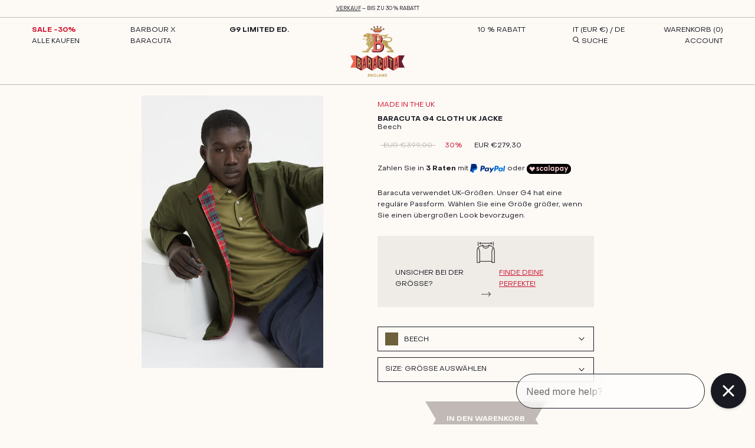

--- FILE ---
content_type: text/html; charset=utf-8
request_url: https://www.baracuta.com/de/products/baracuta-g4-baracuta-cloth-uk-brcps0859bcny1-8185
body_size: 83395
content:
<!doctype html>

<html class="no-js" lang="de">
  <head>
	<script src="//www.baracuta.com/cdn/shop/files/pandectes-rules.js?v=10552583663416728796"></script>

    <script>
      window.SHOPIFY_COUNTRY = "IT";
    </script>
	
<script src="https://assets.xgen.dev/js/5a8a25cae4b9fb620da9996f03de85cf/shopifySdkLoader.js" async></script>





    <script async src="//www.baracuta.com/cdn/shop/t/4/assets/geolizr-lib.js?v=104182747425395205581663601529" type="text/javascript"></script>

<script>
    if(typeof Geolizr === "undefined") {
        var Geolizr = {};
        Geolizr.currencyDynamicCountry = false;
        Geolizr.version = 20200327;
        Geolizr.waitforMoneyFormat = true;
    }

    // save geolizr-lib.js url to the sessionStorage
    sessionStorage.setItem('geolizr_lib_url', "//www.baracuta.com/cdn/shop/t/4/assets/geolizr-lib.js?v=104182747425395205581663601529");
    if(typeof Geolizr.events === "undefined") Geolizr.events = {};
    if(typeof Geolizr.geolizrEvents === "undefined") Geolizr.geolizrEvents = [];

    Geolizr.config = function(config) {
        Geolizr.currency_widget_enabled = config.currency_widget_enabled === "true" || false;
        Geolizr.shopCurrency = 'EUR';
        Geolizr.shopifyFormatMoneySet = false;
        Geolizr.observeElements = [];
    };

    
    
    
    
    Geolizr.moneyFormats = {};
    
    

    Geolizr.shopifyCurrencyList = [];
    Geolizr.shopifyCurrency = {};
    Geolizr.shopifyCurrencyListIndex = {};
    let setShopifyCurrencyToGeolizr = function() {
        let GeolizrEachCurrency = {};
        
        GeolizrEachCurrency = {
            "iso_code": "CHF",
            "name": "Swiss Franc",
            "symbol": "CHF",
            "shop_currency": false
        };
        if(GeolizrEachCurrency.shop_currency) {
            Geolizr.shopifyCurrency = GeolizrEachCurrency;
        }
        Geolizr.shopifyCurrencyList.push(GeolizrEachCurrency);
        Geolizr.shopifyCurrencyListIndex[GeolizrEachCurrency.iso_code] = Geolizr.shopifyCurrencyList.indexOf(GeolizrEachCurrency);
        
        GeolizrEachCurrency = {
            "iso_code": "DKK",
            "name": "Danish Krone",
            "symbol": "kr.",
            "shop_currency": false
        };
        if(GeolizrEachCurrency.shop_currency) {
            Geolizr.shopifyCurrency = GeolizrEachCurrency;
        }
        Geolizr.shopifyCurrencyList.push(GeolizrEachCurrency);
        Geolizr.shopifyCurrencyListIndex[GeolizrEachCurrency.iso_code] = Geolizr.shopifyCurrencyList.indexOf(GeolizrEachCurrency);
        
        GeolizrEachCurrency = {
            "iso_code": "EUR",
            "name": "Euro",
            "symbol": "€",
            "shop_currency": true
        };
        if(GeolizrEachCurrency.shop_currency) {
            Geolizr.shopifyCurrency = GeolizrEachCurrency;
        }
        Geolizr.shopifyCurrencyList.push(GeolizrEachCurrency);
        Geolizr.shopifyCurrencyListIndex[GeolizrEachCurrency.iso_code] = Geolizr.shopifyCurrencyList.indexOf(GeolizrEachCurrency);
        
        GeolizrEachCurrency = {
            "iso_code": "GBP",
            "name": "British Pound",
            "symbol": "£",
            "shop_currency": false
        };
        if(GeolizrEachCurrency.shop_currency) {
            Geolizr.shopifyCurrency = GeolizrEachCurrency;
        }
        Geolizr.shopifyCurrencyList.push(GeolizrEachCurrency);
        Geolizr.shopifyCurrencyListIndex[GeolizrEachCurrency.iso_code] = Geolizr.shopifyCurrencyList.indexOf(GeolizrEachCurrency);
        
        GeolizrEachCurrency = {
            "iso_code": "JPY",
            "name": "Japanese Yen",
            "symbol": "¥",
            "shop_currency": false
        };
        if(GeolizrEachCurrency.shop_currency) {
            Geolizr.shopifyCurrency = GeolizrEachCurrency;
        }
        Geolizr.shopifyCurrencyList.push(GeolizrEachCurrency);
        Geolizr.shopifyCurrencyListIndex[GeolizrEachCurrency.iso_code] = Geolizr.shopifyCurrencyList.indexOf(GeolizrEachCurrency);
        
        GeolizrEachCurrency = {
            "iso_code": "NOK",
            "name": "Norwegian Krone",
            "symbol": "kr",
            "shop_currency": false
        };
        if(GeolizrEachCurrency.shop_currency) {
            Geolizr.shopifyCurrency = GeolizrEachCurrency;
        }
        Geolizr.shopifyCurrencyList.push(GeolizrEachCurrency);
        Geolizr.shopifyCurrencyListIndex[GeolizrEachCurrency.iso_code] = Geolizr.shopifyCurrencyList.indexOf(GeolizrEachCurrency);
        
        GeolizrEachCurrency = {
            "iso_code": "SEK",
            "name": "Swedish Krona",
            "symbol": "kr",
            "shop_currency": false
        };
        if(GeolizrEachCurrency.shop_currency) {
            Geolizr.shopifyCurrency = GeolizrEachCurrency;
        }
        Geolizr.shopifyCurrencyList.push(GeolizrEachCurrency);
        Geolizr.shopifyCurrencyListIndex[GeolizrEachCurrency.iso_code] = Geolizr.shopifyCurrencyList.indexOf(GeolizrEachCurrency);
        
        GeolizrEachCurrency = {
            "iso_code": "USD",
            "name": "United States Dollar",
            "symbol": "$",
            "shop_currency": false
        };
        if(GeolizrEachCurrency.shop_currency) {
            Geolizr.shopifyCurrency = GeolizrEachCurrency;
        }
        Geolizr.shopifyCurrencyList.push(GeolizrEachCurrency);
        Geolizr.shopifyCurrencyListIndex[GeolizrEachCurrency.iso_code] = Geolizr.shopifyCurrencyList.indexOf(GeolizrEachCurrency);
        
    }

    setShopifyCurrencyToGeolizr();
    /* Geolizr Provider Setter */
    Geolizr.presetService = false;
    Geolizr.activateIpInfo = function(accessKey) { Geolizr.presetService = { name: 'ipInfo', accessKey: accessKey }; };
    Geolizr.activateLovelyAppProvider = function() { Geolizr.presetService = { name: 'lovelyAppProvider' }; };
    Geolizr.activateIpApiCo = function(accessKey) { Geolizr.presetService = { name: 'ipApiCo', accessKey: accessKey }; };
    Geolizr.activateDbIpProvider = function(accessKey) { Geolizr.presetService = { name: 'dbIpProvider', accessKey: accessKey }; };
    Geolizr.activateIpStackProvider = function(accessKey) { Geolizr.presetService = { name: 'ipStackProvider', accessKey: accessKey }; };
    Geolizr.activateGeolizrIPApiProvider = function(accessKey) { Geolizr.presetService = { name: 'geolizrIpApiProvider', accessKey: accessKey }; };

    

    /* Service Aliase */
    Geolizr.activateFreegeoip = Geolizr.activateIpStackProvider;
    Geolizr.requestLocaleRootUrl = "\/de";
    Geolizr.addSystemEventListener = function(name, callback) {
        if (typeof Geolizr.realInit !== 'undefined') {
            Geolizr.realInit(function($) {
                callback({jquery: $});
            })
        } else {
            Geolizr.geolizrEvents.push(new CustomEvent(name));
            document.addEventListener(name, callback);
        }
    };

    Geolizr.addEventListener = function(name, callback, priority) {
        if(typeof priority == "undefined") priority = 100;
        if(typeof Geolizr.realAddEventListener === "undefined") {
            if (!Geolizr.events[name]) Geolizr.events[name] = [];
            Geolizr.events[name].push({callback: callback, priority: priority});
        } else {
            Geolizr.realAddEventListener(name, callback, priority);
        }
    };

    Geolizr.getGeoData = function(callback) {
        if(typeof Geolizr.realGetGeoData === "undefined") {
            Geolizr.addEventListener('geolizr.init', function() {
                Geolizr.getGeoData(callback);
            }, 200)
        } else {
            Geolizr.realGetGeoData(callback);
        }
    };

    Geolizr.init = function(callback, priority) {
        if(typeof Geolizr.realInit === "undefined")
            Geolizr.addEventListener("geolizr.init", callback, priority);
        else
            Geolizr.realInit(callback, priority);
    };


    Geolizr.notification_widget_enabled = false;
    Geolizr.popup_widget_enabled = false;
    Geolizr.api_widget_enabled = false;
    Geolizr.currency_widget_enabled = false;
    Geolizr.redirect_widget_enabled = false;

    Geolizr.enables = {
        'notification_widget_enabled': Geolizr.notification_widget_enabled,
        'popup_widget_enabled': Geolizr.popup_widget_enabled,
        'api_widget_enabled': Geolizr.api_widget_enabled,
        'currency_widget_enabled': Geolizr.currency_widget_enabled,
        'redirect_widget_enabled': Geolizr.redirect_widget_enabled
    };

    if(Geolizr.popup_widget_enabled || Geolizr.notification_widget_enabled || Geolizr.currency_widget_enabled) {
        
        Geolizr.geolizrCssFile = "//www.baracuta.com/cdn/shop/t/4/assets/geolizr-lib.css?v=59017386019965299001663601529";
        
    }

    

</script>
<style>
    .geolizr-currency-switch-wrapper { visibility: hidden; }
    #geolizr-notification{position:fixed!important;top:0!important;left:0!important;margin:0!important;padding:0!important;width:100%!important;height:auto!important;min-height:0!important;max-height:none!important;z-index:10000000!important}
    #geolizr-notification>#geolizr-notification-message-wrapper{text-align:center!important;width:100%!important;padding:10px;-webkit-box-shadow:10px 10px 5px 0 rgba(143,143,143,.35);-moz-box-shadow:10px 10px 5px 0 rgba(143,143,143,.35);box-shadow:10px 10px 5px 0 rgba(143,143,143,.35)}
    #geolizr-dismiss-notification{box-sizing:content-box;padding:5px!important;margin:0!important;position:absolute!important;right:8px!important;text-decoration:none!important;font-family:Arial,serif ! important;top:8px!important;height:15px!important;border-radius:15px;width:15px!important;line-height:16px;font-size:20px;font-weight:700;cursor:pointer;display:inline-block}
    .geolizr-popup-background{position:fixed;top:0;left:0;right:0;bottom:0;height:100%;width:100%;z-index:10000005!important}
    .geolizr-popup{position:fixed!important;width:560px!important;height:400px!important;z-index:10000010!important;border:1px solid grey}
    .geolizr-popup.gp-center{top:50%!important;left:50%!important;margin-top:-200px!important;margin-left:-280px!important}
    .geolizr-popup.gp-mobile{width:84%!important;height:84%!important;top:0!important;left:0!important;margin:8%}
    #geolizr-popup-content-iframe{width:100%!important;height:100%!important;border:0}
    .slideInDown { -webkit-animation-name: slideInDown; animation-name: slideInDown; -webkit-animation-duration: 1s; animation-duration: 1s; -webkit-animation-fill-mode: both; animation-fill-mode: both; }
    @-webkit-keyframes slideInDown { 0% { -webkit-transform: translateY(-100%); transform: translateY(-100%); visibility: visible;} 100% {-webkit-transform: translateY(0); transform: translateY(0); } }
    @keyframes slideInDown { 0% {-webkit-transform: translateY(-100%); transform: translateY(-100%);visibility: visible; } 100% { -webkit-transform: translateY(0); transform: translateY(0); } }
    .geolizr-currency-switch-wrapper.geolizr-absolute-auto{z-index:10000000;position:fixed}
    .geolizr-currency-switch-wrapper{z-index:10000000!important;height:20px;width:85px;position:relative}
    .geolizr-currency-switcher{padding:1px 10px;margin:0;width:85px;height:30px;border-radius:4px;box-sizing: border-box;}
    .geolizr-currency-links{overflow:scroll;overflow-x:hidden;border-radius:4px;padding:5px 10px;margin:0;list-style:none;line-height:1.42857143;background-color:#fff;width:82px;max-height:200px;display:none}
    .geolizr-currency-switch-wrapper .geolizr-currency-links-up{bottom:30px;position:absolute}
    .geolizr-currency-switch-wrapper .geolizr-currency-links-down{top:30px;position:absolute}
    li.geolizr-currency-list-li{float:none!important;margin:0!important;padding:0 0 0 10px}
    .geolizr-currency-list-link{white-space:nowrap}
    .geolizr-currency-link i,.geolizr-currency-list-link i{width:16px!important;height:11px}
    [class^="famfamfam-flag"]{display:inline-block;width:16px;height:11px;line-height:11px}
    .no-scroll .geolizr-currency-links { overflow: hidden; width: 60px; left: 23px; text-align: left;}
    .geolizr-currency-switcher-value{width:42px;min-width:42px;max-width:42px;display:inline-block;text-align:left}
    .geolizr-currency-switcher-arrow-down,.geolizr-currency-switcher-arrow-up{content:"s";position:absolute;right:5px;top:5px;width:14px;height:14px;margin:0}
    .geolizr-currency-switcher-arrow-down,.geolizr-currency-switcher-arrow-up{ transition: transform .2s ease-in-out;content: ""; background-image: url("data:image/svg+xml;charset=UTF-8,%3csvg xmlns='http://www.w3.org/2000/svg' viewBox='0 0 14.0 14.0' height='14.0px' width='14.0px' style='position: absolute;'%3e%3cpath d='M1 4.5 L7.0 10.5 L13.0 4.5' fill='transparent' stroke='%23000' stroke-width='1px'%3e%3c/path%3e%3c/svg%3e"); }
    .open .geolizr-currency-switcher-arrow-down,.geolizr-currency-switcher-arrow-up{transform:rotate(180deg)}
    .open .geolizr-currency-switcher-arrow-up{transform:rotate(0deg)}
    .geolizr-selectable-currency{width:42px;min-width:42px;max-width:42px;display:inline-block;text-align:left}
    .geolizr-shop-currency{width:42px;min-width:42px;max-width:42px;display:inline-block}
    .geolizr-currency-link li{padding:0;margin:0}
    #geolizr-notification-spanner{width:100%!important;line-height:4px!important;height:4px!important;min-height:4px!important;max-height:4px!important}
    body.geolizr-popup-open { overflow: hidden; }
</style>

  <script>
window.KiwiSizing = window.KiwiSizing === undefined ? {} : window.KiwiSizing;
KiwiSizing.shop = "baracuta.myshopify.com";


KiwiSizing.data = {
  collections: "678554468727,649527853391,665302139255,625957437775,607554666831,678544867703,612636787023,634403488079,648702099791,649223995727,649224159567,671247171959,293340840122,633328435535,293341987002,297657270458,628297138511,618227630415,629689057615,624507781455,678553911671,293340414138,665722356087,625778065743,690311102839,674063483255,614540607823,624569614671,625777148239,665670222199,615528989007,624569876815,614642876751,666156171639,616538046799,614441222479",
  tags: "30BF25,BaracutaG4,BaracutaIcons,BF25,Brand:BARACUTA,BRLP,BRMadeUK,BrS25,CatGender:MEN,ColorGroup:GREEN,ColorName:BEECH,FabricCode:BCNY1,FabricGroup:Polyester,FitGroup:Regular\/Boxy Fit,FW25SALE,Gender:MEN,ICONS30,label:12_Made in The UK,MainCategory:JACKETS,MasterProductCode:BRCPS0859BCNY1_8185,Model:BRCPS0859,Origin:Made in the UK,SaleS1,SaleS2,SaleSS25,Season:FALL WINTER 2024,Series:ND,Sibling:BRCPS0859BCNY1,SizeGuide:26-60,SizeTableID:KWBODYCPS2,SizeTableID:KWBRCPS0859,SubCategory:JACKETS",
  product: "7199509676218",
  vendor: "BARACUTA",
  type: "",
  title: "Baracuta G4 Cloth UK Jacke",
  images: ["\/\/www.baracuta.com\/cdn\/shop\/files\/BRCPS0859BCNY1_8185_BRC_1.jpg?v=1711098931","\/\/www.baracuta.com\/cdn\/shop\/files\/BRCPS0859BCNY1_8185_BRC_2.jpg?v=1711098931","\/\/www.baracuta.com\/cdn\/shop\/files\/BRCPS0859BCNY1_8185_BRC_3.jpg?v=1711098931","\/\/www.baracuta.com\/cdn\/shop\/files\/BRCPS0859BCNY1_8185_BRC_4.jpg?v=1711098931","\/\/www.baracuta.com\/cdn\/shop\/files\/BRCPS0859BCNY1_8185_BRC_5.jpg?v=1711098931","\/\/www.baracuta.com\/cdn\/shop\/products\/BRCPS0859BCNY1_8185_BRC_10_4cc72934-f5f6-4f8a-baca-9de97491e466.jpg?v=1693831431","\/\/www.baracuta.com\/cdn\/shop\/products\/BRCPS0859BCNY1_8185_BRC_12_c33d1d1a-a12c-4182-91ee-3f5fdcbe082a.jpg?v=1693831431"],
  options: [{"name":"Size","position":1,"values":["36","38","40","42","44","46","48","50"]}],
  variants: [{"id":41820415557818,"title":"36","option1":"36","option2":null,"option3":null,"sku":"BRCPS0859BCNY1_8185_36","requires_shipping":true,"taxable":true,"featured_image":{"id":54652659794255,"product_id":7199509676218,"position":1,"created_at":"2024-03-22T10:15:31+01:00","updated_at":"2024-03-22T10:15:31+01:00","alt":null,"width":1200,"height":1800,"src":"\/\/www.baracuta.com\/cdn\/shop\/files\/BRCPS0859BCNY1_8185_BRC_1.jpg?v=1711098931","variant_ids":[41820415557818,41820415623354,41820415721658,41820415787194,41820415852730,41820415885498,41820415918266,41820415951034]},"available":false,"name":"Baracuta G4 Cloth UK Jacke - 36","public_title":"36","options":["36"],"price":27930,"weight":1000,"compare_at_price":39900,"inventory_management":"shopify","barcode":"8051186723988","featured_media":{"alt":null,"id":47310156759375,"position":1,"preview_image":{"aspect_ratio":0.667,"height":1800,"width":1200,"src":"\/\/www.baracuta.com\/cdn\/shop\/files\/BRCPS0859BCNY1_8185_BRC_1.jpg?v=1711098931"}},"requires_selling_plan":false,"selling_plan_allocations":[],"quantity_rule":{"min":1,"max":null,"increment":1}},{"id":41820415721658,"title":"38","option1":"38","option2":null,"option3":null,"sku":"BRCPS0859BCNY1_8185_38","requires_shipping":true,"taxable":true,"featured_image":{"id":54652659794255,"product_id":7199509676218,"position":1,"created_at":"2024-03-22T10:15:31+01:00","updated_at":"2024-03-22T10:15:31+01:00","alt":null,"width":1200,"height":1800,"src":"\/\/www.baracuta.com\/cdn\/shop\/files\/BRCPS0859BCNY1_8185_BRC_1.jpg?v=1711098931","variant_ids":[41820415557818,41820415623354,41820415721658,41820415787194,41820415852730,41820415885498,41820415918266,41820415951034]},"available":true,"name":"Baracuta G4 Cloth UK Jacke - 38","public_title":"38","options":["38"],"price":27930,"weight":1000,"compare_at_price":39900,"inventory_management":"shopify","barcode":"8051186723995","featured_media":{"alt":null,"id":47310156759375,"position":1,"preview_image":{"aspect_ratio":0.667,"height":1800,"width":1200,"src":"\/\/www.baracuta.com\/cdn\/shop\/files\/BRCPS0859BCNY1_8185_BRC_1.jpg?v=1711098931"}},"requires_selling_plan":false,"selling_plan_allocations":[],"quantity_rule":{"min":1,"max":null,"increment":1}},{"id":41820415885498,"title":"40","option1":"40","option2":null,"option3":null,"sku":"BRCPS0859BCNY1_8185_40","requires_shipping":true,"taxable":true,"featured_image":{"id":54652659794255,"product_id":7199509676218,"position":1,"created_at":"2024-03-22T10:15:31+01:00","updated_at":"2024-03-22T10:15:31+01:00","alt":null,"width":1200,"height":1800,"src":"\/\/www.baracuta.com\/cdn\/shop\/files\/BRCPS0859BCNY1_8185_BRC_1.jpg?v=1711098931","variant_ids":[41820415557818,41820415623354,41820415721658,41820415787194,41820415852730,41820415885498,41820415918266,41820415951034]},"available":true,"name":"Baracuta G4 Cloth UK Jacke - 40","public_title":"40","options":["40"],"price":27930,"weight":1000,"compare_at_price":39900,"inventory_management":"shopify","barcode":"8051186724008","featured_media":{"alt":null,"id":47310156759375,"position":1,"preview_image":{"aspect_ratio":0.667,"height":1800,"width":1200,"src":"\/\/www.baracuta.com\/cdn\/shop\/files\/BRCPS0859BCNY1_8185_BRC_1.jpg?v=1711098931"}},"requires_selling_plan":false,"selling_plan_allocations":[],"quantity_rule":{"min":1,"max":null,"increment":1}},{"id":41820415787194,"title":"42","option1":"42","option2":null,"option3":null,"sku":"BRCPS0859BCNY1_8185_42","requires_shipping":true,"taxable":true,"featured_image":{"id":54652659794255,"product_id":7199509676218,"position":1,"created_at":"2024-03-22T10:15:31+01:00","updated_at":"2024-03-22T10:15:31+01:00","alt":null,"width":1200,"height":1800,"src":"\/\/www.baracuta.com\/cdn\/shop\/files\/BRCPS0859BCNY1_8185_BRC_1.jpg?v=1711098931","variant_ids":[41820415557818,41820415623354,41820415721658,41820415787194,41820415852730,41820415885498,41820415918266,41820415951034]},"available":true,"name":"Baracuta G4 Cloth UK Jacke - 42","public_title":"42","options":["42"],"price":27930,"weight":1000,"compare_at_price":39900,"inventory_management":"shopify","barcode":"8051186724015","featured_media":{"alt":null,"id":47310156759375,"position":1,"preview_image":{"aspect_ratio":0.667,"height":1800,"width":1200,"src":"\/\/www.baracuta.com\/cdn\/shop\/files\/BRCPS0859BCNY1_8185_BRC_1.jpg?v=1711098931"}},"requires_selling_plan":false,"selling_plan_allocations":[],"quantity_rule":{"min":1,"max":null,"increment":1}},{"id":41820415918266,"title":"44","option1":"44","option2":null,"option3":null,"sku":"BRCPS0859BCNY1_8185_44","requires_shipping":true,"taxable":true,"featured_image":{"id":54652659794255,"product_id":7199509676218,"position":1,"created_at":"2024-03-22T10:15:31+01:00","updated_at":"2024-03-22T10:15:31+01:00","alt":null,"width":1200,"height":1800,"src":"\/\/www.baracuta.com\/cdn\/shop\/files\/BRCPS0859BCNY1_8185_BRC_1.jpg?v=1711098931","variant_ids":[41820415557818,41820415623354,41820415721658,41820415787194,41820415852730,41820415885498,41820415918266,41820415951034]},"available":false,"name":"Baracuta G4 Cloth UK Jacke - 44","public_title":"44","options":["44"],"price":27930,"weight":1000,"compare_at_price":39900,"inventory_management":"shopify","barcode":"8051186724022","featured_media":{"alt":null,"id":47310156759375,"position":1,"preview_image":{"aspect_ratio":0.667,"height":1800,"width":1200,"src":"\/\/www.baracuta.com\/cdn\/shop\/files\/BRCPS0859BCNY1_8185_BRC_1.jpg?v=1711098931"}},"requires_selling_plan":false,"selling_plan_allocations":[],"quantity_rule":{"min":1,"max":null,"increment":1}},{"id":41820415852730,"title":"46","option1":"46","option2":null,"option3":null,"sku":"BRCPS0859BCNY1_8185_46","requires_shipping":true,"taxable":true,"featured_image":{"id":54652659794255,"product_id":7199509676218,"position":1,"created_at":"2024-03-22T10:15:31+01:00","updated_at":"2024-03-22T10:15:31+01:00","alt":null,"width":1200,"height":1800,"src":"\/\/www.baracuta.com\/cdn\/shop\/files\/BRCPS0859BCNY1_8185_BRC_1.jpg?v=1711098931","variant_ids":[41820415557818,41820415623354,41820415721658,41820415787194,41820415852730,41820415885498,41820415918266,41820415951034]},"available":false,"name":"Baracuta G4 Cloth UK Jacke - 46","public_title":"46","options":["46"],"price":27930,"weight":1000,"compare_at_price":39900,"inventory_management":"shopify","barcode":"8051186724039","featured_media":{"alt":null,"id":47310156759375,"position":1,"preview_image":{"aspect_ratio":0.667,"height":1800,"width":1200,"src":"\/\/www.baracuta.com\/cdn\/shop\/files\/BRCPS0859BCNY1_8185_BRC_1.jpg?v=1711098931"}},"requires_selling_plan":false,"selling_plan_allocations":[],"quantity_rule":{"min":1,"max":null,"increment":1}},{"id":41820415951034,"title":"48","option1":"48","option2":null,"option3":null,"sku":"BRCPS0859BCNY1_8185_48","requires_shipping":true,"taxable":true,"featured_image":{"id":54652659794255,"product_id":7199509676218,"position":1,"created_at":"2024-03-22T10:15:31+01:00","updated_at":"2024-03-22T10:15:31+01:00","alt":null,"width":1200,"height":1800,"src":"\/\/www.baracuta.com\/cdn\/shop\/files\/BRCPS0859BCNY1_8185_BRC_1.jpg?v=1711098931","variant_ids":[41820415557818,41820415623354,41820415721658,41820415787194,41820415852730,41820415885498,41820415918266,41820415951034]},"available":false,"name":"Baracuta G4 Cloth UK Jacke - 48","public_title":"48","options":["48"],"price":27930,"weight":1000,"compare_at_price":39900,"inventory_management":"shopify","barcode":"8051186724046","featured_media":{"alt":null,"id":47310156759375,"position":1,"preview_image":{"aspect_ratio":0.667,"height":1800,"width":1200,"src":"\/\/www.baracuta.com\/cdn\/shop\/files\/BRCPS0859BCNY1_8185_BRC_1.jpg?v=1711098931"}},"requires_selling_plan":false,"selling_plan_allocations":[],"quantity_rule":{"min":1,"max":null,"increment":1}},{"id":41820415623354,"title":"50","option1":"50","option2":null,"option3":null,"sku":"BRCPS0859BCNY1_8185_50","requires_shipping":true,"taxable":true,"featured_image":{"id":54652659794255,"product_id":7199509676218,"position":1,"created_at":"2024-03-22T10:15:31+01:00","updated_at":"2024-03-22T10:15:31+01:00","alt":null,"width":1200,"height":1800,"src":"\/\/www.baracuta.com\/cdn\/shop\/files\/BRCPS0859BCNY1_8185_BRC_1.jpg?v=1711098931","variant_ids":[41820415557818,41820415623354,41820415721658,41820415787194,41820415852730,41820415885498,41820415918266,41820415951034]},"available":true,"name":"Baracuta G4 Cloth UK Jacke - 50","public_title":"50","options":["50"],"price":27930,"weight":1000,"compare_at_price":39900,"inventory_management":"shopify","barcode":"8051186724053","featured_media":{"alt":null,"id":47310156759375,"position":1,"preview_image":{"aspect_ratio":0.667,"height":1800,"width":1200,"src":"\/\/www.baracuta.com\/cdn\/shop\/files\/BRCPS0859BCNY1_8185_BRC_1.jpg?v=1711098931"}},"requires_selling_plan":false,"selling_plan_allocations":[],"quantity_rule":{"min":1,"max":null,"increment":1}}],
};

</script>
  


    <meta charset="utf-8"> 
    <meta http-equiv="X-UA-Compatible" content="IE=edge,chrome=1">
    <meta name="viewport" content="width=device-width, initial-scale=1.0, height=device-height, minimum-scale=1.0, maximum-scale=1.0">
    <meta name="theme-color" content="">
      


        <title>Baracuta G4 Cloth UK Jacke Beech | Baracuta</title>
        <meta name="title" content="Baracuta G4 Cloth UK Jacke Beech | Baracuta">

       
      
        

        
        
        

        
                        
        

          
<meta name="description" content="Kaufen Sie Baracuta G4 Cloth UK Jacke für Mann | Baracuta | Ikonen des British Style, casual und hochwertig. 10 % Rabatt auf die Erstbestellung">
        

      
<link rel="canonical" href="https://www.baracuta.com/de/products/baracuta-g4-baracuta-cloth-uk-brcps0859bcny1-8185"><link rel="shortcut icon" href="//www.baracuta.com/cdn/shop/files/BARACUTA_logo-shrinked_300px_96x.png?v=1663336309" type="image/png"><meta property="og:type" content="product">
  <meta property="og:title" content="Baracuta G4 Cloth UK Jacke"><meta property="og:image" content="http://www.baracuta.com/cdn/shop/files/BRCPS0859BCNY1_8185_BRC_1.jpg?v=1711098931">
    <meta property="og:image:secure_url" content="https://www.baracuta.com/cdn/shop/files/BRCPS0859BCNY1_8185_BRC_1.jpg?v=1711098931">
    <meta property="og:image:width" content="1200">
    <meta property="og:image:height" content="1800"><meta property="product:price:amount" content="EUR €279,30">
  <meta property="product:price:currency" content="EUR"><meta property="og:description" content="Unser berühmter G4 Baracuta Cloth wurde aktualisiert und verfeinert, um der zweiten Ikone von Baracuta einen Hauch von Stil und Funktionalität zu verleihen. Das neue Modell verfügt über Raglanärmel wie bei der klassischen G9 und eine weichere Passform, die die Jacke noch bequemer macht. Die elastischen Rippbündchen in "><meta property="og:url" content="https://www.baracuta.com/de/products/baracuta-g4-baracuta-cloth-uk-brcps0859bcny1-8185">
<meta property="og:site_name" content="Baracuta"><meta name="twitter:card" content="summary"><meta name="twitter:title" content="Baracuta G4 Cloth UK Jacke">
  <meta name="twitter:description" content="Unser berühmter G4 Baracuta Cloth wurde aktualisiert und verfeinert, um der zweiten Ikone von Baracuta einen Hauch von Stil und Funktionalität zu verleihen. Das neue Modell verfügt über Raglanärmel wie bei der klassischen G9 und eine weichere Passform, die die Jacke noch bequemer macht. Die elastischen Rippbündchen in der Taille und an den Ärmeln wurden durch verstellbare Knopfleisten an den Seiten und an den Ärmeln ersetzt. Aber keine Sorge, andere Originalmerkmale des G9 wurden beibehalten - wie der Stehkragen, die Schirmrückenpasse und unser charakteristisches Fraser-Tartan-Futter. Lassen Sie Ihren inneren Briten raus und gehen Sie stilvoll in unserem G4. Kombinieren Sie ihn mit unserem gestrickten Rundhalspullover für zusätzliche Wärme, wenn Sie mit Ihren Freunden durch die Stadt ziehen. Made in the UK.">
  <meta name="twitter:image" content="https://www.baracuta.com/cdn/shop/files/BRCPS0859BCNY1_8185_BRC_1_600x600_crop_center.jpg?v=1711098931">
    <style>
  @font-face {
  font-family: Montserrat;
  font-weight: 500;
  font-style: normal;
  font-display: fallback;
  src: url("//www.baracuta.com/cdn/fonts/montserrat/montserrat_n5.07ef3781d9c78c8b93c98419da7ad4fbeebb6635.woff2") format("woff2"),
       url("//www.baracuta.com/cdn/fonts/montserrat/montserrat_n5.adf9b4bd8b0e4f55a0b203cdd84512667e0d5e4d.woff") format("woff");
}

  @font-face {
  font-family: "Nunito Sans";
  font-weight: 400;
  font-style: normal;
  font-display: fallback;
  src: url("//www.baracuta.com/cdn/fonts/nunito_sans/nunitosans_n4.0276fe080df0ca4e6a22d9cb55aed3ed5ba6b1da.woff2") format("woff2"),
       url("//www.baracuta.com/cdn/fonts/nunito_sans/nunitosans_n4.b4964bee2f5e7fd9c3826447e73afe2baad607b7.woff") format("woff");
}


  @font-face {
  font-family: "Nunito Sans";
  font-weight: 700;
  font-style: normal;
  font-display: fallback;
  src: url("//www.baracuta.com/cdn/fonts/nunito_sans/nunitosans_n7.25d963ed46da26098ebeab731e90d8802d989fa5.woff2") format("woff2"),
       url("//www.baracuta.com/cdn/fonts/nunito_sans/nunitosans_n7.d32e3219b3d2ec82285d3027bd673efc61a996c8.woff") format("woff");
}

  @font-face {
  font-family: "Nunito Sans";
  font-weight: 400;
  font-style: italic;
  font-display: fallback;
  src: url("//www.baracuta.com/cdn/fonts/nunito_sans/nunitosans_i4.6e408730afac1484cf297c30b0e67c86d17fc586.woff2") format("woff2"),
       url("//www.baracuta.com/cdn/fonts/nunito_sans/nunitosans_i4.c9b6dcbfa43622b39a5990002775a8381942ae38.woff") format("woff");
}

  @font-face {
  font-family: "Nunito Sans";
  font-weight: 700;
  font-style: italic;
  font-display: fallback;
  src: url("//www.baracuta.com/cdn/fonts/nunito_sans/nunitosans_i7.8c1124729eec046a321e2424b2acf328c2c12139.woff2") format("woff2"),
       url("//www.baracuta.com/cdn/fonts/nunito_sans/nunitosans_i7.af4cda04357273e0996d21184432bcb14651a64d.woff") format("woff");
}


  :root {
    --heading-font-family : Montserrat, sans-serif;
    --heading-font-weight : 500;
    --heading-font-style  : normal;

    --text-font-family : "Nunito Sans", sans-serif;
    --text-font-weight : 400;
    --text-font-style  : normal;

    --base-text-font-size   : 16px;
    --default-text-font-size: 14px;--background          : #fdfaf6;
    --background-rgb      : 253, 250, 246;
    --light-background    : #fdfaf6;
    --light-background-rgb: 253, 250, 246;
    --heading-color       : #191921;
    --text-color          : #191921;
    --text-color-rgb      : 25, 25, 33;
    --text-color-light    : #191921;
    --text-color-light-rgb: 25, 25, 33;
    --link-color          : #d0122e;
    --link-color-rgb      : 208, 18, 46;
    --border-color        : #dbd8d6;
    --border-color-rgb    : 219, 216, 214;

    --button-background    : #fdfaf6;
    --button-background-rgb: 253, 250, 246;
    --button-text-color    : #191921;

    --header-background       : #fdfaf6;
    --header-heading-color    : #191921;
    --header-light-text-color : #191921;
    --header-border-color     : #dbd8d6;

    --footer-background    : #fdfaf6;
    --footer-text-color    : #191921;
    --footer-heading-color : #191921;
    --footer-border-color  : #dbd8d6;

    --navigation-background      : #fdfaf6;
    --navigation-background-rgb  : 253, 250, 246;
    --navigation-text-color      : #191921;
    --navigation-text-color-light: rgba(25, 25, 33, 0.5);
    --navigation-border-color    : rgba(25, 25, 33, 0.25);

    --newsletter-popup-background     : #fdfaf6;
    --newsletter-popup-text-color     : #191921;
    --newsletter-popup-text-color-rgb : 25, 25, 33;

    --secondary-elements-background       : #fdfaf6;
    --secondary-elements-background-rgb   : 253, 250, 246;
    --secondary-elements-text-color       : #191921;
    --secondary-elements-text-color-light : rgba(25, 25, 33, 0.5);
    --secondary-elements-border-color     : rgba(25, 25, 33, 0.25);

    --product-sale-price-color    : #d0122e;
    --product-sale-price-color-rgb: 208, 18, 46;
    --product-star-rating: #d0122e;

    /* Shopify related variables */
    --payment-terms-background-color: #fdfaf6;

    /* Products */

    --horizontal-spacing-four-products-per-row: 20px;
        --horizontal-spacing-two-products-per-row : 20px;

    --vertical-spacing-four-products-per-row: 60px;
        --vertical-spacing-two-products-per-row : 75px;

    /* Animation */
    --drawer-transition-timing: cubic-bezier(0.645, 0.045, 0.355, 1);
    --header-base-height: 80px; /* We set a default for browsers that do not support CSS variables */

    /* Cursors */
    --cursor-zoom-in-svg    : url(//www.baracuta.com/cdn/shop/t/4/assets/cursor-zoom-in.svg?v=91539451324102822681654706249);
    --cursor-zoom-in-2x-svg : url(//www.baracuta.com/cdn/shop/t/4/assets/cursor-zoom-in-2x.svg?v=57081223636416624351654706249);
  }
</style>

<script>
  // IE11 does not have support for CSS variables, so we have to polyfill them
  if (!(((window || {}).CSS || {}).supports && window.CSS.supports('(--a: 0)'))) {
    const script = document.createElement('script');
    script.type = 'text/javascript';
    script.src = 'https://cdn.jsdelivr.net/npm/css-vars-ponyfill@2';
    script.onload = function() {
      cssVars({});
    };

    document.getElementsByTagName('head')[0].appendChild(script);
  }
</script>

    <script>window.performance && window.performance.mark && window.performance.mark('shopify.content_for_header.start');</script><meta id="shopify-digital-wallet" name="shopify-digital-wallet" content="/61873029306/digital_wallets/dialog">
<meta name="shopify-checkout-api-token" content="375f690dfd5e2340852be4cafb57eb4e">
<meta id="in-context-paypal-metadata" data-shop-id="61873029306" data-venmo-supported="false" data-environment="production" data-locale="de_DE" data-paypal-v4="true" data-currency="EUR">
<link rel="alternate" hreflang="x-default" href="https://www.baracuta.com/products/baracuta-g4-baracuta-cloth-uk-brcps0859bcny1-8185">
<link rel="alternate" hreflang="en-CN" href="https://apac.baracuta.com/products/baracuta-g4-baracuta-cloth-uk-brcps0859bcny1-8185">
<link rel="alternate" hreflang="it-CN" href="https://apac.baracuta.com/it/products/baracuta-g4-baracuta-cloth-uk-brcps0859bcny1-8185">
<link rel="alternate" hreflang="de-CN" href="https://apac.baracuta.com/de/products/baracuta-g4-baracuta-cloth-uk-brcps0859bcny1-8185">
<link rel="alternate" hreflang="en-HK" href="https://apac.baracuta.com/products/baracuta-g4-baracuta-cloth-uk-brcps0859bcny1-8185">
<link rel="alternate" hreflang="it-HK" href="https://apac.baracuta.com/it/products/baracuta-g4-baracuta-cloth-uk-brcps0859bcny1-8185">
<link rel="alternate" hreflang="de-HK" href="https://apac.baracuta.com/de/products/baracuta-g4-baracuta-cloth-uk-brcps0859bcny1-8185">
<link rel="alternate" hreflang="en-PH" href="https://apac.baracuta.com/products/baracuta-g4-baracuta-cloth-uk-brcps0859bcny1-8185">
<link rel="alternate" hreflang="it-PH" href="https://apac.baracuta.com/it/products/baracuta-g4-baracuta-cloth-uk-brcps0859bcny1-8185">
<link rel="alternate" hreflang="de-PH" href="https://apac.baracuta.com/de/products/baracuta-g4-baracuta-cloth-uk-brcps0859bcny1-8185">
<link rel="alternate" hreflang="en-SG" href="https://apac.baracuta.com/products/baracuta-g4-baracuta-cloth-uk-brcps0859bcny1-8185">
<link rel="alternate" hreflang="it-SG" href="https://apac.baracuta.com/it/products/baracuta-g4-baracuta-cloth-uk-brcps0859bcny1-8185">
<link rel="alternate" hreflang="de-SG" href="https://apac.baracuta.com/de/products/baracuta-g4-baracuta-cloth-uk-brcps0859bcny1-8185">
<link rel="alternate" hreflang="en-TH" href="https://apac.baracuta.com/products/baracuta-g4-baracuta-cloth-uk-brcps0859bcny1-8185">
<link rel="alternate" hreflang="it-TH" href="https://apac.baracuta.com/it/products/baracuta-g4-baracuta-cloth-uk-brcps0859bcny1-8185">
<link rel="alternate" hreflang="de-TH" href="https://apac.baracuta.com/de/products/baracuta-g4-baracuta-cloth-uk-brcps0859bcny1-8185">
<link rel="alternate" hreflang="en-TW" href="https://apac.baracuta.com/products/baracuta-g4-baracuta-cloth-uk-brcps0859bcny1-8185">
<link rel="alternate" hreflang="it-TW" href="https://apac.baracuta.com/it/products/baracuta-g4-baracuta-cloth-uk-brcps0859bcny1-8185">
<link rel="alternate" hreflang="de-TW" href="https://apac.baracuta.com/de/products/baracuta-g4-baracuta-cloth-uk-brcps0859bcny1-8185">
<link rel="alternate" hreflang="en-AU" href="https://au.baracuta.com/products/baracuta-g4-baracuta-cloth-uk-brcps0859bcny1-8185">
<link rel="alternate" hreflang="it-AU" href="https://au.baracuta.com/it/products/baracuta-g4-baracuta-cloth-uk-brcps0859bcny1-8185">
<link rel="alternate" hreflang="de-AU" href="https://au.baracuta.com/de/products/baracuta-g4-baracuta-cloth-uk-brcps0859bcny1-8185">
<link rel="alternate" hreflang="en-NZ" href="https://au.baracuta.com/products/baracuta-g4-baracuta-cloth-uk-brcps0859bcny1-8185">
<link rel="alternate" hreflang="it-NZ" href="https://au.baracuta.com/it/products/baracuta-g4-baracuta-cloth-uk-brcps0859bcny1-8185">
<link rel="alternate" hreflang="de-NZ" href="https://au.baracuta.com/de/products/baracuta-g4-baracuta-cloth-uk-brcps0859bcny1-8185">
<link rel="alternate" hreflang="en-CA" href="https://ca.baracuta.com/products/baracuta-g4-baracuta-cloth-uk-brcps0859bcny1-8185">
<link rel="alternate" hreflang="fr-CA" href="https://ca.baracuta.com/fr/products/baracuta-g4-baracuta-cloth-uk-brcps0859bcny1-8185">
<link rel="alternate" hreflang="en-CH" href="https://ch.baracuta.com/products/baracuta-g4-baracuta-cloth-uk-brcps0859bcny1-8185">
<link rel="alternate" hreflang="it-CH" href="https://ch.baracuta.com/it/products/baracuta-g4-baracuta-cloth-uk-brcps0859bcny1-8185">
<link rel="alternate" hreflang="fr-CH" href="https://ch.baracuta.com/fr/products/baracuta-g4-baracuta-cloth-uk-brcps0859bcny1-8185">
<link rel="alternate" hreflang="de-CH" href="https://ch.baracuta.com/de/products/baracuta-g4-baracuta-cloth-uk-brcps0859bcny1-8185">
<link rel="alternate" hreflang="en-LI" href="https://ch.baracuta.com/products/baracuta-g4-baracuta-cloth-uk-brcps0859bcny1-8185">
<link rel="alternate" hreflang="it-LI" href="https://ch.baracuta.com/it/products/baracuta-g4-baracuta-cloth-uk-brcps0859bcny1-8185">
<link rel="alternate" hreflang="fr-LI" href="https://ch.baracuta.com/fr/products/baracuta-g4-baracuta-cloth-uk-brcps0859bcny1-8185">
<link rel="alternate" hreflang="de-LI" href="https://ch.baracuta.com/de/products/baracuta-g4-baracuta-cloth-uk-brcps0859bcny1-8185">
<link rel="alternate" hreflang="en-DK" href="https://dk.baracuta.com/products/baracuta-g4-baracuta-cloth-uk-brcps0859bcny1-8185">
<link rel="alternate" hreflang="it-DK" href="https://dk.baracuta.com/it/products/baracuta-g4-baracuta-cloth-uk-brcps0859bcny1-8185">
<link rel="alternate" hreflang="de-DK" href="https://dk.baracuta.com/de/products/baracuta-g4-baracuta-cloth-uk-brcps0859bcny1-8185">
<link rel="alternate" hreflang="en-JP" href="https://jp.baracuta.com/products/baracuta-g4-baracuta-cloth-uk-brcps0859bcny1-8185">
<link rel="alternate" hreflang="it-JP" href="https://jp.baracuta.com/it/products/baracuta-g4-baracuta-cloth-uk-brcps0859bcny1-8185">
<link rel="alternate" hreflang="de-JP" href="https://jp.baracuta.com/de/products/baracuta-g4-baracuta-cloth-uk-brcps0859bcny1-8185">
<link rel="alternate" hreflang="en-KR" href="https://kr.baracuta.com/products/baracuta-g4-baracuta-cloth-uk-brcps0859bcny1-8185">
<link rel="alternate" hreflang="it-KR" href="https://kr.baracuta.com/it/products/baracuta-g4-baracuta-cloth-uk-brcps0859bcny1-8185">
<link rel="alternate" hreflang="de-KR" href="https://kr.baracuta.com/de/products/baracuta-g4-baracuta-cloth-uk-brcps0859bcny1-8185">
<link rel="alternate" hreflang="en-NO" href="https://no.baracuta.com/products/baracuta-g4-baracuta-cloth-uk-brcps0859bcny1-8185">
<link rel="alternate" hreflang="it-NO" href="https://no.baracuta.com/it/products/baracuta-g4-baracuta-cloth-uk-brcps0859bcny1-8185">
<link rel="alternate" hreflang="de-NO" href="https://no.baracuta.com/de/products/baracuta-g4-baracuta-cloth-uk-brcps0859bcny1-8185">
<link rel="alternate" hreflang="en-SE" href="https://se.baracuta.com/products/baracuta-g4-baracuta-cloth-uk-brcps0859bcny1-8185">
<link rel="alternate" hreflang="it-SE" href="https://se.baracuta.com/it/products/baracuta-g4-baracuta-cloth-uk-brcps0859bcny1-8185">
<link rel="alternate" hreflang="de-SE" href="https://se.baracuta.com/de/products/baracuta-g4-baracuta-cloth-uk-brcps0859bcny1-8185">
<link rel="alternate" hreflang="en-GB" href="https://uk.baracuta.com/products/baracuta-g4-baracuta-cloth-uk-brcps0859bcny1-8185">
<link rel="alternate" hreflang="it-GB" href="https://uk.baracuta.com/it/products/baracuta-g4-baracuta-cloth-uk-brcps0859bcny1-8185">
<link rel="alternate" hreflang="de-GB" href="https://uk.baracuta.com/de/products/baracuta-g4-baracuta-cloth-uk-brcps0859bcny1-8185">
<link rel="alternate" hreflang="fr-GB" href="https://uk.baracuta.com/fr/products/baracuta-g4-baracuta-cloth-uk-brcps0859bcny1-8185">
<link rel="alternate" hreflang="en-IT" href="https://www.baracuta.com/products/baracuta-g4-baracuta-cloth-uk-brcps0859bcny1-8185">
<link rel="alternate" hreflang="it-IT" href="https://www.baracuta.com/it/products/baracuta-g4-baracuta-cloth-uk-brcps0859bcny1-8185">
<link rel="alternate" hreflang="de-IT" href="https://www.baracuta.com/de/products/baracuta-g4-baracuta-cloth-uk-brcps0859bcny1-8185">
<link rel="alternate" hreflang="fr-IT" href="https://www.baracuta.com/fr/products/baracuta-g4-baracuta-cloth-uk-brcps0859bcny1-8185">
<link rel="alternate" type="application/json+oembed" href="https://www.baracuta.com/de/products/baracuta-g4-baracuta-cloth-uk-brcps0859bcny1-8185.oembed">
<script async="async" src="/checkouts/internal/preloads.js?locale=de-IT"></script>
<link rel="preconnect" href="https://shop.app" crossorigin="anonymous">
<script async="async" src="https://shop.app/checkouts/internal/preloads.js?locale=de-IT&shop_id=61873029306" crossorigin="anonymous"></script>
<script id="apple-pay-shop-capabilities" type="application/json">{"shopId":61873029306,"countryCode":"IT","currencyCode":"EUR","merchantCapabilities":["supports3DS"],"merchantId":"gid:\/\/shopify\/Shop\/61873029306","merchantName":"Baracuta","requiredBillingContactFields":["postalAddress","email","phone"],"requiredShippingContactFields":["postalAddress","email","phone"],"shippingType":"shipping","supportedNetworks":["visa","maestro","masterCard","amex"],"total":{"type":"pending","label":"Baracuta","amount":"1.00"},"shopifyPaymentsEnabled":true,"supportsSubscriptions":true}</script>
<script id="shopify-features" type="application/json">{"accessToken":"375f690dfd5e2340852be4cafb57eb4e","betas":["rich-media-storefront-analytics"],"domain":"www.baracuta.com","predictiveSearch":true,"shopId":61873029306,"locale":"de"}</script>
<script>var Shopify = Shopify || {};
Shopify.shop = "baracuta.myshopify.com";
Shopify.locale = "de";
Shopify.currency = {"active":"EUR","rate":"1.0"};
Shopify.country = "IT";
Shopify.theme = {"name":"baracuta\/main","id":129991246010,"schema_name":"Prestige","schema_version":"5.7.0","theme_store_id":null,"role":"main"};
Shopify.theme.handle = "null";
Shopify.theme.style = {"id":null,"handle":null};
Shopify.cdnHost = "www.baracuta.com/cdn";
Shopify.routes = Shopify.routes || {};
Shopify.routes.root = "/de/";</script>
<script type="module">!function(o){(o.Shopify=o.Shopify||{}).modules=!0}(window);</script>
<script>!function(o){function n(){var o=[];function n(){o.push(Array.prototype.slice.apply(arguments))}return n.q=o,n}var t=o.Shopify=o.Shopify||{};t.loadFeatures=n(),t.autoloadFeatures=n()}(window);</script>
<script>
  window.ShopifyPay = window.ShopifyPay || {};
  window.ShopifyPay.apiHost = "shop.app\/pay";
  window.ShopifyPay.redirectState = null;
</script>
<script id="shop-js-analytics" type="application/json">{"pageType":"product"}</script>
<script defer="defer" async type="module" src="//www.baracuta.com/cdn/shopifycloud/shop-js/modules/v2/client.init-shop-cart-sync_HUjMWWU5.de.esm.js"></script>
<script defer="defer" async type="module" src="//www.baracuta.com/cdn/shopifycloud/shop-js/modules/v2/chunk.common_QpfDqRK1.esm.js"></script>
<script type="module">
  await import("//www.baracuta.com/cdn/shopifycloud/shop-js/modules/v2/client.init-shop-cart-sync_HUjMWWU5.de.esm.js");
await import("//www.baracuta.com/cdn/shopifycloud/shop-js/modules/v2/chunk.common_QpfDqRK1.esm.js");

  window.Shopify.SignInWithShop?.initShopCartSync?.({"fedCMEnabled":true,"windoidEnabled":true});

</script>
<script>
  window.Shopify = window.Shopify || {};
  if (!window.Shopify.featureAssets) window.Shopify.featureAssets = {};
  window.Shopify.featureAssets['shop-js'] = {"shop-cart-sync":["modules/v2/client.shop-cart-sync_ByUgVWtJ.de.esm.js","modules/v2/chunk.common_QpfDqRK1.esm.js"],"init-fed-cm":["modules/v2/client.init-fed-cm_CVqhkk-1.de.esm.js","modules/v2/chunk.common_QpfDqRK1.esm.js"],"shop-button":["modules/v2/client.shop-button_B0pFlqys.de.esm.js","modules/v2/chunk.common_QpfDqRK1.esm.js"],"shop-cash-offers":["modules/v2/client.shop-cash-offers_CaaeZ5wd.de.esm.js","modules/v2/chunk.common_QpfDqRK1.esm.js","modules/v2/chunk.modal_CS8dP9kO.esm.js"],"init-windoid":["modules/v2/client.init-windoid_B-gyVqfY.de.esm.js","modules/v2/chunk.common_QpfDqRK1.esm.js"],"shop-toast-manager":["modules/v2/client.shop-toast-manager_DgTeluS3.de.esm.js","modules/v2/chunk.common_QpfDqRK1.esm.js"],"init-shop-email-lookup-coordinator":["modules/v2/client.init-shop-email-lookup-coordinator_C5I212n4.de.esm.js","modules/v2/chunk.common_QpfDqRK1.esm.js"],"init-shop-cart-sync":["modules/v2/client.init-shop-cart-sync_HUjMWWU5.de.esm.js","modules/v2/chunk.common_QpfDqRK1.esm.js"],"avatar":["modules/v2/client.avatar_BTnouDA3.de.esm.js"],"pay-button":["modules/v2/client.pay-button_CJaF-UDc.de.esm.js","modules/v2/chunk.common_QpfDqRK1.esm.js"],"init-customer-accounts":["modules/v2/client.init-customer-accounts_BI_wUvuR.de.esm.js","modules/v2/client.shop-login-button_DTPR4l75.de.esm.js","modules/v2/chunk.common_QpfDqRK1.esm.js","modules/v2/chunk.modal_CS8dP9kO.esm.js"],"init-shop-for-new-customer-accounts":["modules/v2/client.init-shop-for-new-customer-accounts_C4qR5Wl-.de.esm.js","modules/v2/client.shop-login-button_DTPR4l75.de.esm.js","modules/v2/chunk.common_QpfDqRK1.esm.js","modules/v2/chunk.modal_CS8dP9kO.esm.js"],"shop-login-button":["modules/v2/client.shop-login-button_DTPR4l75.de.esm.js","modules/v2/chunk.common_QpfDqRK1.esm.js","modules/v2/chunk.modal_CS8dP9kO.esm.js"],"init-customer-accounts-sign-up":["modules/v2/client.init-customer-accounts-sign-up_SG5gYFpP.de.esm.js","modules/v2/client.shop-login-button_DTPR4l75.de.esm.js","modules/v2/chunk.common_QpfDqRK1.esm.js","modules/v2/chunk.modal_CS8dP9kO.esm.js"],"shop-follow-button":["modules/v2/client.shop-follow-button_CmMsyvrH.de.esm.js","modules/v2/chunk.common_QpfDqRK1.esm.js","modules/v2/chunk.modal_CS8dP9kO.esm.js"],"checkout-modal":["modules/v2/client.checkout-modal_tfCxQqrq.de.esm.js","modules/v2/chunk.common_QpfDqRK1.esm.js","modules/v2/chunk.modal_CS8dP9kO.esm.js"],"lead-capture":["modules/v2/client.lead-capture_Ccz5Zm6k.de.esm.js","modules/v2/chunk.common_QpfDqRK1.esm.js","modules/v2/chunk.modal_CS8dP9kO.esm.js"],"shop-login":["modules/v2/client.shop-login_BfivnucW.de.esm.js","modules/v2/chunk.common_QpfDqRK1.esm.js","modules/v2/chunk.modal_CS8dP9kO.esm.js"],"payment-terms":["modules/v2/client.payment-terms_D2Mn0eFV.de.esm.js","modules/v2/chunk.common_QpfDqRK1.esm.js","modules/v2/chunk.modal_CS8dP9kO.esm.js"]};
</script>
<script>(function() {
  var isLoaded = false;
  function asyncLoad() {
    if (isLoaded) return;
    isLoaded = true;
    var urls = ["https:\/\/app.kiwisizing.com\/web\/js\/dist\/kiwiSizing\/plugin\/SizingPlugin.prod.js?v=330\u0026shop=baracuta.myshopify.com","https:\/\/ecommplugins-scripts.trustpilot.com\/v2.1\/js\/header.min.js?settings=eyJrZXkiOiJjQlR2Y1praFh3Y2ZLUWJKIiwicyI6IlNLVSJ9\u0026v=2.5\u0026shop=baracuta.myshopify.com","https:\/\/ecommplugins-trustboxsettings.trustpilot.com\/baracuta.myshopify.com.js?settings=1669196346629\u0026shop=baracuta.myshopify.com","https:\/\/config.gorgias.chat\/bundle-loader\/01GYCCKH0D3VZFE0VBWB24R3TX?source=shopify1click\u0026shop=baracuta.myshopify.com","https:\/\/storage.nfcube.com\/instafeed-e87dcb67bb3df1dd3b351b239f7ab93c.js?shop=baracuta.myshopify.com","https:\/\/assets.xgen.dev\/js\/5a8a25cae4b9fb620da9996f03de85cf\/shopifySdkLoader.js?shop=baracuta.myshopify.com","https:\/\/cdn.9gtb.com\/loader.js?g_cvt_id=32d13525-1c10-426a-8d66-6e76eb1c6b9a\u0026shop=baracuta.myshopify.com"];
    for (var i = 0; i < urls.length; i++) {
      var s = document.createElement('script');
      s.type = 'text/javascript';
      s.async = true;
      s.src = urls[i];
      var x = document.getElementsByTagName('script')[0];
      x.parentNode.insertBefore(s, x);
    }
  };
  if(window.attachEvent) {
    window.attachEvent('onload', asyncLoad);
  } else {
    window.addEventListener('load', asyncLoad, false);
  }
})();</script>
<script id="__st">var __st={"a":61873029306,"offset":3600,"reqid":"b472c6ef-be50-4cea-8003-d7eab5fd264c-1768687308","pageurl":"www.baracuta.com\/de\/products\/baracuta-g4-baracuta-cloth-uk-brcps0859bcny1-8185","u":"244a09fc7cc0","p":"product","rtyp":"product","rid":7199509676218};</script>
<script>window.ShopifyPaypalV4VisibilityTracking = true;</script>
<script id="captcha-bootstrap">!function(){'use strict';const t='contact',e='account',n='new_comment',o=[[t,t],['blogs',n],['comments',n],[t,'customer']],c=[[e,'customer_login'],[e,'guest_login'],[e,'recover_customer_password'],[e,'create_customer']],r=t=>t.map((([t,e])=>`form[action*='/${t}']:not([data-nocaptcha='true']) input[name='form_type'][value='${e}']`)).join(','),a=t=>()=>t?[...document.querySelectorAll(t)].map((t=>t.form)):[];function s(){const t=[...o],e=r(t);return a(e)}const i='password',u='form_key',d=['recaptcha-v3-token','g-recaptcha-response','h-captcha-response',i],f=()=>{try{return window.sessionStorage}catch{return}},m='__shopify_v',_=t=>t.elements[u];function p(t,e,n=!1){try{const o=window.sessionStorage,c=JSON.parse(o.getItem(e)),{data:r}=function(t){const{data:e,action:n}=t;return t[m]||n?{data:e,action:n}:{data:t,action:n}}(c);for(const[e,n]of Object.entries(r))t.elements[e]&&(t.elements[e].value=n);n&&o.removeItem(e)}catch(o){console.error('form repopulation failed',{error:o})}}const l='form_type',E='cptcha';function T(t){t.dataset[E]=!0}const w=window,h=w.document,L='Shopify',v='ce_forms',y='captcha';let A=!1;((t,e)=>{const n=(g='f06e6c50-85a8-45c8-87d0-21a2b65856fe',I='https://cdn.shopify.com/shopifycloud/storefront-forms-hcaptcha/ce_storefront_forms_captcha_hcaptcha.v1.5.2.iife.js',D={infoText:'Durch hCaptcha geschützt',privacyText:'Datenschutz',termsText:'Allgemeine Geschäftsbedingungen'},(t,e,n)=>{const o=w[L][v],c=o.bindForm;if(c)return c(t,g,e,D).then(n);var r;o.q.push([[t,g,e,D],n]),r=I,A||(h.body.append(Object.assign(h.createElement('script'),{id:'captcha-provider',async:!0,src:r})),A=!0)});var g,I,D;w[L]=w[L]||{},w[L][v]=w[L][v]||{},w[L][v].q=[],w[L][y]=w[L][y]||{},w[L][y].protect=function(t,e){n(t,void 0,e),T(t)},Object.freeze(w[L][y]),function(t,e,n,w,h,L){const[v,y,A,g]=function(t,e,n){const i=e?o:[],u=t?c:[],d=[...i,...u],f=r(d),m=r(i),_=r(d.filter((([t,e])=>n.includes(e))));return[a(f),a(m),a(_),s()]}(w,h,L),I=t=>{const e=t.target;return e instanceof HTMLFormElement?e:e&&e.form},D=t=>v().includes(t);t.addEventListener('submit',(t=>{const e=I(t);if(!e)return;const n=D(e)&&!e.dataset.hcaptchaBound&&!e.dataset.recaptchaBound,o=_(e),c=g().includes(e)&&(!o||!o.value);(n||c)&&t.preventDefault(),c&&!n&&(function(t){try{if(!f())return;!function(t){const e=f();if(!e)return;const n=_(t);if(!n)return;const o=n.value;o&&e.removeItem(o)}(t);const e=Array.from(Array(32),(()=>Math.random().toString(36)[2])).join('');!function(t,e){_(t)||t.append(Object.assign(document.createElement('input'),{type:'hidden',name:u})),t.elements[u].value=e}(t,e),function(t,e){const n=f();if(!n)return;const o=[...t.querySelectorAll(`input[type='${i}']`)].map((({name:t})=>t)),c=[...d,...o],r={};for(const[a,s]of new FormData(t).entries())c.includes(a)||(r[a]=s);n.setItem(e,JSON.stringify({[m]:1,action:t.action,data:r}))}(t,e)}catch(e){console.error('failed to persist form',e)}}(e),e.submit())}));const S=(t,e)=>{t&&!t.dataset[E]&&(n(t,e.some((e=>e===t))),T(t))};for(const o of['focusin','change'])t.addEventListener(o,(t=>{const e=I(t);D(e)&&S(e,y())}));const B=e.get('form_key'),M=e.get(l),P=B&&M;t.addEventListener('DOMContentLoaded',(()=>{const t=y();if(P)for(const e of t)e.elements[l].value===M&&p(e,B);[...new Set([...A(),...v().filter((t=>'true'===t.dataset.shopifyCaptcha))])].forEach((e=>S(e,t)))}))}(h,new URLSearchParams(w.location.search),n,t,e,['guest_login'])})(!0,!0)}();</script>
<script integrity="sha256-4kQ18oKyAcykRKYeNunJcIwy7WH5gtpwJnB7kiuLZ1E=" data-source-attribution="shopify.loadfeatures" defer="defer" src="//www.baracuta.com/cdn/shopifycloud/storefront/assets/storefront/load_feature-a0a9edcb.js" crossorigin="anonymous"></script>
<script crossorigin="anonymous" defer="defer" src="//www.baracuta.com/cdn/shopifycloud/storefront/assets/shopify_pay/storefront-65b4c6d7.js?v=20250812"></script>
<script data-source-attribution="shopify.dynamic_checkout.dynamic.init">var Shopify=Shopify||{};Shopify.PaymentButton=Shopify.PaymentButton||{isStorefrontPortableWallets:!0,init:function(){window.Shopify.PaymentButton.init=function(){};var t=document.createElement("script");t.src="https://www.baracuta.com/cdn/shopifycloud/portable-wallets/latest/portable-wallets.de.js",t.type="module",document.head.appendChild(t)}};
</script>
<script data-source-attribution="shopify.dynamic_checkout.buyer_consent">
  function portableWalletsHideBuyerConsent(e){var t=document.getElementById("shopify-buyer-consent"),n=document.getElementById("shopify-subscription-policy-button");t&&n&&(t.classList.add("hidden"),t.setAttribute("aria-hidden","true"),n.removeEventListener("click",e))}function portableWalletsShowBuyerConsent(e){var t=document.getElementById("shopify-buyer-consent"),n=document.getElementById("shopify-subscription-policy-button");t&&n&&(t.classList.remove("hidden"),t.removeAttribute("aria-hidden"),n.addEventListener("click",e))}window.Shopify?.PaymentButton&&(window.Shopify.PaymentButton.hideBuyerConsent=portableWalletsHideBuyerConsent,window.Shopify.PaymentButton.showBuyerConsent=portableWalletsShowBuyerConsent);
</script>
<script data-source-attribution="shopify.dynamic_checkout.cart.bootstrap">document.addEventListener("DOMContentLoaded",(function(){function t(){return document.querySelector("shopify-accelerated-checkout-cart, shopify-accelerated-checkout")}if(t())Shopify.PaymentButton.init();else{new MutationObserver((function(e,n){t()&&(Shopify.PaymentButton.init(),n.disconnect())})).observe(document.body,{childList:!0,subtree:!0})}}));
</script>
<link id="shopify-accelerated-checkout-styles" rel="stylesheet" media="screen" href="https://www.baracuta.com/cdn/shopifycloud/portable-wallets/latest/accelerated-checkout-backwards-compat.css" crossorigin="anonymous">
<style id="shopify-accelerated-checkout-cart">
        #shopify-buyer-consent {
  margin-top: 1em;
  display: inline-block;
  width: 100%;
}

#shopify-buyer-consent.hidden {
  display: none;
}

#shopify-subscription-policy-button {
  background: none;
  border: none;
  padding: 0;
  text-decoration: underline;
  font-size: inherit;
  cursor: pointer;
}

#shopify-subscription-policy-button::before {
  box-shadow: none;
}

      </style>

<script>window.performance && window.performance.mark && window.performance.mark('shopify.content_for_header.end');</script>

    <link rel="stylesheet" href="https://cdnjs.cloudflare.com/ajax/libs/animate.css/4.1.1/animate.min.css"/>    
    <link rel="stylesheet" href="//www.baracuta.com/cdn/shop/t/4/assets/photoswipe.css?v=125019723388535353711656505624">
    <link href="https://cdn.jsdelivr.net/npm/@splidejs/splide@4.1.4/dist/css/splide.min.css" rel="stylesheet">
    <link rel="stylesheet" href="https://cdn.plyr.io/3.7.8/plyr.css"/>
    <link rel="stylesheet" href="//www.baracuta.com/cdn/shop/t/4/assets/theme.css?v=76147215329925985151744811921">
    <link rel="stylesheet" href="//www.baracuta.com/cdn/shop/t/4/assets/custom.css?v=127387521526527818231761136292">
    <link rel="stylesheet" href="//www.baracuta.com/cdn/shop/t/4/assets/mobile-size-modal.css?v=49362372363984062081757322877">

    <script>
      window.dataLayer = window.dataLayer || [];  // init data layer if doesn't already exist// This allows to expose several variables to the global scope, to be used in scripts

    const isMobile = window.matchMedia("only screen and (max-width: 640px)").matches;
  
      window.theme = {
        pageType: "product",
        path: "\/de\/products\/baracuta-g4-baracuta-cloth-uk-brcps0859bcny1-8185",
        moneyFormat: "€{{amount_with_comma_separator}}",
        moneyWithCurrencyFormat: "€{{amount_with_comma_separator}} EUR",
        currencyCodeEnabled: true,
        productImageSize: "tall",
        searchMode: "product",
        showPageTransition: false,
        showElementStaggering: true,
        showImageZooming: false,
        country: "IT",
        language: "de",
        languageISO: "DE",
        localizationISO: "IT",
        currency: "EUR",
        currencySymbol: "€",
        isMobile: isMobile
      };

      window.routes = {
        rootUrl: "\/de",
        rootUrlWithoutSlash: "\/de",
        cartUrl: "\/de\/cart",
        cartAddUrl: "\/de\/cart\/add",
        cartChangeUrl: "\/de\/cart\/change",
        searchUrl: "\/de\/search",
        productRecommendationsUrl: "\/de\/recommendations\/products"
      };

      window.languages = {
        cartAddNote: "Bestellnotiz hinzufügen",
        cartEditNote: "Bestellnotiz bearbeiten",
        productImageLoadingError: "Dieses Bild konnte nicht geladen werden. Bitte versuche die Seite neu zu laden.",
        productFormAddToCart: "In den Warenkorb",
        productFormUnavailable: "Nicht verfügbar",
        productFormSoldOut: "Ausverkauft",
        productFormNotifyMe: "Notify me",
        shippingEstimatorOneResult: "1 Option verfügbar:",
        shippingEstimatorMoreResults: "{{count}} Optionen verfügbar:",
        shippingEstimatorNoResults: "Es konnte kein Versand gefunden werden",
        termsNotify: "Bitte akzeptieren Sie die Geschäftsbedingungen, bevor Sie fortfahren.",
      };


      window.customer = {
        id: null
      }

      window.lazySizesConfig = {
        loadHidden: false,
        hFac: 0.5,
        expFactor: 2,
        ricTimeout: 150,
        lazyClass: 'Image--lazyLoad',
        loadingClass: 'Image--lazyLoading',
        loadedClass: 'Image--lazyLoaded'
      };

      window.data = {
        pageType: "product",
        path: "\/de\/products\/baracuta-g4-baracuta-cloth-uk-brcps0859bcny1-8185",
        moneyFormat: "€{{amount_with_comma_separator}}",
        moneyWithCurrencyFormat: "€{{amount_with_comma_separator}} EUR",
        currencyCodeEnabled: true,
        productImageSize: "tall",
        searchMode: "product",
        showPageTransition: false,
        showElementStaggering: true,
        showImageZooming: false,
        country: "IT",
        language: "de",
        currency: "EUR",
        isMobile: isMobile
      }

 if(Shopify.Checkout){
        console.log('I AM IN CHECKOUT')
        window.checkout = {
          'transaction_id': null,
          'currency': null,
          'tax': "",
          'value': "",
          'items':[],
          'shipping_cost': ""
          }

          if(Shopify.Checkout.step){ 
                if(Shopify.Checkout.step.length > 0){
                    if (Shopify.Checkout.step === 'contact_information'){
                        /*dataLayer.push({
                            'event'    :'begin_checkout',                             
                            'index_step': 1
                        });*/
                    }else if (Shopify.Checkout.step === 'shipping_method'){
                        /*dataLayer.push({
                            'event'    :'add_shipping_info',
                            'index_step' : 2                          
                        });*/
                    }else if( Shopify.Checkout.step === "payment_method" ){
                        /*dataLayer.push({
                            'event'    :'add_payment_info',
                            'index_step' :3
                        });*/
                    }
                }
                            
                /** DATALAYER: Transaction */
                if(Shopify.Checkout.page == "thank_you"){
                    /*dataLayer.push({
                    'event'    :'purchase',
                    window.checkout
                    });*/
                }               
            }
      }
  

      document.documentElement.className = document.documentElement.className.replace('no-js', 'js');
      document.documentElement.style.setProperty('--window-height', window.innerHeight + 'px');
      

      // We do a quick detection of some features (we could use Modernizr but for so little...)
      (function() {
        document.documentElement.className += ((window.CSS && window.CSS.supports('(position: sticky) or (position: -webkit-sticky)')) ? ' supports-sticky' : ' no-supports-sticky');
        document.documentElement.className += (window.matchMedia('(-moz-touch-enabled: 1), (hover: none)')).matches ? ' no-supports-hover' : ' supports-hover';
      }());

      
    </script>

    <script src="https://code.jquery.com/jquery-3.6.0.min.js" integrity="sha256-/xUj+3OJU5yExlq6GSYGSHk7tPXikynS7ogEvDej/m4=" crossorigin="anonymous"></script>
    <script src="//www.baracuta.com/cdn/shop/t/4/assets/lazysizes.min.js?v=174358363404432586981653380498" async></script>
    <script src="https://cdn.jsdelivr.net/npm/fuse.js@6.6.2"></script>
    <script src="https://cdn.plyr.io/3.7.8/plyr.js"></script>
    <script src="https://cdn.jsdelivr.net/npm/@splidejs/splide@4.1.4/dist/js/splide.min.js"></script><script src="//www.baracuta.com/cdn/shop/t/4/assets/libs.min.js?v=26178543184394469741653380502" defer></script>
    <script src="//www.baracuta.com/cdn/shop/t/4/assets/theme.js?v=45048344791153516981720014932" defer></script>
    <script src="//www.baracuta.com/cdn/shop/t/4/assets/shopify-money.js?v=46823802695936147131655994847" defer></script>
    <script src="//www.baracuta.com/cdn/shop/t/4/assets/custom.js?v=84490260719123740291757322876" defer></script>
    <script src="//www.baracuta.com/cdn/shop/t/4/assets/shopOurLook.js?v=139706836526714833231719932572"></script>
    
      <script src="//www.baracuta.com/cdn/shop/t/4/assets/notify-me.js?v=38964838895832202191664179733" type="text/javascript"></script>
      <script src="//www.baracuta.com/cdn/shop/t/4/assets/size-chart-observe.js?v=28299037860218564401761136295" type="text/javascript"></script>
    
    

    <script>
      (function () {
        window.onpageshow = function() {
          if (window.theme.showPageTransition) {
            var pageTransition = document.querySelector('.PageTransition');

            if (pageTransition) {
              pageTransition.style.visibility = 'visible';
              pageTransition.style.opacity = '0';
            }
          }

          // When the page is loaded from the cache, we have to reload the cart content
          document.documentElement.dispatchEvent(new CustomEvent('cart:refresh', {
            bubbles: true
          }));
        };
      })();
    </script><script>
        const TEXT_ADD_TO_CART = "In den Warenkorb";
        const TEXT_ADD_SIZE = "Größe auswählen";
        const TEXT_SELECT_SIZE = "Select size";
        const TEXT_SIZE = "Size";        
      </script>
      

      <script src="//www.baracuta.com/cdn/shop/t/4/assets/mobile-size-modal.js?v=120565505333055972111761136294" defer></script>
      <script type="module">
        import Lightbox from "//www.baracuta.com/cdn/shop/t/4/assets/photoswipe-lightbox.esm.js?v=51948818413798150771656505622";
        const leftArrowSVGString = '<svg width="20" height="60" viewBox="0 0 20 60" fill="none" xmlns="http://www.w3.org/2000/svg"><path d="M19.5 58.3486L0.600923 30L19.5 1.65139L19.5 58.3486Z" stroke="#191921"/></svg>';
        const rightArrowSVGString = '<svg width="20" height="60" viewBox="0 0 20 60" fill="none" xmlns="http://www.w3.org/2000/svg"><path d="M0.5 1.65139L19.3991 30L0.499997 58.3486L0.5 1.65139Z" stroke="#191921"/></svg>';
        const closeSVGString = '<svg class="Icon Icon--close icon-close-image-zoomed" role="presentation" viewBox="0 0 16 14"><path d="M15 0L1 14m14 0L1 0" stroke="currentColor" fill="none" fill-rule="evenodd"></path></svg>';
        const lightbox = new Lightbox({
          gallery: '#gallery--getting-started',
          children: '.img_zoomed',
          pswpModule: () => import("//www.baracuta.com/cdn/shop/t/4/assets/photoswipe.esm.js?v=82795790988616617221656505624"),
          bgOpacity: 1,
          showHideAnimationType: 'fade',
          showAnimationDuration: 0,
          hideAnimationDuration: 0,
          arrowPrevSVG: leftArrowSVGString,
          arrowNextSVG: rightArrowSVGString,
          closeSVG: closeSVGString
        });
        lightbox.on('afterInit', () => {          
          const bodyPositionTop = $(window).scrollTop();          
          $(".pswp").css({ top: bodyPositionTop+'px' });                  
        });
        lightbox.init();
      </script>
  <script type="application/ld+json">
  {
    "@context": "http://schema.org",
    "@type": "Product",
    "offers": [{
          "@type": "Offer",
          "name": "36",
          "availability":"https://schema.org/OutOfStock",
          "price": 279.3,
          "priceCurrency": "EUR",
          "priceValidUntil": "2026-01-27","sku": "BRCPS0859BCNY1_8185_36","url": "/de/products/baracuta-g4-baracuta-cloth-uk-brcps0859bcny1-8185?variant=41820415557818"
        },
{
          "@type": "Offer",
          "name": "38",
          "availability":"https://schema.org/InStock",
          "price": 279.3,
          "priceCurrency": "EUR",
          "priceValidUntil": "2026-01-27","sku": "BRCPS0859BCNY1_8185_38","url": "/de/products/baracuta-g4-baracuta-cloth-uk-brcps0859bcny1-8185?variant=41820415721658"
        },
{
          "@type": "Offer",
          "name": "40",
          "availability":"https://schema.org/InStock",
          "price": 279.3,
          "priceCurrency": "EUR",
          "priceValidUntil": "2026-01-27","sku": "BRCPS0859BCNY1_8185_40","url": "/de/products/baracuta-g4-baracuta-cloth-uk-brcps0859bcny1-8185?variant=41820415885498"
        },
{
          "@type": "Offer",
          "name": "42",
          "availability":"https://schema.org/InStock",
          "price": 279.3,
          "priceCurrency": "EUR",
          "priceValidUntil": "2026-01-27","sku": "BRCPS0859BCNY1_8185_42","url": "/de/products/baracuta-g4-baracuta-cloth-uk-brcps0859bcny1-8185?variant=41820415787194"
        },
{
          "@type": "Offer",
          "name": "44",
          "availability":"https://schema.org/OutOfStock",
          "price": 279.3,
          "priceCurrency": "EUR",
          "priceValidUntil": "2026-01-27","sku": "BRCPS0859BCNY1_8185_44","url": "/de/products/baracuta-g4-baracuta-cloth-uk-brcps0859bcny1-8185?variant=41820415918266"
        },
{
          "@type": "Offer",
          "name": "46",
          "availability":"https://schema.org/OutOfStock",
          "price": 279.3,
          "priceCurrency": "EUR",
          "priceValidUntil": "2026-01-27","sku": "BRCPS0859BCNY1_8185_46","url": "/de/products/baracuta-g4-baracuta-cloth-uk-brcps0859bcny1-8185?variant=41820415852730"
        },
{
          "@type": "Offer",
          "name": "48",
          "availability":"https://schema.org/OutOfStock",
          "price": 279.3,
          "priceCurrency": "EUR",
          "priceValidUntil": "2026-01-27","sku": "BRCPS0859BCNY1_8185_48","url": "/de/products/baracuta-g4-baracuta-cloth-uk-brcps0859bcny1-8185?variant=41820415951034"
        },
{
          "@type": "Offer",
          "name": "50",
          "availability":"https://schema.org/InStock",
          "price": 279.3,
          "priceCurrency": "EUR",
          "priceValidUntil": "2026-01-27","sku": "BRCPS0859BCNY1_8185_50","url": "/de/products/baracuta-g4-baracuta-cloth-uk-brcps0859bcny1-8185?variant=41820415623354"
        }
],
      "gtin13": "8051186723995",
      "productId": "8051186723995",
    "brand": {
      "name": "BARACUTA"
    },
    "name": "Baracuta G4 Cloth UK Jacke",
    "description": "Unser berühmter G4 Baracuta Cloth wurde aktualisiert und verfeinert, um der zweiten Ikone von Baracuta einen Hauch von Stil und Funktionalität zu verleihen. Das neue Modell verfügt über Raglanärmel wie bei der klassischen G9 und eine weichere Passform, die die Jacke noch bequemer macht. Die elastischen Rippbündchen in der Taille und an den Ärmeln wurden durch verstellbare Knopfleisten an den Seiten und an den Ärmeln ersetzt. Aber keine Sorge, andere Originalmerkmale des G9 wurden beibehalten - wie der Stehkragen, die Schirmrückenpasse und unser charakteristisches Fraser-Tartan-Futter. Lassen Sie Ihren inneren Briten raus und gehen Sie stilvoll in unserem G4. Kombinieren Sie ihn mit unserem gestrickten Rundhalspullover für zusätzliche Wärme, wenn Sie mit Ihren Freunden durch die Stadt ziehen. Made in the UK.",
    "category": "",
    "url": "/de/products/baracuta-g4-baracuta-cloth-uk-brcps0859bcny1-8185",
    "sku": "BRCPS0859BCNY1_8185_38",
    "image": {
      "@type": "ImageObject",
      "url": "https://www.baracuta.com/cdn/shop/files/BRCPS0859BCNY1_8185_BRC_1_1024x.jpg?v=1711098931",
      "image": "https://www.baracuta.com/cdn/shop/files/BRCPS0859BCNY1_8185_BRC_1_1024x.jpg?v=1711098931",
      "name": "Baracuta G4 Cloth UK Jacke",
      "width": "1024",
      "height": "1024"
    }
  }
  </script>



  <script type="application/ld+json">
  {
    "@context": "http://schema.org",
    "@type": "BreadcrumbList",
  "itemListElement": [{
      "@type": "ListItem",
      "position": 1,
      "name": "Home",
      "item": "https://www.baracuta.com"
    },{
          "@type": "ListItem",
          "position": 2,
          "name": "Baracuta G4 Cloth UK Jacke",
          "item": "https://www.baracuta.com/de/products/baracuta-g4-baracuta-cloth-uk-brcps0859bcny1-8185"
        }]
  }
  </script>

  <!-- BEGIN app block: shopify://apps/pandectes-gdpr/blocks/banner/58c0baa2-6cc1-480c-9ea6-38d6d559556a -->
  
    
      <!-- TCF is active, scripts are loaded above -->
      
        <script>
          if (!window.PandectesRulesSettings) {
            window.PandectesRulesSettings = {"store":{"id":61873029306,"adminMode":false,"headless":false,"storefrontRootDomain":"","checkoutRootDomain":"","storefrontAccessToken":""},"banner":{"revokableTrigger":false,"cookiesBlockedByDefault":"-1","hybridStrict":true,"isActive":true},"geolocation":{"brOnly":false,"caOnly":true,"euOnly":true,"canadaOnly":true},"blocker":{"isActive":true,"googleConsentMode":{"isActive":true,"id":"GTM-WJG9XXH","analyticsId":"","adwordsId":"","adStorageCategory":4,"analyticsStorageCategory":2,"functionalityStorageCategory":1,"personalizationStorageCategory":1,"securityStorageCategory":0,"customEvent":true,"redactData":true,"urlPassthrough":false,"dataLayerProperty":"dataLayer","waitForUpdate":2000,"useNativeChannel":true},"facebookPixel":{"isActive":false,"id":"","ldu":false},"microsoft":{},"rakuten":{"isActive":false,"cmp":false,"ccpa":false},"gpcIsActive":false,"klaviyoIsActive":true,"defaultBlocked":7,"patterns":{"whiteList":[],"blackList":{"1":[],"2":[],"4":["bat.bing.com","googleads.g.doubleclick.net","s.pinimg.com/ct/core.js|s.pinimg.com/ct/lib","s.adroll.com/j/","googletagmanager.com/gtag/js\\?id=AW|googleadservices.com","intg.snapchat.com/shopify/shopify-scevent-init.js","analytics.tiktok.com/i18n/pixel","connect.facebook.net","static.ads-twitter.com/uwt.js|static.ads-twitter.com/oct.js"],"8":[]},"iframesWhiteList":[],"iframesBlackList":{"1":[],"2":[],"4":[],"8":[]},"beaconsWhiteList":[],"beaconsBlackList":{"1":[],"2":[],"4":[],"8":[]}}}};
            const rulesScript = document.createElement('script');
            window.PandectesRulesSettings.auto = true;
            rulesScript.src = "https://cdn.shopify.com/extensions/019bcaca-2a7e-799d-b8a2-db0246deb318/gdpr-226/assets/pandectes-rules.js";
            const firstChild = document.head.firstChild;
            document.head.insertBefore(rulesScript, firstChild);
          }
        </script>
      
      <script>
        
          window.PandectesSettings = {"store":{"id":61873029306,"plan":"enterprise","theme":"baracuta/main","primaryLocale":"en","adminMode":false,"headless":false,"storefrontRootDomain":"","checkoutRootDomain":"","storefrontAccessToken":""},"tsPublished":1752747223,"declaration":{"showPurpose":true,"showProvider":false,"showDateGenerated":false},"language":{"unpublished":[],"languageMode":"Multilingual","fallbackLanguage":"en","languageDetection":"browser","languagesSupported":["de","it","fr"]},"texts":{"managed":{"headerText":{"de":"Wir respektieren deine Privatsphäre","en":"We respect your privacy","fr":"Nous respectons votre vie privée","it":"Rispettiamo la tua privacy"},"consentText":{"de":"Diese Website verwendet Cookies, um Ihnen das beste Erlebnis zu bieten.","en":"This website uses cookies to ensure you get the best experience.","fr":"Ce site utilise des cookies pour vous garantir la meilleure expérience.","it":"Questo sito web utilizza i cookie per assicurarti la migliore esperienza."},"linkText":{"de":"Mehr erfahren","en":"Learn more","fr":"Apprendre encore plus","it":"Scopri di più"},"imprintText":{"de":"Impressum","en":"Imprint","fr":"Imprimer","it":"Impronta"},"googleLinkText":{"de":"Googles Datenschutzbestimmungen","en":"Google's Privacy Terms","fr":"Conditions de confidentialité de Google","it":"Termini sulla privacy di Google"},"allowButtonText":{"de":"Annehmen","en":"Accept","fr":"J'accepte","it":"Accettare"},"denyButtonText":{"de":"Ablehnen","en":"Decline","fr":"Déclin","it":"Declino"},"dismissButtonText":{"de":"Okay","en":"Ok","fr":"D'accord","it":"Ok"},"leaveSiteButtonText":{"de":"Diese Seite verlassen","en":"Leave this site","fr":"Quitter ce site","it":"Lascia questo sito"},"preferencesButtonText":{"de":"Einstellungen","en":"Preferences","fr":"Préférences","it":"Preferenze"},"cookiePolicyText":{"de":"Cookie-Richtlinie","en":"Cookie policy","fr":"Politique de cookies","it":"Gestione dei Cookie"},"preferencesPopupTitleText":{"de":"Einwilligungseinstellungen verwalten","en":"Manage consent preferences","fr":"Gérer les préférences de consentement","it":"Gestire le preferenze di consenso"},"preferencesPopupIntroText":{"de":"Wir verwenden Cookies, um die Funktionalität der Website zu optimieren, die Leistung zu analysieren und Ihnen ein personalisiertes Erlebnis zu bieten. Einige Cookies sind für den ordnungsgemäßen Betrieb der Website unerlässlich. Diese Cookies können nicht deaktiviert werden. In diesem Fenster können Sie Ihre Präferenzen für Cookies verwalten.","en":"We use cookies to optimize website functionality, analyze the performance, and provide personalized experience to you. Some cookies are essential to make the website operate and function correctly. Those cookies cannot be disabled. In this window you can manage your preference of cookies.","fr":"Nous utilisons des cookies pour optimiser les fonctionnalités du site Web, analyser les performances et vous offrir une expérience personnalisée. Certains cookies sont indispensables au bon fonctionnement et au bon fonctionnement du site. Ces cookies ne peuvent pas être désactivés. Dans cette fenêtre, vous pouvez gérer votre préférence de cookies.","it":"Utilizziamo i cookie per ottimizzare la funzionalità del sito Web, analizzare le prestazioni e fornire un'esperienza personalizzata all'utente. Alcuni cookie sono essenziali per il funzionamento e il corretto funzionamento del sito web. Questi cookie non possono essere disabilitati. In questa finestra puoi gestire le tue preferenze sui cookie."},"preferencesPopupSaveButtonText":{"de":"Auswahl speichern","en":"Save preferences","fr":"Enregistrer les préférences","it":"Salva preferenze"},"preferencesPopupCloseButtonText":{"de":"Schließen","en":"Close","fr":"proche","it":"Chiudere"},"preferencesPopupAcceptAllButtonText":{"de":"Alles Akzeptieren","en":"Accept all","fr":"Accepter tout","it":"Accettare tutti"},"preferencesPopupRejectAllButtonText":{"de":"Alles ablehnen","en":"Reject all","fr":"Tout rejeter","it":"Rifiuta tutto"},"cookiesDetailsText":{"de":"Cookie-Details","en":"Cookies details","fr":"Détails des cookies","it":"Dettagli sui cookie"},"preferencesPopupAlwaysAllowedText":{"de":"Immer erlaubt","en":"Always allowed","fr":"Toujours activé","it":"sempre permesso"},"accessSectionParagraphText":{"de":"Sie haben das Recht, jederzeit auf Ihre Daten zuzugreifen.","en":"You have the right to request access to your data at any time.","fr":"Vous avez le droit de pouvoir accéder à vos données à tout moment.","it":"Hai il diritto di poter accedere ai tuoi dati in qualsiasi momento."},"accessSectionTitleText":{"de":"Datenübertragbarkeit","en":"Data portability","fr":"Portabilité des données","it":"Portabilità dei dati"},"accessSectionAccountInfoActionText":{"de":"persönliche Daten","en":"Personal data","fr":"Données personnelles","it":"Dati personali"},"accessSectionDownloadReportActionText":{"de":"Alle Daten anfordern","en":"Request export","fr":"Tout télécharger","it":"Scarica tutto"},"accessSectionGDPRRequestsActionText":{"de":"Anfragen betroffener Personen","en":"Data subject requests","fr":"Demandes des personnes concernées","it":"Richieste dell'interessato"},"accessSectionOrdersRecordsActionText":{"de":"Aufträge","en":"Orders","fr":"Ordres","it":"Ordini"},"rectificationSectionParagraphText":{"de":"Sie haben das Recht, die Aktualisierung Ihrer Daten zu verlangen, wann immer Sie dies für angemessen halten.","en":"You have the right to request your data to be updated whenever you think it is appropriate.","fr":"Vous avez le droit de demander la mise à jour de vos données chaque fois que vous le jugez approprié.","it":"Hai il diritto di richiedere l'aggiornamento dei tuoi dati ogni volta che lo ritieni opportuno."},"rectificationSectionTitleText":{"de":"Datenberichtigung","en":"Data Rectification","fr":"Rectification des données","it":"Rettifica dei dati"},"rectificationCommentPlaceholder":{"de":"Beschreiben Sie, was Sie aktualisieren möchten","en":"Describe what you want to be updated","fr":"Décrivez ce que vous souhaitez mettre à jour","it":"Descrivi cosa vuoi che venga aggiornato"},"rectificationCommentValidationError":{"de":"Kommentar ist erforderlich","en":"Comment is required","fr":"Un commentaire est requis","it":"Il commento è obbligatorio"},"rectificationSectionEditAccountActionText":{"de":"Aktualisierung anfordern","en":"Request an update","fr":"Demander une mise à jour","it":"Richiedi un aggiornamento"},"erasureSectionTitleText":{"de":"Recht auf Löschung","en":"Right to be forgotten","fr":"Droit à l'oubli","it":"Diritto all'oblio"},"erasureSectionParagraphText":{"de":"Sie haben das Recht, die Löschung aller Ihrer Daten zu verlangen. Danach können Sie nicht mehr auf Ihr Konto zugreifen.","en":"You have the right to ask all your data to be erased. After that, you will no longer be able to access your account.","fr":"Vous avez le droit de demander que toutes vos données soient effacées. Après cela, vous ne pourrez plus accéder à votre compte.","it":"Hai il diritto di chiedere la cancellazione di tutti i tuoi dati. Dopodiché, non sarai più in grado di accedere al tuo account."},"erasureSectionRequestDeletionActionText":{"de":"Löschung personenbezogener Daten anfordern","en":"Request personal data deletion","fr":"Demander la suppression des données personnelles","it":"Richiedi la cancellazione dei dati personali"},"consentDate":{"de":"Zustimmungsdatum","en":"Consent date","fr":"Date de consentement","it":"Data del consenso"},"consentId":{"de":"Einwilligungs-ID","en":"Consent ID","fr":"ID de consentement","it":"ID di consenso"},"consentSectionChangeConsentActionText":{"de":"Einwilligungspräferenz ändern","en":"Change consent preference","fr":"Modifier la préférence de consentement","it":"Modifica la preferenza per il consenso"},"consentSectionConsentedText":{"de":"Sie haben der Cookie-Richtlinie dieser Website zugestimmt am","en":"You consented to the cookies policy of this website on","fr":"Vous avez consenti à la politique de cookies de ce site Web sur","it":"Hai acconsentito alla politica sui cookie di questo sito web su"},"consentSectionNoConsentText":{"de":"Sie haben der Cookie-Richtlinie dieser Website nicht zugestimmt.","en":"You have not consented to the cookies policy of this website.","fr":"Vous n'avez pas consenti à la politique de cookies de ce site Web.","it":"Non hai acconsentito alla politica sui cookie di questo sito."},"consentSectionTitleText":{"de":"Ihre Cookie-Einwilligung","en":"Your cookie consent","fr":"Votre consentement aux cookies","it":"Il tuo consenso ai cookie"},"consentStatus":{"de":"Einwilligungspräferenz","en":"Consent preference","fr":"Préférence de consentement","it":"Preferenza di consenso"},"confirmationFailureMessage":{"de":"Ihre Anfrage wurde nicht bestätigt. Bitte versuchen Sie es erneut und wenn das Problem weiterhin besteht, wenden Sie sich an den Ladenbesitzer, um Hilfe zu erhalten","en":"Your request was not verified. Please try again and if problem persists, contact store owner for assistance","fr":"Votre demande n'a pas été vérifiée. Veuillez réessayer et si le problème persiste, contactez le propriétaire du magasin pour obtenir de l'aide","it":"La tua richiesta non è stata verificata. Riprova e se il problema persiste, contatta il proprietario del negozio per assistenza"},"confirmationFailureTitle":{"de":"Ein Problem ist aufgetreten","en":"A problem occurred","fr":"Un problème est survenu","it":"Si è verificato un problema"},"confirmationSuccessMessage":{"de":"Wir werden uns in Kürze zu Ihrem Anliegen bei Ihnen melden.","en":"We will soon get back to you as to your request.","fr":"Nous reviendrons rapidement vers vous quant à votre demande.","it":"Ti risponderemo presto in merito alla tua richiesta."},"confirmationSuccessTitle":{"de":"Ihre Anfrage wurde bestätigt","en":"Your request is verified","fr":"Votre demande est vérifiée","it":"La tua richiesta è verificata"},"guestsSupportEmailFailureMessage":{"de":"Ihre Anfrage wurde nicht übermittelt. Bitte versuchen Sie es erneut und wenn das Problem weiterhin besteht, wenden Sie sich an den Shop-Inhaber, um Hilfe zu erhalten.","en":"Your request was not submitted. Please try again and if problem persists, contact store owner for assistance.","fr":"Votre demande n'a pas été soumise. Veuillez réessayer et si le problème persiste, contactez le propriétaire du magasin pour obtenir de l'aide.","it":"La tua richiesta non è stata inviata. Riprova e se il problema persiste, contatta il proprietario del negozio per assistenza."},"guestsSupportEmailFailureTitle":{"de":"Ein Problem ist aufgetreten","en":"A problem occurred","fr":"Un problème est survenu","it":"Si è verificato un problema"},"guestsSupportEmailPlaceholder":{"de":"E-Mail-Addresse","en":"E-mail address","fr":"Adresse e-mail","it":"Indirizzo email"},"guestsSupportEmailSuccessMessage":{"de":"Wenn Sie als Kunde dieses Shops registriert sind, erhalten Sie in Kürze eine E-Mail mit Anweisungen zum weiteren Vorgehen.","en":"If you are registered as a customer of this store, you will soon receive an email with instructions on how to proceed.","fr":"Si vous êtes inscrit en tant que client de ce magasin, vous recevrez bientôt un e-mail avec des instructions sur la marche à suivre.","it":"Se sei registrato come cliente di questo negozio, riceverai presto un'e-mail con le istruzioni su come procedere."},"guestsSupportEmailSuccessTitle":{"de":"Vielen Dank für die Anfrage","en":"Thank you for your request","fr":"Merci pour votre requête","it":"Grazie per la vostra richiesta"},"guestsSupportEmailValidationError":{"de":"Email ist ungültig","en":"Email is not valid","fr":"L'email n'est pas valide","it":"L'email non è valida"},"guestsSupportInfoText":{"de":"Bitte loggen Sie sich mit Ihrem Kundenkonto ein, um fortzufahren.","en":"Please login with your customer account to further proceed.","fr":"Veuillez vous connecter avec votre compte client pour continuer.","it":"Effettua il login con il tuo account cliente per procedere ulteriormente."},"submitButton":{"de":"einreichen","en":"Submit","fr":"Soumettre","it":"Invia"},"submittingButton":{"de":"Senden...","en":"Submitting...","fr":"Soumission...","it":"Invio in corso..."},"cancelButton":{"de":"Abbrechen","en":"Cancel","fr":"Annuler","it":"Annulla"},"declIntroText":{"de":"Wir verwenden Cookies, um die Funktionalität der Website zu optimieren, die Leistung zu analysieren und Ihnen ein personalisiertes Erlebnis zu bieten. Einige Cookies sind für den ordnungsgemäßen Betrieb der Website unerlässlich. Diese Cookies können nicht deaktiviert werden. In diesem Fenster können Sie Ihre Präferenzen für Cookies verwalten.","en":"We use cookies to optimize website functionality, analyze the performance, and provide personalized experience to you. Some cookies are essential to make the website operate and function correctly. Those cookies cannot be disabled. In this window you can manage your preference of cookies.","fr":"Nous utilisons des cookies pour optimiser les fonctionnalités du site Web, analyser les performances et vous offrir une expérience personnalisée. Certains cookies sont indispensables au bon fonctionnement et au bon fonctionnement du site Web. Ces cookies ne peuvent pas être désactivés. Dans cette fenêtre, vous pouvez gérer vos préférences en matière de cookies.","it":"Utilizziamo i cookie per ottimizzare la funzionalità del sito Web, analizzare le prestazioni e fornire un&#39;esperienza personalizzata all&#39;utente. Alcuni cookie sono essenziali per far funzionare e funzionare correttamente il sito web. Questi cookie non possono essere disabilitati. In questa finestra puoi gestire le tue preferenze sui cookie."},"declName":{"de":"Name","en":"Name","fr":"Nom","it":"Nome"},"declPurpose":{"de":"Zweck","en":"Purpose","fr":"But","it":"Scopo"},"declType":{"de":"Typ","en":"Type","fr":"Type","it":"Tipo"},"declRetention":{"de":"Speicherdauer","en":"Retention","fr":"Rétention","it":"Ritenzione"},"declProvider":{"de":"Anbieter","en":"Provider","fr":"Fournisseur","it":"Fornitore"},"declFirstParty":{"de":"Erstanbieter","en":"First-party","fr":"Première partie","it":"Prima parte"},"declThirdParty":{"de":"Drittanbieter","en":"Third-party","fr":"Tierce partie","it":"Terzo"},"declSeconds":{"de":"Sekunden","en":"seconds","fr":"secondes","it":"secondi"},"declMinutes":{"de":"Minuten","en":"minutes","fr":"minutes","it":"minuti"},"declHours":{"de":"Std.","en":"hours","fr":"heures","it":"ore"},"declDays":{"de":"Tage","en":"days","fr":"jours","it":"giorni"},"declMonths":{"de":"Monate","en":"months","fr":"mois","it":"mesi"},"declYears":{"de":"Jahre","en":"years","fr":"années","it":"anni"},"declSession":{"de":"Sitzung","en":"Session","fr":"Session","it":"Sessione"},"declDomain":{"de":"Domain","en":"Domain","fr":"Domaine","it":"Dominio"},"declPath":{"de":"Weg","en":"Path","fr":"Chemin","it":"Il percorso"}},"categories":{"strictlyNecessaryCookiesTitleText":{"de":"Unbedingt erforderlich","en":"Strictly necessary cookies","fr":"Cookies strictement nécessaires","it":"Cookie strettamente necessari"},"strictlyNecessaryCookiesDescriptionText":{"de":"Diese Cookies sind unerlässlich, damit Sie sich auf der Website bewegen und ihre Funktionen nutzen können, z. B. den Zugriff auf sichere Bereiche der Website. Ohne diese Cookies kann die Website nicht richtig funktionieren.","en":"These cookies are essential in order to enable you to move around the website and use its features, such as accessing secure areas of the website. The website cannot function properly without these cookies.","fr":"Ces cookies sont essentiels pour vous permettre de vous déplacer sur le site Web et d'utiliser ses fonctionnalités, telles que l'accès aux zones sécurisées du site Web. Le site Web ne peut pas fonctionner correctement sans ces cookies.","it":"Questi cookie sono essenziali per consentirti di spostarti all'interno del sito Web e utilizzare le sue funzionalità, come l'accesso alle aree sicure del sito Web. Il sito web non può funzionare correttamente senza questi cookie."},"functionalityCookiesTitleText":{"de":"Funktionale Cookies","en":"Functional cookies","fr":"Cookies fonctionnels","it":"Cookie funzionali"},"functionalityCookiesDescriptionText":{"de":"Diese Cookies ermöglichen es der Website, verbesserte Funktionalität und Personalisierung bereitzustellen. Sie können von uns oder von Drittanbietern gesetzt werden, deren Dienste wir auf unseren Seiten hinzugefügt haben. Wenn Sie diese Cookies nicht zulassen, funktionieren einige oder alle dieser Dienste möglicherweise nicht richtig.","en":"These cookies enable the site to provide enhanced functionality and personalisation. They may be set by us or by third party providers whose services we have added to our pages. If you do not allow these cookies then some or all of these services may not function properly.","fr":"Ces cookies permettent au site de fournir des fonctionnalités et une personnalisation améliorées. Ils peuvent être définis par nous ou par des fournisseurs tiers dont nous avons ajouté les services à nos pages. Si vous n'autorisez pas ces cookies, certains ou tous ces services peuvent ne pas fonctionner correctement.","it":"Questi cookie consentono al sito di fornire funzionalità e personalizzazione avanzate. Possono essere impostati da noi o da fornitori di terze parti i cui servizi abbiamo aggiunto alle nostre pagine. Se non consenti questi cookie, alcuni o tutti questi servizi potrebbero non funzionare correttamente."},"performanceCookiesTitleText":{"de":"Performance-Cookies","en":"Performance cookies","fr":"Cookies de performances","it":"Cookie di prestazione"},"performanceCookiesDescriptionText":{"de":"Diese Cookies ermöglichen es uns, die Leistung unserer Website zu überwachen und zu verbessern. Sie ermöglichen es uns beispielsweise, Besuche zu zählen, Verkehrsquellen zu identifizieren und zu sehen, welche Teile der Website am beliebtesten sind.","en":"These cookies enable us to monitor and improve the performance of our website. For example, they allow us to count visits, identify traffic sources and see which parts of the site are most popular.","fr":"Ces cookies nous permettent de surveiller et d'améliorer les performances de notre site Web. Par exemple, ils nous permettent de compter les visites, d'identifier les sources de trafic et de voir quelles parties du site sont les plus populaires.","it":"Questi cookie ci consentono di monitorare e migliorare le prestazioni del nostro sito web. Ad esempio, ci consentono di contare le visite, identificare le sorgenti di traffico e vedere quali parti del sito sono più popolari."},"targetingCookiesTitleText":{"de":"Targeting-Cookies","en":"Targeting cookies","fr":"Ciblage des cookies","it":"Cookie mirati"},"targetingCookiesDescriptionText":{"de":"Diese Cookies können von unseren Werbepartnern über unsere Website gesetzt werden. Sie können von diesen Unternehmen verwendet werden, um ein Profil Ihrer Interessen zu erstellen und Ihnen relevante Werbung auf anderen Websites anzuzeigen. Sie speichern keine direkten personenbezogenen Daten, sondern basieren auf der eindeutigen Identifizierung Ihres Browsers und Ihres Internetgeräts. Wenn Sie diese Cookies nicht zulassen, erleben Sie weniger zielgerichtete Werbung.","en":"These cookies may be set through our site by our advertising partners. They may be used by those companies to build a profile of your interests and show you relevant adverts on other sites.    They do not store directly personal information, but are based on uniquely identifying your browser and internet device. If you do not allow these cookies, you will experience less targeted advertising.","fr":"Ces cookies peuvent être installés via notre site par nos partenaires publicitaires. Ils peuvent être utilisés par ces sociétés pour établir un profil de vos intérêts et vous montrer des publicités pertinentes sur d'autres sites. Ils ne stockent pas directement d'informations personnelles, mais sont basés sur l'identification unique de votre navigateur et de votre appareil Internet. Si vous n'autorisez pas ces cookies, vous bénéficierez d'une publicité moins ciblée.","it":"Questi cookie possono essere impostati attraverso il nostro sito dai nostri partner pubblicitari. Possono essere utilizzati da tali società per creare un profilo dei tuoi interessi e mostrarti annunci pertinenti su altri siti. Non memorizzano direttamente informazioni personali, ma si basano sull'identificazione univoca del browser e del dispositivo Internet. Se non consenti questi cookie, sperimenterai pubblicità meno mirata."},"unclassifiedCookiesTitleText":{"de":"Unklassifizierte Cookies","en":"Unclassified cookies","fr":"Cookies non classés","it":"Cookie non classificati"},"unclassifiedCookiesDescriptionText":{"de":"Unklassifizierte Cookies sind Cookies, die wir gerade zusammen mit den Anbietern einzelner Cookies klassifizieren.","en":"Unclassified cookies are cookies that we are in the process of classifying, together with the providers of individual cookies.","fr":"Les cookies non classés sont des cookies que nous sommes en train de classer avec les fournisseurs de cookies individuels.","it":"I cookie non classificati sono cookie che stiamo classificando insieme ai fornitori di cookie individuali."}},"auto":{}},"library":{"previewMode":false,"fadeInTimeout":0,"defaultBlocked":-1,"showLink":true,"showImprintLink":false,"showGoogleLink":false,"enabled":true,"cookie":{"expiryDays":365,"secure":true,"domain":"baracuta.com"},"dismissOnScroll":false,"dismissOnWindowClick":false,"dismissOnTimeout":false,"palette":{"popup":{"background":"#FDFAF6","backgroundForCalculations":{"a":1,"b":246,"g":250,"r":253},"text":"#191921"},"button":{"background":"#191921","backgroundForCalculations":{"a":1,"b":33,"g":25,"r":25},"text":"#FDFAF6","textForCalculation":{"a":1,"b":246,"g":250,"r":253},"border":"transparent"}},"content":{"href":"/pages/privacy-policy","imprintHref":"/","close":"&#10005;","target":"_blank","logo":""},"window":"<div role=\"dialog\" aria-labelledby=\"cookieconsent:head\" aria-describedby=\"cookieconsent:desc\" id=\"pandectes-banner\" class=\"cc-window-wrapper cc-bottom-center-wrapper\"><div class=\"pd-cookie-banner-window cc-window {{classes}}\"><!--googleoff: all-->{{children}}<!--googleon: all--></div></div>","compliance":{"custom":"<div class=\"cc-compliance cc-highlight\">{{preferences}}{{allow}}</div>"},"type":"custom","layouts":{"basic":"{{header}}{{messagelink}}{{compliance}}"},"position":"bottom-center","theme":"block","revokable":false,"animateRevokable":false,"revokableReset":false,"revokableLogoUrl":"https://baracuta.myshopify.com/cdn/shop/files/pandectes-reopen-logo.png","revokablePlacement":"bottom-left","revokableMarginHorizontal":15,"revokableMarginVertical":15,"static":false,"autoAttach":true,"hasTransition":true,"blacklistPage":["/pages/privacy-policy","/pages/cookie-notice"],"elements":{"close":"<button aria-label=\"Close\" type=\"button\" class=\"cc-close\">{{close}}</button>","dismiss":"<button type=\"button\" class=\"cc-btn cc-btn-decision cc-dismiss\">{{dismiss}}</button>","allow":"<button type=\"button\" class=\"cc-btn cc-btn-decision cc-allow\">{{allow}}</button>","deny":"<button type=\"button\" class=\"cc-btn cc-btn-decision cc-deny\">{{deny}}</button>","preferences":"<button type=\"button\" class=\"cc-btn cc-settings\" onclick=\"Pandectes.fn.openPreferences()\">{{preferences}}</button>"}},"geolocation":{"brOnly":false,"caOnly":true,"euOnly":true,"canadaOnly":true},"dsr":{"guestsSupport":true,"accessSectionDownloadReportAuto":false},"banner":{"resetTs":1662127059,"extraCss":"        .cc-banner-logo {max-width: 24em!important;}    @media(min-width: 768px) {.cc-window.cc-floating{max-width: 24em!important;width: 24em!important;}}    .cc-message, .pd-cookie-banner-window .cc-header, .cc-logo {text-align: center}    .cc-window-wrapper{z-index: 2147483647;}    .cc-window{z-index: 2147483647;font-family: inherit;}    .pd-cookie-banner-window .cc-header{font-family: inherit;}    .pd-cp-ui{font-family: inherit; background-color: #FDFAF6;color:#191921;}    button.pd-cp-btn, a.pd-cp-btn{background-color:#191921;color:#FDFAF6!important;}    input + .pd-cp-preferences-slider{background-color: rgba(25, 25, 33, 0.3)}    .pd-cp-scrolling-section::-webkit-scrollbar{background-color: rgba(25, 25, 33, 0.3)}    input:checked + .pd-cp-preferences-slider{background-color: rgba(25, 25, 33, 1)}    .pd-cp-scrolling-section::-webkit-scrollbar-thumb {background-color: rgba(25, 25, 33, 1)}    .pd-cp-ui-close{color:#191921;}    .pd-cp-preferences-slider:before{background-color: #FDFAF6}    .pd-cp-title:before {border-color: #191921!important}    .pd-cp-preferences-slider{background-color:#191921}    .pd-cp-toggle{color:#191921!important}    @media(max-width:699px) {.pd-cp-ui-close-top svg {fill: #191921}}    .pd-cp-toggle:hover,.pd-cp-toggle:visited,.pd-cp-toggle:active{color:#191921!important}    .pd-cookie-banner-window {box-shadow: 0 0 18px rgb(0 0 0 / 20%);}  .cc-btn {background-color: rgb(25, 25, 33) !important; color: rgb(253, 250, 246) !important;}","customJavascript":{},"showPoweredBy":false,"logoHeight":40,"revokableTrigger":false,"hybridStrict":true,"cookiesBlockedByDefault":"7","isActive":true,"implicitSavePreferences":true,"cookieIcon":false,"blockBots":true,"showCookiesDetails":true,"hasTransition":true,"blockingPage":false,"showOnlyLandingPage":false,"leaveSiteUrl":"https://www.google.com","linkRespectStoreLang":true},"cookies":{"0":[{"name":"keep_alive","type":"http","domain":"www.baracuta.com","path":"/","provider":"Shopify","firstParty":true,"retention":"14 day(s)","expires":14,"unit":"declDays","purpose":{"de":"Wird im Zusammenhang mit der Käuferlokalisierung verwendet.","en":"Used in connection with buyer localization.","fr":"Utilisé en relation avec la localisation de l'acheteur.","it":"Utilizzato in connessione con la localizzazione dell'acquirente."}},{"name":"localization","type":"http","domain":"www.baracuta.com","path":"/","provider":"Shopify","firstParty":true,"retention":"1 year(s)","expires":1,"unit":"declYears","purpose":{"de":"Lokalisierung von Shopify-Shops","en":"Shopify store localization","fr":"Localisation de boutique Shopify","it":"Localizzazione negozio Shopify"}},{"name":"cart_currency","type":"http","domain":"www.baracuta.com","path":"/","provider":"Shopify","firstParty":true,"retention":"14 day(s)","expires":14,"unit":"declDays","purpose":{"de":"Das Cookie ist für die sichere Checkout- und Zahlungsfunktion auf der Website erforderlich. Diese Funktion wird von shopify.com bereitgestellt.","en":"The cookie is necessary for the secure checkout and payment function on the website. This function is provided by shopify.com.","fr":"Le cookie est nécessaire pour la fonction de paiement et de paiement sécurisé sur le site Web. Cette fonction est fournie par shopify.com.","it":"Il cookie è necessario per il checkout sicuro e la funzione di pagamento sul sito web. Questa funzione è fornita da shopify.com."}},{"name":"secure_customer_sig","type":"http","domain":"www.baracuta.com","path":"/","provider":"Shopify","firstParty":true,"retention":"1 year(s)","expires":1,"unit":"declYears","purpose":{"de":"Wird im Zusammenhang mit dem Kundenlogin verwendet.","en":"Used in connection with customer login.","fr":"Utilisé en relation avec la connexion client.","it":"Utilizzato in connessione con l'accesso del cliente."}},{"name":"_tracking_consent","type":"http","domain":".baracuta.com","path":"/","provider":"Shopify","firstParty":false,"retention":"1 year(s)","expires":1,"unit":"declYears","purpose":{"de":"Tracking-Einstellungen.","en":"Tracking preferences.","fr":"Préférences de suivi.","it":"Preferenze di monitoraggio."}},{"name":"shopify_pay_redirect","type":"http","domain":"www.baracuta.com","path":"/","provider":"Shopify","firstParty":true,"retention":"60 minute(s)","expires":60,"unit":"declMinutes","purpose":{"de":"Das Cookie ist für die sichere Checkout- und Zahlungsfunktion auf der Website erforderlich. Diese Funktion wird von shopify.com bereitgestellt.","en":"The cookie is necessary for the secure checkout and payment function on the website. This function is provided by shopify.com.","fr":"Le cookie est nécessaire pour la fonction de paiement et de paiement sécurisé sur le site Web. Cette fonction est fournie par shopify.com.","it":"Il cookie è necessario per il checkout sicuro e la funzione di pagamento sul sito web. Questa funzione è fornita da shopify.com."}},{"name":"_pandectes_gdpr","type":"http","domain":"www.baracuta.com","path":"/","provider":"Pandectes","firstParty":true,"retention":"1 year(s)","expires":1,"unit":"declYears","purpose":{"de":"Wird für die Funktionalität des Cookies-Zustimmungsbanners verwendet.","en":"Used for the functionality of the cookies consent banner.","fr":"Utilisé pour la fonctionnalité de la bannière de consentement aux cookies.","it":"Utilizzato per la funzionalità del banner di consenso ai cookie."}},{"name":"keep_alive","type":"http","domain":"www.baracuta.com","path":"/","provider":"Shopify","firstParty":true,"retention":"14 day(s)","expires":14,"unit":"declDays","purpose":{"de":"Wird im Zusammenhang mit der Käuferlokalisierung verwendet.","en":"Used in connection with buyer localization.","fr":"Utilisé en relation avec la localisation de l'acheteur.","it":"Utilizzato in connessione con la localizzazione dell'acquirente."}},{"name":"localization","type":"http","domain":"www.baracuta.com","path":"/","provider":"Shopify","firstParty":true,"retention":"1 year(s)","expires":1,"unit":"declYears","purpose":{"de":"Lokalisierung von Shopify-Shops","en":"Shopify store localization","fr":"Localisation de boutique Shopify","it":"Localizzazione negozio Shopify"}},{"name":"secure_customer_sig","type":"http","domain":"www.baracuta.com","path":"/","provider":"Shopify","firstParty":true,"retention":"1 year(s)","expires":1,"unit":"declYears","purpose":{"de":"Wird im Zusammenhang mit dem Kundenlogin verwendet.","en":"Used in connection with customer login.","fr":"Utilisé en relation avec la connexion client.","it":"Utilizzato in connessione con l'accesso del cliente."}},{"name":"cart_currency","type":"http","domain":"www.baracuta.com","path":"/","provider":"Shopify","firstParty":true,"retention":"14 day(s)","expires":14,"unit":"declDays","purpose":{"de":"Das Cookie ist für die sichere Checkout- und Zahlungsfunktion auf der Website erforderlich. Diese Funktion wird von shopify.com bereitgestellt.","en":"The cookie is necessary for the secure checkout and payment function on the website. This function is provided by shopify.com.","fr":"Le cookie est nécessaire pour la fonction de paiement et de paiement sécurisé sur le site Web. Cette fonction est fournie par shopify.com.","it":"Il cookie è necessario per il checkout sicuro e la funzione di pagamento sul sito web. Questa funzione è fornita da shopify.com."}},{"name":"_tracking_consent","type":"http","domain":".baracuta.com","path":"/","provider":"Shopify","firstParty":false,"retention":"1 year(s)","expires":1,"unit":"declYears","purpose":{"de":"Tracking-Einstellungen.","en":"Tracking preferences.","fr":"Préférences de suivi.","it":"Preferenze di monitoraggio."}},{"name":"shopify_pay_redirect","type":"http","domain":"www.baracuta.com","path":"/","provider":"Shopify","firstParty":true,"retention":"60 minute(s)","expires":60,"unit":"declMinutes","purpose":{"de":"Das Cookie ist für die sichere Checkout- und Zahlungsfunktion auf der Website erforderlich. Diese Funktion wird von shopify.com bereitgestellt.","en":"The cookie is necessary for the secure checkout and payment function on the website. This function is provided by shopify.com.","fr":"Le cookie est nécessaire pour la fonction de paiement et de paiement sécurisé sur le site Web. Cette fonction est fournie par shopify.com.","it":"Il cookie è necessario per il checkout sicuro e la funzione di pagamento sul sito web. Questa funzione è fornita da shopify.com."}},{"name":"_pandectes_gdpr","type":"http","domain":"www.baracuta.com","path":"/","provider":"Pandectes","firstParty":true,"retention":"1 year(s)","expires":1,"unit":"declYears","purpose":{"de":"Wird für die Funktionalität des Cookies-Zustimmungsbanners verwendet.","en":"Used for the functionality of the cookies consent banner.","fr":"Utilisé pour la fonctionnalité de la bannière de consentement aux cookies.","it":"Utilizzato per la funzionalità del banner di consenso ai cookie."}},{"name":"keep_alive","type":"http","domain":"us.baracuta.com","path":"/","provider":"Shopify","firstParty":false,"retention":"30 minute(s)","expires":30,"unit":"declMinutes","purpose":{"de":"Wird im Zusammenhang mit der Käuferlokalisierung verwendet.","en":"Used in connection with buyer localization.","fr":"Utilisé en relation avec la localisation de l'acheteur.","it":"Utilizzato in connessione con la localizzazione dell'acquirente."}},{"name":"secure_customer_sig","type":"http","domain":"us.baracuta.com","path":"/","provider":"Shopify","firstParty":false,"retention":"1 year(s)","expires":1,"unit":"declYears","purpose":{"de":"Wird im Zusammenhang mit dem Kundenlogin verwendet.","en":"Used in connection with customer login.","fr":"Utilisé en relation avec la connexion client.","it":"Utilizzato in connessione con l'accesso del cliente."}},{"name":"localization","type":"http","domain":"us.baracuta.com","path":"/","provider":"Shopify","firstParty":false,"retention":"1 year(s)","expires":1,"unit":"declYears","purpose":{"de":"Lokalisierung von Shopify-Shops","en":"Shopify store localization","fr":"Localisation de boutique Shopify","it":"Localizzazione negozio Shopify"}},{"name":"cart_currency","type":"http","domain":"us.baracuta.com","path":"/","provider":"Shopify","firstParty":false,"retention":"14 day(s)","expires":14,"unit":"declDays","purpose":{"de":"Das Cookie ist für die sichere Checkout- und Zahlungsfunktion auf der Website erforderlich. Diese Funktion wird von shopify.com bereitgestellt.","en":"The cookie is necessary for the secure checkout and payment function on the website. This function is provided by shopify.com.","fr":"Le cookie est nécessaire pour la fonction de paiement et de paiement sécurisé sur le site Web. Cette fonction est fournie par shopify.com.","it":"Il cookie è necessario per il checkout sicuro e la funzione di pagamento sul sito web. Questa funzione è fornita da shopify.com."}},{"name":"shopify_pay_redirect","type":"http","domain":"us.baracuta.com","path":"/","provider":"Shopify","firstParty":false,"retention":"60 minute(s)","expires":60,"unit":"declMinutes","purpose":{"de":"Das Cookie ist für die sichere Checkout- und Zahlungsfunktion auf der Website erforderlich. Diese Funktion wird von shopify.com bereitgestellt.","en":"The cookie is necessary for the secure checkout and payment function on the website. This function is provided by shopify.com.","fr":"Le cookie est nécessaire pour la fonction de paiement et de paiement sécurisé sur le site Web. Cette fonction est fournie par shopify.com.","it":"Il cookie è necessario per il checkout sicuro e la funzione di pagamento sul sito web. Questa funzione è fornita da shopify.com."}},{"name":"cart","type":"http","domain":"us.baracuta.com","path":"/","provider":"Shopify","firstParty":false,"retention":"14 day(s)","expires":14,"unit":"declDays","purpose":{"de":"Notwendig für die Warenkorbfunktion auf der Website.","en":"Necessary for the shopping cart functionality on the website.","fr":"Nécessaire pour la fonctionnalité de panier d'achat sur le site Web.","it":"Necessario per la funzionalità del carrello degli acquisti sul sito web."}},{"name":"cart_ts","type":"http","domain":"us.baracuta.com","path":"/","provider":"Shopify","firstParty":false,"retention":"14 day(s)","expires":14,"unit":"declDays","purpose":{"de":"Wird im Zusammenhang mit der Kasse verwendet.","en":"Used in connection with checkout.","fr":"Utilisé en relation avec le paiement.","it":"Utilizzato in connessione con il check-out."}},{"name":"cart_ver","type":"http","domain":"us.baracuta.com","path":"/","provider":"Shopify","firstParty":false,"retention":"14 day(s)","expires":14,"unit":"declDays","purpose":{"en":"Used in connection with shopping cart."}},{"name":"_pandectes_gdpr","type":"http","domain":"us.baracuta.com","path":"/","provider":"Pandectes","firstParty":false,"retention":"1 year(s)","expires":1,"unit":"declYears","purpose":{"de":"Wird für die Funktionalität des Cookies-Zustimmungsbanners verwendet.","en":"Used for the functionality of the cookies consent banner.","fr":"Utilisé pour la fonctionnalité de la bannière de consentement aux cookies.","it":"Utilizzato per la funzionalità del banner di consenso ai cookie."}},{"name":"_secure_session_id","type":"http","domain":"www.baracuta.com","path":"/","provider":"Shopify","firstParty":true,"retention":"24 hour(s)","expires":24,"unit":"declHours","purpose":{"en":"Used in connection with navigation through a storefront."}},{"name":"cart_sig","type":"http","domain":"us.baracuta.com","path":"/","provider":"Shopify","firstParty":false,"retention":"14 day(s)","expires":14,"unit":"declDays","purpose":{"de":"Shopify-Analysen.","en":"Shopify analytics.","fr":"Analyses Shopify.","it":"Analisi di Shopify."}},{"name":"cart","type":"http","domain":"www.baracuta.com","path":"/","provider":"Shopify","firstParty":true,"retention":"14 day(s)","expires":14,"unit":"declDays","purpose":{"de":"Notwendig für die Warenkorbfunktion auf der Website.","en":"Necessary for the shopping cart functionality on the website.","fr":"Nécessaire pour la fonctionnalité de panier d'achat sur le site Web.","it":"Necessario per la funzionalità del carrello degli acquisti sul sito web."}},{"name":"cart_ts","type":"http","domain":"www.baracuta.com","path":"/","provider":"Shopify","firstParty":true,"retention":"14 day(s)","expires":14,"unit":"declDays","purpose":{"de":"Wird im Zusammenhang mit der Kasse verwendet.","en":"Used in connection with checkout.","fr":"Utilisé en relation avec le paiement.","it":"Utilizzato in connessione con il check-out."}},{"name":"cart_sig","type":"http","domain":"www.baracuta.com","path":"/","provider":"Shopify","firstParty":true,"retention":"14 day(s)","expires":14,"unit":"declDays","purpose":{"de":"Shopify-Analysen.","en":"Shopify analytics.","fr":"Analyses Shopify.","it":"Analisi di Shopify."}},{"name":"cart_ver","type":"http","domain":"www.baracuta.com","path":"/","provider":"Shopify","firstParty":true,"retention":"14 day(s)","expires":14,"unit":"declDays","purpose":{"en":"Used in connection with shopping cart."}},{"name":"_cmp_a","type":"http","domain":".baracuta.com","path":"/","provider":"Shopify","firstParty":true,"retention":"24 hour(s)","expires":24,"unit":"declHours","purpose":{"de":"Wird zum Verwalten der Datenschutzeinstellungen des Kunden verwendet.","en":"Used for managing customer privacy settings.","fr":"Utilisé pour gérer les paramètres de confidentialité des clients.","it":"Utilizzato per gestire le impostazioni sulla privacy dei clienti."}},{"name":"c","type":"http","domain":".bidswitch.net","path":"/","provider":"shopify","firstParty":true,"retention":"1 year(s)","expires":1,"unit":"declYears","purpose":{"en":"Used in connection with checkout."}}],"1":[{"name":"_ks_scriptVersionChecked","type":"http","domain":"www.baracuta.com","path":"/","provider":"KiwiSizing","firstParty":true,"retention":"24 hour(s)","expires":24,"unit":"declHours","purpose":{"de":"Wird vom Shopify-Plug-in Kiwi Size Chart verwendet","en":"Used by the Kiwi Size Chart Shopify plugin\t","fr":"Utilisé par le plug-in Kiwi Size Chart Shopify","it":"Utilizzato dal plugin Shopify per la tabella delle taglie kiwi"}},{"name":"soundest-views","type":"http","domain":".baracuta.com","path":"/","provider":"Omnisend","firstParty":false,"retention":"Session","expires":0,"unit":"declSeconds","purpose":{"de":"Wird verwendet, um die Anzahl der Seitenaufrufe in einer Sitzung zu zählen.","en":"","fr":"Utilisé pour compter le nombre de pages vues dans une session.","it":"Utilizzato per contare il numero di visualizzazioni di pagina in una sessione."}},{"name":"_ks_scriptVersion","type":"http","domain":"www.baracuta.com","path":"/","provider":"KiwiSizing","firstParty":true,"retention":"1 year(s)","expires":1,"unit":"declYears","purpose":{"de":"Wird vom Shopify-Plug-in Kiwi Size Chart verwendet","en":"Used by the Kiwi Size Chart Shopify plugin\t","fr":"Utilisé par le plug-in Kiwi Size Chart Shopify","it":"Utilizzato dal plugin Shopify per la tabella delle taglie kiwi"}},{"name":"_ks_scriptVersionChecked","type":"http","domain":"www.baracuta.com","path":"/","provider":"KiwiSizing","firstParty":true,"retention":"24 hour(s)","expires":24,"unit":"declHours","purpose":{"de":"Wird vom Shopify-Plug-in Kiwi Size Chart verwendet","en":"Used by the Kiwi Size Chart Shopify plugin\t","fr":"Utilisé par le plug-in Kiwi Size Chart Shopify","it":"Utilizzato dal plugin Shopify per la tabella delle taglie kiwi"}},{"name":"soundest-views","type":"http","domain":".baracuta.com","path":"/","provider":"Omnisend","firstParty":false,"retention":"Session","expires":0,"unit":"declSeconds","purpose":{"de":"Wird verwendet, um die Anzahl der Seitenaufrufe in einer Sitzung zu zählen.","en":"","fr":"Utilisé pour compter le nombre de pages vues dans une session.","it":"Utilizzato per contare il numero di visualizzazioni di pagina in una sessione."}},{"name":"_ks_scriptVersion","type":"http","domain":"www.baracuta.com","path":"/","provider":"KiwiSizing","firstParty":true,"retention":"1 year(s)","expires":1,"unit":"declYears","purpose":{"de":"Wird vom Shopify-Plug-in Kiwi Size Chart verwendet","en":"Used by the Kiwi Size Chart Shopify plugin\t","fr":"Utilisé par le plug-in Kiwi Size Chart Shopify","it":"Utilizzato dal plugin Shopify per la tabella delle taglie kiwi"}},{"name":"_hjSessionUser_3169847","type":"http","domain":".baracuta.com","path":"/","provider":"Hotjar","firstParty":false,"retention":"1 year(s)","expires":1,"unit":"declYears","purpose":{"en":""}},{"name":"_hjSession_3169847","type":"http","domain":".baracuta.com","path":"/","provider":"Hotjar","firstParty":false,"retention":"30 minute(s)","expires":30,"unit":"declMinutes","purpose":{"en":""}},{"name":"_ks_scriptVersionChecked","type":"http","domain":"us.baracuta.com","path":"/","provider":"KiwiSizing","firstParty":true,"retention":"24 hour(s)","expires":24,"unit":"declHours","purpose":{"de":"Wird vom Shopify-Plug-in Kiwi Size Chart verwendet","en":"Used by the Kiwi Size Chart Shopify plugin\t","fr":"Utilisé par le plug-in Kiwi Size Chart Shopify","it":"Utilizzato dal plugin Shopify per la tabella delle taglie kiwi"}},{"name":"_ks_scriptVersion","type":"http","domain":"us.baracuta.com","path":"/","provider":"KiwiSizing","firstParty":true,"retention":"1 year(s)","expires":1,"unit":"declYears","purpose":{"de":"Wird vom Shopify-Plug-in Kiwi Size Chart verwendet","en":"Used by the Kiwi Size Chart Shopify plugin\t","fr":"Utilisé par le plug-in Kiwi Size Chart Shopify","it":"Utilizzato dal plugin Shopify per la tabella delle taglie kiwi"}},{"name":"_ks_userCountryUnit","type":"http","domain":"www.baracuta.com","path":"/","provider":"KiwiSizing","firstParty":true,"retention":"24 hour(s)","expires":24,"unit":"declHours","purpose":{"de":"Wird vom Shopify-Plug-in Kiwi Size Chart verwendet","en":"Used by the Kiwi Size Chart Shopify plugin\t","fr":"Utilisé par le plug-in Kiwi Size Chart Shopify","it":"Utilizzato dal plugin Shopify per la tabella delle taglie kiwi"}}],"2":[{"name":"_orig_referrer","type":"http","domain":".baracuta.com","path":"/","provider":"Shopify","firstParty":false,"retention":"14 day(s)","expires":14,"unit":"declDays","purpose":{"de":"Verfolgt Zielseiten.","en":"Tracks landing pages.","fr":"Suit les pages de destination.","it":"Tiene traccia delle pagine di destinazione."}},{"name":"_landing_page","type":"http","domain":".baracuta.com","path":"/","provider":"Shopify","firstParty":false,"retention":"14 day(s)","expires":14,"unit":"declDays","purpose":{"de":"Verfolgt Zielseiten.","en":"Tracks landing pages.","fr":"Suit les pages de destination.","it":"Tiene traccia delle pagine di destinazione."}},{"name":"_shopify_sa_t","type":"http","domain":".baracuta.com","path":"/","provider":"Shopify","firstParty":false,"retention":"30 minute(s)","expires":30,"unit":"declMinutes","purpose":{"de":"Shopify-Analysen in Bezug auf Marketing und Empfehlungen.","en":"Shopify analytics relating to marketing & referrals.","fr":"Analyses Shopify relatives au marketing et aux références.","it":"Analisi di Shopify relative a marketing e referral."}},{"name":"_y","type":"http","domain":".baracuta.com","path":"/","provider":"Shopify","firstParty":false,"retention":"1 year(s)","expires":1,"unit":"declYears","purpose":{"en":"Shopify analytics."}},{"name":"_s","type":"http","domain":".baracuta.com","path":"/","provider":"Shopify","firstParty":false,"retention":"30 minute(s)","expires":30,"unit":"declMinutes","purpose":{"en":"Shopify analytics."}},{"name":"_ga","type":"http","domain":".baracuta.com","path":"/","provider":"Google","firstParty":false,"retention":"1 year(s)","expires":1,"unit":"declYears","purpose":{"de":"Cookie wird von Google Analytics mit unbekannter Funktionalität gesetzt","en":"Cookie is set by Google Analytics with unknown functionality","fr":"Le cookie est défini par Google Analytics avec une fonctionnalité inconnue","it":"Il cookie è impostato da Google Analytics con funzionalità sconosciuta"}},{"name":"_shopify_y","type":"http","domain":".baracuta.com","path":"/","provider":"Shopify","firstParty":false,"retention":"1 year(s)","expires":1,"unit":"declYears","purpose":{"de":"Shopify-Analysen.","en":"Shopify analytics.","fr":"Analyses Shopify.","it":"Analisi di Shopify."}},{"name":"_shopify_s","type":"http","domain":".baracuta.com","path":"/","provider":"Shopify","firstParty":false,"retention":"30 minute(s)","expires":30,"unit":"declMinutes","purpose":{"de":"Shopify-Analysen.","en":"Shopify analytics.","fr":"Analyses Shopify.","it":"Analisi di Shopify."}},{"name":"_shopify_sa_p","type":"http","domain":".baracuta.com","path":"/","provider":"Shopify","firstParty":false,"retention":"30 minute(s)","expires":30,"unit":"declMinutes","purpose":{"de":"Shopify-Analysen in Bezug auf Marketing und Empfehlungen.","en":"Shopify analytics relating to marketing & referrals.","fr":"Analyses Shopify relatives au marketing et aux références.","it":"Analisi di Shopify relative a marketing e referral."}},{"name":"_gat","type":"http","domain":".baracuta.com","path":"/","provider":"Google","firstParty":false,"retention":"53 second(s)","expires":53,"unit":"declSeconds","purpose":{"de":"Cookie wird von Google Analytics platziert, um Anfragen von Bots zu filtern.","en":"Cookie is placed by Google Analytics to filter requests from bots.","fr":"Le cookie est placé par Google Analytics pour filtrer les requêtes des bots.","it":"Il cookie viene inserito da Google Analytics per filtrare le richieste dai bot."}},{"name":"_gid","type":"http","domain":".baracuta.com","path":"/","provider":"Google","firstParty":false,"retention":"24 hour(s)","expires":24,"unit":"declHours","purpose":{"de":"Cookie wird von Google Analytics platziert, um Seitenaufrufe zu zählen und zu verfolgen.","en":"Cookie is placed by Google Analytics to count and track pageviews.","fr":"Le cookie est placé par Google Analytics pour compter et suivre les pages vues.","it":"Il cookie viene inserito da Google Analytics per contare e tenere traccia delle visualizzazioni di pagina."}},{"name":"_orig_referrer","type":"http","domain":".baracuta.com","path":"/","provider":"Shopify","firstParty":false,"retention":"14 day(s)","expires":14,"unit":"declDays","purpose":{"de":"Verfolgt Zielseiten.","en":"Tracks landing pages.","fr":"Suit les pages de destination.","it":"Tiene traccia delle pagine di destinazione."}},{"name":"_landing_page","type":"http","domain":".baracuta.com","path":"/","provider":"Shopify","firstParty":false,"retention":"14 day(s)","expires":14,"unit":"declDays","purpose":{"de":"Verfolgt Zielseiten.","en":"Tracks landing pages.","fr":"Suit les pages de destination.","it":"Tiene traccia delle pagine di destinazione."}},{"name":"_shopify_sa_t","type":"http","domain":".baracuta.com","path":"/","provider":"Shopify","firstParty":false,"retention":"30 minute(s)","expires":30,"unit":"declMinutes","purpose":{"de":"Shopify-Analysen in Bezug auf Marketing und Empfehlungen.","en":"Shopify analytics relating to marketing & referrals.","fr":"Analyses Shopify relatives au marketing et aux références.","it":"Analisi di Shopify relative a marketing e referral."}},{"name":"_y","type":"http","domain":".baracuta.com","path":"/","provider":"Shopify","firstParty":false,"retention":"1 year(s)","expires":1,"unit":"declYears","purpose":{"en":"Shopify analytics."}},{"name":"_s","type":"http","domain":".baracuta.com","path":"/","provider":"Shopify","firstParty":false,"retention":"30 minute(s)","expires":30,"unit":"declMinutes","purpose":{"en":"Shopify analytics."}},{"name":"_ga","type":"http","domain":".baracuta.com","path":"/","provider":"Google","firstParty":false,"retention":"1 year(s)","expires":1,"unit":"declYears","purpose":{"de":"Cookie wird von Google Analytics mit unbekannter Funktionalität gesetzt","en":"Cookie is set by Google Analytics with unknown functionality","fr":"Le cookie est défini par Google Analytics avec une fonctionnalité inconnue","it":"Il cookie è impostato da Google Analytics con funzionalità sconosciuta"}},{"name":"_shopify_y","type":"http","domain":".baracuta.com","path":"/","provider":"Shopify","firstParty":false,"retention":"1 year(s)","expires":1,"unit":"declYears","purpose":{"de":"Shopify-Analysen.","en":"Shopify analytics.","fr":"Analyses Shopify.","it":"Analisi di Shopify."}},{"name":"_shopify_s","type":"http","domain":".baracuta.com","path":"/","provider":"Shopify","firstParty":false,"retention":"30 minute(s)","expires":30,"unit":"declMinutes","purpose":{"de":"Shopify-Analysen.","en":"Shopify analytics.","fr":"Analyses Shopify.","it":"Analisi di Shopify."}},{"name":"_shopify_sa_p","type":"http","domain":".baracuta.com","path":"/","provider":"Shopify","firstParty":false,"retention":"30 minute(s)","expires":30,"unit":"declMinutes","purpose":{"de":"Shopify-Analysen in Bezug auf Marketing und Empfehlungen.","en":"Shopify analytics relating to marketing & referrals.","fr":"Analyses Shopify relatives au marketing et aux références.","it":"Analisi di Shopify relative a marketing e referral."}},{"name":"_gat","type":"http","domain":".baracuta.com","path":"/","provider":"Google","firstParty":false,"retention":"53 second(s)","expires":53,"unit":"declSeconds","purpose":{"de":"Cookie wird von Google Analytics platziert, um Anfragen von Bots zu filtern.","en":"Cookie is placed by Google Analytics to filter requests from bots.","fr":"Le cookie est placé par Google Analytics pour filtrer les requêtes des bots.","it":"Il cookie viene inserito da Google Analytics per filtrare le richieste dai bot."}},{"name":"_gid","type":"http","domain":".baracuta.com","path":"/","provider":"Google","firstParty":false,"retention":"24 hour(s)","expires":24,"unit":"declHours","purpose":{"de":"Cookie wird von Google Analytics platziert, um Seitenaufrufe zu zählen und zu verfolgen.","en":"Cookie is placed by Google Analytics to count and track pageviews.","fr":"Le cookie est placé par Google Analytics pour compter et suivre les pages vues.","it":"Il cookie viene inserito da Google Analytics per contare e tenere traccia delle visualizzazioni di pagina."}},{"name":"_ga_QFPJDHPNWE","type":"http","domain":".baracuta.com","path":"/","provider":"Google","firstParty":false,"retention":"1 year(s)","expires":1,"unit":"declYears","purpose":{"en":""}},{"name":"_ga_0SE46JL4SH","type":"http","domain":".baracuta.com","path":"/","provider":"Google","firstParty":true,"retention":"1 year(s)","expires":1,"unit":"declYears","purpose":{"en":"Cookie is set by Google Analytics with unknown functionality"}},{"name":"AWSALBCORS","type":"http","domain":"match.sharethrough.com","path":"/","provider":"Amazon","firstParty":true,"retention":"7 day(s)","expires":7,"unit":"declDays","purpose":{"de":"Wird als zweites Stickiness-Cookie von Amazon verwendet, das zusätzlich das SameSite-Attribut hat.","en":"Used as a second stickiness cookie by Amazon that has additionally the SameSite attribute.","fr":"Utilisé comme deuxième cookie d&#39;adhérence par Amazon qui a en plus l&#39;attribut SameSite.","it":"Utilizzato come secondo cookie di persistenza da Amazon che ha in aggiunta l&#39;attributo SameSite."}}],"4":[{"name":"_fbp","type":"http","domain":".baracuta.com","path":"/","provider":"Facebook","firstParty":false,"retention":"90 day(s)","expires":90,"unit":"declDays","purpose":{"de":"Cookie wird von Facebook platziert, um Besuche auf Websites zu verfolgen.","en":"Cookie is placed by Facebook to track visits across websites.","fr":"Le cookie est placé par Facebook pour suivre les visites sur les sites Web.","it":"Il cookie viene inserito da Facebook per tracciare le visite attraverso i siti web."}},{"name":"omnisendSessionID","type":"http","domain":".baracuta.com","path":"/","provider":"Omnisend","firstParty":false,"retention":"30 minute(s)","expires":30,"unit":"declMinutes","purpose":{"de":"Wird verwendet, um eine Sitzung eines anonymen Kontakts oder eines Kontakts zu identifizieren.","en":"","fr":"Utilisé pour identifier une session d&#39;un contact anonyme ou d&#39;un contact.","it":"Utilizzato per identificare una sessione di un contatto anonimo o di un contatto."}},{"name":"omnisendAnonymousID","type":"http","domain":".baracuta.com","path":"/","provider":"Omnisend","firstParty":false,"retention":"1 year(s)","expires":1,"unit":"declYears","purpose":{"de":"Dieses Cookie wird verwendet, um eine Sitzung eines anonymen Kontakts oder eines Kontakts zu identifizieren.","en":"This cookie is used to identify a session of an anonymous contact or a contact.","fr":"Ce cookie est utilisé pour identifier une session d'un contact anonyme ou d'un contact.","it":"Questo cookie viene utilizzato per identificare una sessione di un contatto anonimo o un contatto."}},{"name":"soundestID","type":"http","domain":".baracuta.com","path":"/","provider":"Omnisend","firstParty":false,"retention":"Session","expires":0,"unit":"declSeconds","purpose":{"de":"Wird verwendet, um einen anonymen Kontakt zu identifizieren.","en":"","fr":"Utilisé pour identifier un contact anonyme.","it":"Utilizzato per identificare un contatto anonimo."}},{"name":"_fbp","type":"http","domain":".baracuta.com","path":"/","provider":"Facebook","firstParty":false,"retention":"90 day(s)","expires":90,"unit":"declDays","purpose":{"de":"Cookie wird von Facebook platziert, um Besuche auf Websites zu verfolgen.","en":"Cookie is placed by Facebook to track visits across websites.","fr":"Le cookie est placé par Facebook pour suivre les visites sur les sites Web.","it":"Il cookie viene inserito da Facebook per tracciare le visite attraverso i siti web."}},{"name":"omnisendSessionID","type":"http","domain":".baracuta.com","path":"/","provider":"Omnisend","firstParty":false,"retention":"30 minute(s)","expires":30,"unit":"declMinutes","purpose":{"de":"Wird verwendet, um eine Sitzung eines anonymen Kontakts oder eines Kontakts zu identifizieren.","en":"","fr":"Utilisé pour identifier une session d&#39;un contact anonyme ou d&#39;un contact.","it":"Utilizzato per identificare una sessione di un contatto anonimo o di un contatto."}},{"name":"omnisendAnonymousID","type":"http","domain":".baracuta.com","path":"/","provider":"Omnisend","firstParty":false,"retention":"1 year(s)","expires":1,"unit":"declYears","purpose":{"de":"Dieses Cookie wird verwendet, um eine Sitzung eines anonymen Kontakts oder eines Kontakts zu identifizieren.","en":"This cookie is used to identify a session of an anonymous contact or a contact.","fr":"Ce cookie est utilisé pour identifier une session d'un contact anonyme ou d'un contact.","it":"Questo cookie viene utilizzato per identificare una sessione di un contatto anonimo o un contatto."}},{"name":"soundestID","type":"http","domain":".baracuta.com","path":"/","provider":"Omnisend","firstParty":false,"retention":"Session","expires":0,"unit":"declSeconds","purpose":{"de":"Wird verwendet, um einen anonymen Kontakt zu identifizieren.","en":"","fr":"Utilisé pour identifier un contact anonyme.","it":"Utilizzato per identificare un contatto anonimo."}},{"name":"_gcl_au","type":"http","domain":".baracuta.com","path":"/","provider":"Google","firstParty":false,"retention":"90 day(s)","expires":90,"unit":"declDays","purpose":{"de":"Cookie wird von Google Tag Manager platziert, um Conversions zu verfolgen.","en":"Cookie is placed by Google Tag Manager to track conversions.","fr":"Le cookie est placé par Google Tag Manager pour suivre les conversions.","it":"Il cookie viene inserito da Google Tag Manager per monitorare le conversioni."}},{"name":"omnisendAnonymousID","type":"http","domain":".us.baracuta.com","path":"/","provider":"Omnisend","firstParty":false,"retention":"1 year(s)","expires":1,"unit":"declYears","purpose":{"de":"Dieses Cookie wird verwendet, um eine Sitzung eines anonymen Kontakts oder eines Kontakts zu identifizieren.","en":"This cookie is used to identify a session of an anonymous contact or a contact.","fr":"Ce cookie est utilisé pour identifier une session d'un contact anonyme ou d'un contact.","it":"Questo cookie viene utilizzato per identificare una sessione di un contatto anonimo o un contatto."}},{"name":"omnisendSessionID","type":"http","domain":".us.baracuta.com","path":"/","provider":"Omnisend","firstParty":false,"retention":"30 minute(s)","expires":30,"unit":"declMinutes","purpose":{"de":"Wird verwendet, um eine Sitzung eines anonymen Kontakts oder eines Kontakts zu identifizieren.","en":"","fr":"Utilisé pour identifier une session d&#39;un contact anonyme ou d&#39;un contact.","it":"Utilizzato per identificare una sessione di un contatto anonimo o di un contatto."}},{"name":"soundestID","type":"http","domain":".us.baracuta.com","path":"/","provider":"Omnisend","firstParty":false,"retention":"Session","expires":0,"unit":"declSeconds","purpose":{"de":"Wird verwendet, um einen anonymen Kontakt zu identifizieren.","en":"","fr":"Utilisé pour identifier un contact anonyme.","it":"Utilizzato per identificare un contatto anonimo."}},{"name":"test_cookie","type":"http","domain":".doubleclick.net","path":"/","provider":"Google","firstParty":false,"retention":"15 minute(s)","expires":15,"unit":"declMinutes","purpose":{"de":"Um die Aktionen der Besucher zu messen, nachdem sie sich durch eine Anzeige geklickt haben. Verfällt nach jedem Besuch.","en":"To measure the visitors’ actions after they click through from an advert. Expires after each visit.","fr":"Pour mesurer les actions des visiteurs après avoir cliqué sur une publicité. Expire après chaque visite.","it":"Per misurare le azioni dei visitatori dopo che hanno fatto clic su un annuncio. Scade dopo ogni visita."}},{"name":"IDE","type":"http","domain":".doubleclick.net","path":"/","provider":"Google","firstParty":false,"retention":"1 year(s)","expires":1,"unit":"declYears","purpose":{"de":"Um die Aktionen der Besucher zu messen, nachdem sie sich durch eine Anzeige geklickt haben. Verfällt nach 1 Jahr.","en":"To measure the visitors’ actions after they click through from an advert. Expires after 1 year.","fr":"Pour mesurer les actions des visiteurs après avoir cliqué sur une publicité. Expire après 1 an.","it":"Per misurare le azioni dei visitatori dopo che hanno fatto clic su un annuncio. Scade dopo 1 anno."}},{"name":"__kla_id","type":"http","domain":"us.baracuta.com","path":"/","provider":"Klaviyo","firstParty":true,"retention":"1 year(s)","expires":1,"unit":"declYears","purpose":{"de":"Verfolgt, wenn jemand durch eine Klaviyo-E-Mail auf Ihre Website klickt","en":"Tracks when someone clicks through a Klaviyo email to your website","fr":"Suit quand quelqu'un clique sur un e-mail Klaviyo vers votre site Web.","it":"Tiene traccia di quando qualcuno fa clic su un'e-mail di Klaviyo sul tuo sito web"}},{"name":"MUID","type":"http","domain":".bing.com","path":"/","provider":"Microsoft","firstParty":true,"retention":"1 year(s)","expires":1,"unit":"declYears","purpose":{"de":"Cookie wird von Microsoft platziert, um Besuche auf Websites zu verfolgen.","en":"Cookie is placed by Microsoft to track visits across websites.","fr":"Le cookie est placé par Microsoft pour suivre les visites sur les sites Web.","it":"Il cookie viene inserito da Microsoft per tenere traccia delle visite sui siti Web."}},{"name":"__kla_id","type":"http","domain":"www.baracuta.com","path":"/","provider":"Klaviyo","firstParty":true,"retention":"1 year(s)","expires":1,"unit":"declYears","purpose":{"de":"Verfolgt, wenn jemand durch eine Klaviyo-E-Mail auf Ihre Website klickt","en":"Tracks when someone clicks through a Klaviyo email to your website","fr":"Suit quand quelqu'un clique sur un e-mail Klaviyo vers votre site Web.","it":"Tiene traccia di quando qualcuno fa clic su un'e-mail di Klaviyo sul tuo sito web"}},{"name":"TapAd_TS","type":"http","domain":".tapad.com","path":"/","provider":"Tapad","firstParty":true,"retention":"60 day(s)","expires":60,"unit":"declDays","purpose":{"de":"Wird verwendet, um festzustellen, welche Art von Geräten von einem Benutzer verwendet wird.","en":"Used to determine what type of devices is used by a user.","fr":"Utilisé pour déterminer quel type d&#39;appareil est utilisé par un utilisateur.","it":"Utilizzato per determinare quale tipo di dispositivi viene utilizzato da un utente."}},{"name":"TapAd_DID","type":"http","domain":".tapad.com","path":"/","provider":"Tapad","firstParty":true,"retention":"60 day(s)","expires":60,"unit":"declDays","purpose":{"de":"Wird verwendet, um festzustellen, welche Art von Geräten von einem Benutzer verwendet wird.","en":"Used to determine what type of devices is used by a user.","fr":"Utilisé pour déterminer quel type d&#39;appareil est utilisé par un utilisateur.","it":"Utilizzato per determinare quale tipo di dispositivi viene utilizzato da un utente."}}],"8":[{"name":"_hjFirstSeen","type":"http","domain":".baracuta.com","path":"/","provider":"Unknown","firstParty":false,"retention":"30 minute(s)","expires":30,"unit":"declMinutes","purpose":{"en":""}},{"name":"_hjIncludedInSessionSample","type":"http","domain":"www.baracuta.com","path":"/","provider":"Unknown","firstParty":true,"retention":"2 minute(s)","expires":2,"unit":"declMinutes","purpose":{"en":""}},{"name":"_hjAbsoluteSessionInProgress","type":"http","domain":".baracuta.com","path":"/","provider":"Unknown","firstParty":false,"retention":"30 minute(s)","expires":30,"unit":"declMinutes","purpose":{"en":""}},{"name":"AMP_9bdc728a74","type":"http","domain":"www.baracuta.com","path":"/","provider":"Unknown","firstParty":true,"retention":"1 year(s)","expires":1,"unit":"declYears","purpose":{"en":""}},{"name":"_hjIncludedInSessionSample_3169847","type":"http","domain":".baracuta.com","path":"/","provider":"Unknown","firstParty":true,"retention":"2 minute(s)","expires":2,"unit":"declMinutes","purpose":{"en":""}},{"name":"AMP_9bdc728a74","type":"http","domain":"us.baracuta.com","path":"/","provider":"Unknown","firstParty":true,"retention":"1 year(s)","expires":1,"unit":"declYears","purpose":{"en":""}},{"name":"page-views","type":"http","domain":".us.baracuta.com","path":"/","provider":"Unknown","firstParty":true,"retention":"Session","expires":-1687188151,"unit":"declSeconds","purpose":{"en":""}},{"name":"uid","type":"http","domain":".criteo.com","path":"/","provider":"Unknown","firstParty":true,"retention":"1 year(s)","expires":1,"unit":"declYears","purpose":{"en":""}},{"name":"khaos","type":"http","domain":".rubiconproject.com","path":"/","provider":"Unknown","firstParty":true,"retention":"1 year(s)","expires":1,"unit":"declYears","purpose":{"en":""}},{"name":"t_gid","type":"http","domain":".taboola.com","path":"/","provider":"Unknown","firstParty":true,"retention":"1 year(s)","expires":1,"unit":"declYears","purpose":{"en":""}},{"name":"audit","type":"http","domain":".rubiconproject.com","path":"/","provider":"Unknown","firstParty":true,"retention":"1 year(s)","expires":1,"unit":"declYears","purpose":{"en":""}},{"name":"A3","type":"http","domain":".yahoo.com","path":"/","provider":"Unknown","firstParty":true,"retention":"1 year(s)","expires":1,"unit":"declYears","purpose":{"en":""}},{"name":"tluid","type":"http","domain":".3lift.com","path":"/","provider":"Unknown","firstParty":true,"retention":"90 day(s)","expires":90,"unit":"declDays","purpose":{"en":""}},{"name":"tuuid","type":"http","domain":".bidswitch.net","path":"/","provider":"Unknown","firstParty":true,"retention":"1 year(s)","expires":1,"unit":"declYears","purpose":{"en":""}},{"name":"tuuid_lu","type":"http","domain":".bidswitch.net","path":"/","provider":"Unknown","firstParty":true,"retention":"1 year(s)","expires":1,"unit":"declYears","purpose":{"en":""}},{"name":"CMPS","type":"http","domain":".casalemedia.com","path":"/","provider":"Unknown","firstParty":true,"retention":"90 day(s)","expires":90,"unit":"declDays","purpose":{"en":""}},{"name":"CMID","type":"http","domain":".casalemedia.com","path":"/","provider":"Unknown","firstParty":true,"retention":"1 year(s)","expires":1,"unit":"declYears","purpose":{"en":""}},{"name":"ayl_visitor","type":"http","domain":".omnitagjs.com","path":"/","provider":"Unknown","firstParty":true,"retention":"30 day(s)","expires":30,"unit":"declDays","purpose":{"en":""}},{"name":"IDSYNC","type":"http","domain":".analytics.yahoo.com","path":"/","provider":"Unknown","firstParty":true,"retention":"1 year(s)","expires":1,"unit":"declYears","purpose":{"en":""}},{"name":"CMPRO","type":"http","domain":".casalemedia.com","path":"/","provider":"Unknown","firstParty":true,"retention":"90 day(s)","expires":90,"unit":"declDays","purpose":{"en":""}},{"name":"tuuid","type":"http","domain":".360yield.com","path":"/","provider":"Unknown","firstParty":true,"retention":"90 day(s)","expires":90,"unit":"declDays","purpose":{"en":""}},{"name":"tuuid_lu","type":"http","domain":".360yield.com","path":"/","provider":"Unknown","firstParty":true,"retention":"90 day(s)","expires":90,"unit":"declDays","purpose":{"en":""}},{"name":"lidid","type":"http","domain":".liadm.com","path":"/","provider":"Unknown","firstParty":true,"retention":"1 year(s)","expires":1,"unit":"declYears","purpose":{"en":""}},{"name":"mv_tokens","type":"http","domain":"exchange.mediavine.com","path":"/","provider":"Unknown","firstParty":true,"retention":"14 day(s)","expires":14,"unit":"declDays","purpose":{"en":""}},{"name":"mv_tokens_invalidate-verizon-pushes","type":"http","domain":"exchange.mediavine.com","path":"/","provider":"Unknown","firstParty":true,"retention":"14 day(s)","expires":14,"unit":"declDays","purpose":{"en":""}},{"name":"am_tokens_invalidate-verizon-pushes","type":"http","domain":"exchange.mediavine.com","path":"/","provider":"Unknown","firstParty":true,"retention":"14 day(s)","expires":14,"unit":"declDays","purpose":{"en":""}},{"name":"criteo","type":"http","domain":"exchange.mediavine.com","path":"/","provider":"Unknown","firstParty":true,"retention":"14 day(s)","expires":14,"unit":"declDays","purpose":{"en":""}},{"name":"umeh","type":"http","domain":".360yield.com","path":"/","provider":"Unknown","firstParty":true,"retention":"90 day(s)","expires":90,"unit":"declDays","purpose":{"en":""}},{"name":"visitor","type":"http","domain":".postrelease.com","path":"/","provider":"Unknown","firstParty":true,"retention":"1 year(s)","expires":1,"unit":"declYears","purpose":{"en":""}},{"name":"am_tokens","type":"http","domain":"exchange.mediavine.com","path":"/","provider":"Unknown","firstParty":true,"retention":"14 day(s)","expires":14,"unit":"declDays","purpose":{"en":""}},{"name":"SCM","type":"http","domain":".smaato.net","path":"/","provider":"Unknown","firstParty":true,"retention":"21 day(s)","expires":21,"unit":"declDays","purpose":{"en":""}},{"name":"stx_user_id","type":"http","domain":".sharethrough.com","path":"/","provider":"Unknown","firstParty":true,"retention":"30 day(s)","expires":30,"unit":"declDays","purpose":{"en":""}},{"name":"bkdc","type":"http","domain":".bluekai.com","path":"/","provider":"Unknown","firstParty":true,"retention":"180 day(s)","expires":180,"unit":"declDays","purpose":{"en":""}},{"name":"bkpa","type":"http","domain":".bluekai.com","path":"/","provider":"Unknown","firstParty":true,"retention":"180 day(s)","expires":180,"unit":"declDays","purpose":{"en":""}},{"name":"bku","type":"http","domain":".bluekai.com","path":"/","provider":"Unknown","firstParty":true,"retention":"180 day(s)","expires":180,"unit":"declDays","purpose":{"en":""}},{"name":"demdex","type":"http","domain":".demdex.net","path":"/","provider":"Unknown","firstParty":true,"retention":"180 day(s)","expires":180,"unit":"declDays","purpose":{"en":""}},{"name":"dpm","type":"http","domain":".dpm.demdex.net","path":"/","provider":"Unknown","firstParty":true,"retention":"180 day(s)","expires":180,"unit":"declDays","purpose":{"en":""}},{"name":"status","type":"http","domain":".postrelease.com","path":"/","provider":"Unknown","firstParty":true,"retention":"1 year(s)","expires":1,"unit":"declYears","purpose":{"en":""}},{"name":"MR","type":"http","domain":".c.bing.com","path":"/","provider":"Unknown","firstParty":true,"retention":"7 day(s)","expires":7,"unit":"declDays","purpose":{"en":""}},{"name":"SOC","type":"http","domain":".socdm.com","path":"/","provider":"Unknown","firstParty":true,"retention":"1 year(s)","expires":1,"unit":"declYears","purpose":{"en":""}},{"name":"ab","type":"http","domain":".agkn.com","path":"/","provider":"Unknown","firstParty":true,"retention":"1 year(s)","expires":1,"unit":"declYears","purpose":{"en":""}},{"name":"tvid","type":"http","domain":".tremorhub.com","path":"/","provider":"Unknown","firstParty":true,"retention":"1 year(s)","expires":1,"unit":"declYears","purpose":{"en":""}},{"name":"yieldmo_id","type":"http","domain":".yieldmo.com","path":"/","provider":"Unknown","firstParty":true,"retention":"1 year(s)","expires":1,"unit":"declYears","purpose":{"en":""}},{"name":"tv_UICR","type":"http","domain":".tremorhub.com","path":"/","provider":"Unknown","firstParty":true,"retention":"30 day(s)","expires":30,"unit":"declDays","purpose":{"en":""}},{"name":"page-views","type":"http","domain":".baracuta.com","path":"/","provider":"Unknown","firstParty":true,"retention":"Session","expires":-1687188151,"unit":"declSeconds","purpose":{"en":""}},{"name":"ptrcriteo","type":"http","domain":".ads.yieldmo.com","path":"/","provider":"Unknown","firstParty":true,"retention":"1 year(s)","expires":1,"unit":"declYears","purpose":{"en":""}},{"name":"ver","type":"http","domain":".postrelease.com","path":"/","provider":"Unknown","firstParty":true,"retention":"1 year(s)","expires":1,"unit":"declYears","purpose":{"en":""}},{"name":"uuid","type":"http","domain":".tpmn.co.kr","path":"/","provider":"Unknown","firstParty":true,"retention":"1 year(s)","expires":1,"unit":"declYears","purpose":{"en":""}},{"name":"criteo","type":"http","domain":".tpmn.co.kr","path":"/","provider":"Unknown","firstParty":true,"retention":"30 day(s)","expires":30,"unit":"declDays","purpose":{"en":""}},{"name":"kiwi-sizing-token","type":"http","domain":"www.baracuta.com","path":"/","provider":"Unknown","firstParty":true,"retention":"60 minute(s)","expires":60,"unit":"declMinutes","purpose":{"en":""}},{"name":"platform-production","type":"http","domain":"app.kiwisizing.com","path":"/","provider":"Unknown","firstParty":true,"retention":"24 hour(s)","expires":24,"unit":"declHours","purpose":{"en":""}},{"name":"_ks_countryCodeFromIP","type":"http","domain":"www.baracuta.com","path":"/","provider":"Unknown","firstParty":true,"retention":"24 hour(s)","expires":24,"unit":"declHours","purpose":{"en":""}},{"name":"um","type":"http","domain":".360yield.com","path":"/","provider":"Unknown","firstParty":true,"retention":"90 day(s)","expires":90,"unit":"declDays","purpose":{"en":""}},{"name":"SCM1001851","type":"http","domain":".smaato.net","path":"/","provider":"Unknown","firstParty":true,"retention":"11 day(s)","expires":11,"unit":"declDays","purpose":{"en":""}},{"name":"_li_ss","type":"http","domain":"i.liadm.com","path":"/s","provider":"Unknown","firstParty":true,"retention":"30 day(s)","expires":30,"unit":"declDays","purpose":{"en":""}}]},"blocker":{"isActive":true,"googleConsentMode":{"id":"GTM-WJG9XXH","analyticsId":"","adwordsId":"","isActive":true,"adStorageCategory":4,"analyticsStorageCategory":2,"personalizationStorageCategory":1,"functionalityStorageCategory":1,"customEvent":true,"securityStorageCategory":0,"redactData":true,"urlPassthrough":false,"dataLayerProperty":"dataLayer","waitForUpdate":2000,"useNativeChannel":true},"facebookPixel":{"id":"","isActive":false,"ldu":false},"microsoft":{},"rakuten":{"isActive":false,"cmp":false,"ccpa":false},"klaviyoIsActive":true,"gpcIsActive":false,"defaultBlocked":7,"patterns":{"whiteList":[],"blackList":{"1":[],"2":[],"4":["bat.bing.com","googleads.g.doubleclick.net","s.pinimg.com/ct/core.js|s.pinimg.com/ct/lib","s.adroll.com/j/","googletagmanager.com/gtag/js\\?id=AW|googleadservices.com","intg.snapchat.com/shopify/shopify-scevent-init.js","analytics.tiktok.com/i18n/pixel","connect.facebook.net","static.ads-twitter.com/uwt.js|static.ads-twitter.com/oct.js"],"8":[]},"iframesWhiteList":[],"iframesBlackList":{"1":[],"2":[],"4":[],"8":[]},"beaconsWhiteList":[],"beaconsBlackList":{"1":[],"2":[],"4":[],"8":[]}}}};
        
        window.addEventListener('DOMContentLoaded', function(){
          const script = document.createElement('script');
          
            script.src = "https://cdn.shopify.com/extensions/019bcaca-2a7e-799d-b8a2-db0246deb318/gdpr-226/assets/pandectes-core.js";
          
          script.defer = true;
          document.body.appendChild(script);
        })
      </script>
    
  


<!-- END app block --><!-- BEGIN app block: shopify://apps/sitemap-noindex-pro-seo/blocks/app-embed/4d815e2c-5af0-46ba-8301-d0f9cf660031 --><script>
        var currentParameters = window.location.search;

        if(currentParameters != '') {
          var urlPath = '/de/products/baracuta-g4-baracuta-cloth-uk-brcps0859bcny1-8185';
          var url = urlPath + currentParameters;
          var checkQueryParameters = 'newsletter'
          if(checkQueryParameters != '') {
            var checkQueryParameters = checkQueryParameters.split(',');
          }
          var processNoIndexNoFollow = false;

          if(document.readyState === "complete" || (document.readyState !== "loading" && !document.documentElement.doScroll)) {
            var processNoIndexNoFollow = true;
          } else {
            var processNoIndexNoFollow = true;
          }

          if(processNoIndexNoFollow == true) {
            var metaRobotsFound = false;

            for (i = 0; i < checkQueryParameters.length; i++) {
              var checkParameters = url.includes(checkQueryParameters[i]);

              if(checkParameters == true) {
                metaRobotsFound = true;
                break;
              }
            }

            if(metaRobotsFound == true) {
              var metaRobots = document.getElementsByName("robots");
              for(var i=metaRobots.length-1;i>=0;i--)
              {
                metaRobots[i].parentNode.removeChild(metaRobots[i]);
              }

              var meta = document.createElement('meta');
              meta.name = "robots";
              meta.content = "noindex,nofollow";
              document.getElementsByTagName('head')[0].appendChild(meta);
            }
          }
        }
      </script>
<!-- END app block --><!-- BEGIN app block: shopify://apps/klaviyo-email-marketing-sms/blocks/klaviyo-onsite-embed/2632fe16-c075-4321-a88b-50b567f42507 -->












  <script async src="https://static.klaviyo.com/onsite/js/WEFGdb/klaviyo.js?company_id=WEFGdb"></script>
  <script>!function(){if(!window.klaviyo){window._klOnsite=window._klOnsite||[];try{window.klaviyo=new Proxy({},{get:function(n,i){return"push"===i?function(){var n;(n=window._klOnsite).push.apply(n,arguments)}:function(){for(var n=arguments.length,o=new Array(n),w=0;w<n;w++)o[w]=arguments[w];var t="function"==typeof o[o.length-1]?o.pop():void 0,e=new Promise((function(n){window._klOnsite.push([i].concat(o,[function(i){t&&t(i),n(i)}]))}));return e}}})}catch(n){window.klaviyo=window.klaviyo||[],window.klaviyo.push=function(){var n;(n=window._klOnsite).push.apply(n,arguments)}}}}();</script>

  
    <script id="viewed_product">
      if (item == null) {
        var _learnq = _learnq || [];

        var MetafieldReviews = null
        var MetafieldYotpoRating = null
        var MetafieldYotpoCount = null
        var MetafieldLooxRating = null
        var MetafieldLooxCount = null
        var okendoProduct = null
        var okendoProductReviewCount = null
        var okendoProductReviewAverageValue = null
        try {
          // The following fields are used for Customer Hub recently viewed in order to add reviews.
          // This information is not part of __kla_viewed. Instead, it is part of __kla_viewed_reviewed_items
          MetafieldReviews = {};
          MetafieldYotpoRating = null
          MetafieldYotpoCount = null
          MetafieldLooxRating = null
          MetafieldLooxCount = null

          okendoProduct = null
          // If the okendo metafield is not legacy, it will error, which then requires the new json formatted data
          if (okendoProduct && 'error' in okendoProduct) {
            okendoProduct = null
          }
          okendoProductReviewCount = okendoProduct ? okendoProduct.reviewCount : null
          okendoProductReviewAverageValue = okendoProduct ? okendoProduct.reviewAverageValue : null
        } catch (error) {
          console.error('Error in Klaviyo onsite reviews tracking:', error);
        }

        var item = {
          Name: "Baracuta G4 Cloth UK Jacke",
          ProductID: 7199509676218,
          Categories: ["Baracuta Addicted","Baracuta Cloth","Baracuta Icons","Baracuta Sale All","Baracuta-Ikonen","BESTSELLERS","BLACK FRIDAY","BLACK FRIDAY Early Access","BLACK FRIDAY Early Access US","Black Friday Icons","Black Friday Jackets","Fall Winter","G4 Jacke","gift guide - Gifts Made in the UK","Icons","Jacken","Last Pieces NL","MADE IN THE UK","MEN KOLLEKTION","Most Loved Icons","MÜSSEN HABEN","Oberbekleidung","SALE","Sale 40% OFF","SALE BESTSELLERS","Sale G4 Jacke","Sale Knitwear \u0026 Trousers","Summer Sale","Summer Sale 30","Verkauf","Verkauf Baracuta-Ikonen","Verkauf Jacken","Verkauf Jacken, Mäntel und Overshirts","Verkauf Mann","WEITERE VERKÄUFE","winter Sale"],
          ImageURL: "https://www.baracuta.com/cdn/shop/files/BRCPS0859BCNY1_8185_BRC_1_grande.jpg?v=1711098931",
          URL: "https://www.baracuta.com/de/products/baracuta-g4-baracuta-cloth-uk-brcps0859bcny1-8185",
          Brand: "BARACUTA",
          Price: "€279,30",
          Value: "279,30",
          CompareAtPrice: "€399,00"
        };
        _learnq.push(['track', 'Viewed Product', item]);
        _learnq.push(['trackViewedItem', {
          Title: item.Name,
          ItemId: item.ProductID,
          Categories: item.Categories,
          ImageUrl: item.ImageURL,
          Url: item.URL,
          Metadata: {
            Brand: item.Brand,
            Price: item.Price,
            Value: item.Value,
            CompareAtPrice: item.CompareAtPrice
          },
          metafields:{
            reviews: MetafieldReviews,
            yotpo:{
              rating: MetafieldYotpoRating,
              count: MetafieldYotpoCount,
            },
            loox:{
              rating: MetafieldLooxRating,
              count: MetafieldLooxCount,
            },
            okendo: {
              rating: okendoProductReviewAverageValue,
              count: okendoProductReviewCount,
            }
          }
        }]);
      }
    </script>
  




  <script>
    window.klaviyoReviewsProductDesignMode = false
  </script>







<!-- END app block --><!-- BEGIN app block: shopify://apps/gorgias-live-chat-helpdesk/blocks/gorgias/a66db725-7b96-4e3f-916e-6c8e6f87aaaa -->
<script defer data-gorgias-loader-chat src="https://config.gorgias.chat/bundle-loader/shopify/baracuta.myshopify.com"></script>


<script defer data-gorgias-loader-convert  src="https://cdn.9gtb.com/loader.js"></script>


<script defer data-gorgias-loader-mailto-replace  src="https://config.gorgias.help/api/contact-forms/replace-mailto-script.js?shopName=baracuta"></script>


<!-- END app block --><script src="https://cdn.shopify.com/extensions/019b0ca3-aa13-7aa2-a0b4-6cb667a1f6f7/essential-countdown-timer-55/assets/countdown_timer_essential_apps.min.js" type="text/javascript" defer="defer"></script>
<script src="https://cdn.shopify.com/extensions/019bc20e-7388-7a60-a615-8cfde2b7701a/hidepay-173/assets/hidepay-fe.js" type="text/javascript" defer="defer"></script>
<link href="https://monorail-edge.shopifysvc.com" rel="dns-prefetch">
<script>(function(){if ("sendBeacon" in navigator && "performance" in window) {try {var session_token_from_headers = performance.getEntriesByType('navigation')[0].serverTiming.find(x => x.name == '_s').description;} catch {var session_token_from_headers = undefined;}var session_cookie_matches = document.cookie.match(/_shopify_s=([^;]*)/);var session_token_from_cookie = session_cookie_matches && session_cookie_matches.length === 2 ? session_cookie_matches[1] : "";var session_token = session_token_from_headers || session_token_from_cookie || "";function handle_abandonment_event(e) {var entries = performance.getEntries().filter(function(entry) {return /monorail-edge.shopifysvc.com/.test(entry.name);});if (!window.abandonment_tracked && entries.length === 0) {window.abandonment_tracked = true;var currentMs = Date.now();var navigation_start = performance.timing.navigationStart;var payload = {shop_id: 61873029306,url: window.location.href,navigation_start,duration: currentMs - navigation_start,session_token,page_type: "product"};window.navigator.sendBeacon("https://monorail-edge.shopifysvc.com/v1/produce", JSON.stringify({schema_id: "online_store_buyer_site_abandonment/1.1",payload: payload,metadata: {event_created_at_ms: currentMs,event_sent_at_ms: currentMs}}));}}window.addEventListener('pagehide', handle_abandonment_event);}}());</script>
<script id="web-pixels-manager-setup">(function e(e,d,r,n,o){if(void 0===o&&(o={}),!Boolean(null===(a=null===(i=window.Shopify)||void 0===i?void 0:i.analytics)||void 0===a?void 0:a.replayQueue)){var i,a;window.Shopify=window.Shopify||{};var t=window.Shopify;t.analytics=t.analytics||{};var s=t.analytics;s.replayQueue=[],s.publish=function(e,d,r){return s.replayQueue.push([e,d,r]),!0};try{self.performance.mark("wpm:start")}catch(e){}var l=function(){var e={modern:/Edge?\/(1{2}[4-9]|1[2-9]\d|[2-9]\d{2}|\d{4,})\.\d+(\.\d+|)|Firefox\/(1{2}[4-9]|1[2-9]\d|[2-9]\d{2}|\d{4,})\.\d+(\.\d+|)|Chrom(ium|e)\/(9{2}|\d{3,})\.\d+(\.\d+|)|(Maci|X1{2}).+ Version\/(15\.\d+|(1[6-9]|[2-9]\d|\d{3,})\.\d+)([,.]\d+|)( \(\w+\)|)( Mobile\/\w+|) Safari\/|Chrome.+OPR\/(9{2}|\d{3,})\.\d+\.\d+|(CPU[ +]OS|iPhone[ +]OS|CPU[ +]iPhone|CPU IPhone OS|CPU iPad OS)[ +]+(15[._]\d+|(1[6-9]|[2-9]\d|\d{3,})[._]\d+)([._]\d+|)|Android:?[ /-](13[3-9]|1[4-9]\d|[2-9]\d{2}|\d{4,})(\.\d+|)(\.\d+|)|Android.+Firefox\/(13[5-9]|1[4-9]\d|[2-9]\d{2}|\d{4,})\.\d+(\.\d+|)|Android.+Chrom(ium|e)\/(13[3-9]|1[4-9]\d|[2-9]\d{2}|\d{4,})\.\d+(\.\d+|)|SamsungBrowser\/([2-9]\d|\d{3,})\.\d+/,legacy:/Edge?\/(1[6-9]|[2-9]\d|\d{3,})\.\d+(\.\d+|)|Firefox\/(5[4-9]|[6-9]\d|\d{3,})\.\d+(\.\d+|)|Chrom(ium|e)\/(5[1-9]|[6-9]\d|\d{3,})\.\d+(\.\d+|)([\d.]+$|.*Safari\/(?![\d.]+ Edge\/[\d.]+$))|(Maci|X1{2}).+ Version\/(10\.\d+|(1[1-9]|[2-9]\d|\d{3,})\.\d+)([,.]\d+|)( \(\w+\)|)( Mobile\/\w+|) Safari\/|Chrome.+OPR\/(3[89]|[4-9]\d|\d{3,})\.\d+\.\d+|(CPU[ +]OS|iPhone[ +]OS|CPU[ +]iPhone|CPU IPhone OS|CPU iPad OS)[ +]+(10[._]\d+|(1[1-9]|[2-9]\d|\d{3,})[._]\d+)([._]\d+|)|Android:?[ /-](13[3-9]|1[4-9]\d|[2-9]\d{2}|\d{4,})(\.\d+|)(\.\d+|)|Mobile Safari.+OPR\/([89]\d|\d{3,})\.\d+\.\d+|Android.+Firefox\/(13[5-9]|1[4-9]\d|[2-9]\d{2}|\d{4,})\.\d+(\.\d+|)|Android.+Chrom(ium|e)\/(13[3-9]|1[4-9]\d|[2-9]\d{2}|\d{4,})\.\d+(\.\d+|)|Android.+(UC? ?Browser|UCWEB|U3)[ /]?(15\.([5-9]|\d{2,})|(1[6-9]|[2-9]\d|\d{3,})\.\d+)\.\d+|SamsungBrowser\/(5\.\d+|([6-9]|\d{2,})\.\d+)|Android.+MQ{2}Browser\/(14(\.(9|\d{2,})|)|(1[5-9]|[2-9]\d|\d{3,})(\.\d+|))(\.\d+|)|K[Aa][Ii]OS\/(3\.\d+|([4-9]|\d{2,})\.\d+)(\.\d+|)/},d=e.modern,r=e.legacy,n=navigator.userAgent;return n.match(d)?"modern":n.match(r)?"legacy":"unknown"}(),u="modern"===l?"modern":"legacy",c=(null!=n?n:{modern:"",legacy:""})[u],f=function(e){return[e.baseUrl,"/wpm","/b",e.hashVersion,"modern"===e.buildTarget?"m":"l",".js"].join("")}({baseUrl:d,hashVersion:r,buildTarget:u}),m=function(e){var d=e.version,r=e.bundleTarget,n=e.surface,o=e.pageUrl,i=e.monorailEndpoint;return{emit:function(e){var a=e.status,t=e.errorMsg,s=(new Date).getTime(),l=JSON.stringify({metadata:{event_sent_at_ms:s},events:[{schema_id:"web_pixels_manager_load/3.1",payload:{version:d,bundle_target:r,page_url:o,status:a,surface:n,error_msg:t},metadata:{event_created_at_ms:s}}]});if(!i)return console&&console.warn&&console.warn("[Web Pixels Manager] No Monorail endpoint provided, skipping logging."),!1;try{return self.navigator.sendBeacon.bind(self.navigator)(i,l)}catch(e){}var u=new XMLHttpRequest;try{return u.open("POST",i,!0),u.setRequestHeader("Content-Type","text/plain"),u.send(l),!0}catch(e){return console&&console.warn&&console.warn("[Web Pixels Manager] Got an unhandled error while logging to Monorail."),!1}}}}({version:r,bundleTarget:l,surface:e.surface,pageUrl:self.location.href,monorailEndpoint:e.monorailEndpoint});try{o.browserTarget=l,function(e){var d=e.src,r=e.async,n=void 0===r||r,o=e.onload,i=e.onerror,a=e.sri,t=e.scriptDataAttributes,s=void 0===t?{}:t,l=document.createElement("script"),u=document.querySelector("head"),c=document.querySelector("body");if(l.async=n,l.src=d,a&&(l.integrity=a,l.crossOrigin="anonymous"),s)for(var f in s)if(Object.prototype.hasOwnProperty.call(s,f))try{l.dataset[f]=s[f]}catch(e){}if(o&&l.addEventListener("load",o),i&&l.addEventListener("error",i),u)u.appendChild(l);else{if(!c)throw new Error("Did not find a head or body element to append the script");c.appendChild(l)}}({src:f,async:!0,onload:function(){if(!function(){var e,d;return Boolean(null===(d=null===(e=window.Shopify)||void 0===e?void 0:e.analytics)||void 0===d?void 0:d.initialized)}()){var d=window.webPixelsManager.init(e)||void 0;if(d){var r=window.Shopify.analytics;r.replayQueue.forEach((function(e){var r=e[0],n=e[1],o=e[2];d.publishCustomEvent(r,n,o)})),r.replayQueue=[],r.publish=d.publishCustomEvent,r.visitor=d.visitor,r.initialized=!0}}},onerror:function(){return m.emit({status:"failed",errorMsg:"".concat(f," has failed to load")})},sri:function(e){var d=/^sha384-[A-Za-z0-9+/=]+$/;return"string"==typeof e&&d.test(e)}(c)?c:"",scriptDataAttributes:o}),m.emit({status:"loading"})}catch(e){m.emit({status:"failed",errorMsg:(null==e?void 0:e.message)||"Unknown error"})}}})({shopId: 61873029306,storefrontBaseUrl: "https://www.baracuta.com",extensionsBaseUrl: "https://extensions.shopifycdn.com/cdn/shopifycloud/web-pixels-manager",monorailEndpoint: "https://monorail-edge.shopifysvc.com/unstable/produce_batch",surface: "storefront-renderer",enabledBetaFlags: ["2dca8a86"],webPixelsConfigList: [{"id":"1582236023","configuration":"{\"accountID\":\"WEFGdb\",\"webPixelConfig\":\"eyJlbmFibGVBZGRlZFRvQ2FydEV2ZW50cyI6IHRydWV9\"}","eventPayloadVersion":"v1","runtimeContext":"STRICT","scriptVersion":"524f6c1ee37bacdca7657a665bdca589","type":"APP","apiClientId":123074,"privacyPurposes":["ANALYTICS","MARKETING"],"dataSharingAdjustments":{"protectedCustomerApprovalScopes":["read_customer_address","read_customer_email","read_customer_name","read_customer_personal_data","read_customer_phone"]}},{"id":"1539539319","configuration":"{\"config\":\"{\\\"pixel_id\\\":\\\"G-0SE46JL4SH\\\",\\\"gtag_events\\\":[{\\\"type\\\":\\\"search\\\",\\\"action_label\\\":[\\\"G-0SE46JL4SH\\\",\\\"AW-10977699674\\\/OApuCMH5y5caENrOyfIo\\\"]},{\\\"type\\\":\\\"begin_checkout\\\",\\\"action_label\\\":[\\\"G-0SE46JL4SH\\\",\\\"AW-10977699674\\\/oiQMCMf5y5caENrOyfIo\\\"]},{\\\"type\\\":\\\"view_item\\\",\\\"action_label\\\":[\\\"G-0SE46JL4SH\\\",\\\"AW-10977699674\\\/reKBCL75y5caENrOyfIo\\\"]},{\\\"type\\\":\\\"purchase\\\",\\\"action_label\\\":[\\\"G-0SE46JL4SH\\\",\\\"AW-10977699674\\\/_eqYCLj5y5caENrOyfIo\\\"]},{\\\"type\\\":\\\"page_view\\\",\\\"action_label\\\":[\\\"G-0SE46JL4SH\\\",\\\"AW-10977699674\\\/tfGoCLv5y5caENrOyfIo\\\"]},{\\\"type\\\":\\\"add_payment_info\\\",\\\"action_label\\\":[\\\"G-0SE46JL4SH\\\",\\\"AW-10977699674\\\/nnd3CMr5y5caENrOyfIo\\\"]},{\\\"type\\\":\\\"add_to_cart\\\",\\\"action_label\\\":[\\\"G-0SE46JL4SH\\\",\\\"AW-10977699674\\\/mbI3CMT5y5caENrOyfIo\\\"]}],\\\"enable_monitoring_mode\\\":false}\"}","eventPayloadVersion":"v1","runtimeContext":"OPEN","scriptVersion":"b2a88bafab3e21179ed38636efcd8a93","type":"APP","apiClientId":1780363,"privacyPurposes":[],"dataSharingAdjustments":{"protectedCustomerApprovalScopes":["read_customer_address","read_customer_email","read_customer_name","read_customer_personal_data","read_customer_phone"]}},{"id":"1171358031","configuration":"{\"clientId\":\"5a8a25cae4b9fb620da9996f03de85cf\",\"trackerId\":\"92821e73f7cd4cb1aa5fc02daf6baebb\",\"env\":\"prod\",\"mode\":\"null\",\"localeConfig\":\"{\\\"default\\\":{\\\"locale\\\":\\\"en_IT\\\",\\\"url_pattern\\\": \\\".*\\\",\\\"currency\\\": \\\"EUR\\\"}}\"}","eventPayloadVersion":"v1","runtimeContext":"STRICT","scriptVersion":"9cacb6e40f1f202e0efa35e7c029ecb2","type":"APP","apiClientId":166180683777,"privacyPurposes":["ANALYTICS","MARKETING"],"dataSharingAdjustments":{"protectedCustomerApprovalScopes":["read_customer_address","read_customer_email","read_customer_name","read_customer_phone","read_customer_personal_data"]}},{"id":"448135503","configuration":"{\"pixel_id\":\"1081635352489176\",\"pixel_type\":\"facebook_pixel\",\"metaapp_system_user_token\":\"-\"}","eventPayloadVersion":"v1","runtimeContext":"OPEN","scriptVersion":"ca16bc87fe92b6042fbaa3acc2fbdaa6","type":"APP","apiClientId":2329312,"privacyPurposes":["ANALYTICS","MARKETING","SALE_OF_DATA"],"dataSharingAdjustments":{"protectedCustomerApprovalScopes":["read_customer_address","read_customer_email","read_customer_name","read_customer_personal_data","read_customer_phone"]}},{"id":"96731471","eventPayloadVersion":"1","runtimeContext":"LAX","scriptVersion":"12","type":"CUSTOM","privacyPurposes":["ANALYTICS"],"name":"GTM"},{"id":"231768439","eventPayloadVersion":"1","runtimeContext":"LAX","scriptVersion":"12","type":"CUSTOM","privacyPurposes":["ANALYTICS","MARKETING","SALE_OF_DATA"],"name":"Webgains Conversion Tag"},{"id":"shopify-app-pixel","configuration":"{}","eventPayloadVersion":"v1","runtimeContext":"STRICT","scriptVersion":"0450","apiClientId":"shopify-pixel","type":"APP","privacyPurposes":["ANALYTICS","MARKETING"]},{"id":"shopify-custom-pixel","eventPayloadVersion":"v1","runtimeContext":"LAX","scriptVersion":"0450","apiClientId":"shopify-pixel","type":"CUSTOM","privacyPurposes":["ANALYTICS","MARKETING"]}],isMerchantRequest: false,initData: {"shop":{"name":"Baracuta","paymentSettings":{"currencyCode":"EUR"},"myshopifyDomain":"baracuta.myshopify.com","countryCode":"IT","storefrontUrl":"https:\/\/www.baracuta.com\/de"},"customer":null,"cart":null,"checkout":null,"productVariants":[{"price":{"amount":279.3,"currencyCode":"EUR"},"product":{"title":"Baracuta G4 Cloth UK Jacke","vendor":"BARACUTA","id":"7199509676218","untranslatedTitle":"Baracuta G4 Cloth UK Jacke","url":"\/de\/products\/baracuta-g4-baracuta-cloth-uk-brcps0859bcny1-8185","type":""},"id":"41820415557818","image":{"src":"\/\/www.baracuta.com\/cdn\/shop\/files\/BRCPS0859BCNY1_8185_BRC_1.jpg?v=1711098931"},"sku":"BRCPS0859BCNY1_8185_36","title":"36","untranslatedTitle":"36"},{"price":{"amount":279.3,"currencyCode":"EUR"},"product":{"title":"Baracuta G4 Cloth UK Jacke","vendor":"BARACUTA","id":"7199509676218","untranslatedTitle":"Baracuta G4 Cloth UK Jacke","url":"\/de\/products\/baracuta-g4-baracuta-cloth-uk-brcps0859bcny1-8185","type":""},"id":"41820415721658","image":{"src":"\/\/www.baracuta.com\/cdn\/shop\/files\/BRCPS0859BCNY1_8185_BRC_1.jpg?v=1711098931"},"sku":"BRCPS0859BCNY1_8185_38","title":"38","untranslatedTitle":"38"},{"price":{"amount":279.3,"currencyCode":"EUR"},"product":{"title":"Baracuta G4 Cloth UK Jacke","vendor":"BARACUTA","id":"7199509676218","untranslatedTitle":"Baracuta G4 Cloth UK Jacke","url":"\/de\/products\/baracuta-g4-baracuta-cloth-uk-brcps0859bcny1-8185","type":""},"id":"41820415885498","image":{"src":"\/\/www.baracuta.com\/cdn\/shop\/files\/BRCPS0859BCNY1_8185_BRC_1.jpg?v=1711098931"},"sku":"BRCPS0859BCNY1_8185_40","title":"40","untranslatedTitle":"40"},{"price":{"amount":279.3,"currencyCode":"EUR"},"product":{"title":"Baracuta G4 Cloth UK Jacke","vendor":"BARACUTA","id":"7199509676218","untranslatedTitle":"Baracuta G4 Cloth UK Jacke","url":"\/de\/products\/baracuta-g4-baracuta-cloth-uk-brcps0859bcny1-8185","type":""},"id":"41820415787194","image":{"src":"\/\/www.baracuta.com\/cdn\/shop\/files\/BRCPS0859BCNY1_8185_BRC_1.jpg?v=1711098931"},"sku":"BRCPS0859BCNY1_8185_42","title":"42","untranslatedTitle":"42"},{"price":{"amount":279.3,"currencyCode":"EUR"},"product":{"title":"Baracuta G4 Cloth UK Jacke","vendor":"BARACUTA","id":"7199509676218","untranslatedTitle":"Baracuta G4 Cloth UK Jacke","url":"\/de\/products\/baracuta-g4-baracuta-cloth-uk-brcps0859bcny1-8185","type":""},"id":"41820415918266","image":{"src":"\/\/www.baracuta.com\/cdn\/shop\/files\/BRCPS0859BCNY1_8185_BRC_1.jpg?v=1711098931"},"sku":"BRCPS0859BCNY1_8185_44","title":"44","untranslatedTitle":"44"},{"price":{"amount":279.3,"currencyCode":"EUR"},"product":{"title":"Baracuta G4 Cloth UK Jacke","vendor":"BARACUTA","id":"7199509676218","untranslatedTitle":"Baracuta G4 Cloth UK Jacke","url":"\/de\/products\/baracuta-g4-baracuta-cloth-uk-brcps0859bcny1-8185","type":""},"id":"41820415852730","image":{"src":"\/\/www.baracuta.com\/cdn\/shop\/files\/BRCPS0859BCNY1_8185_BRC_1.jpg?v=1711098931"},"sku":"BRCPS0859BCNY1_8185_46","title":"46","untranslatedTitle":"46"},{"price":{"amount":279.3,"currencyCode":"EUR"},"product":{"title":"Baracuta G4 Cloth UK Jacke","vendor":"BARACUTA","id":"7199509676218","untranslatedTitle":"Baracuta G4 Cloth UK Jacke","url":"\/de\/products\/baracuta-g4-baracuta-cloth-uk-brcps0859bcny1-8185","type":""},"id":"41820415951034","image":{"src":"\/\/www.baracuta.com\/cdn\/shop\/files\/BRCPS0859BCNY1_8185_BRC_1.jpg?v=1711098931"},"sku":"BRCPS0859BCNY1_8185_48","title":"48","untranslatedTitle":"48"},{"price":{"amount":279.3,"currencyCode":"EUR"},"product":{"title":"Baracuta G4 Cloth UK Jacke","vendor":"BARACUTA","id":"7199509676218","untranslatedTitle":"Baracuta G4 Cloth UK Jacke","url":"\/de\/products\/baracuta-g4-baracuta-cloth-uk-brcps0859bcny1-8185","type":""},"id":"41820415623354","image":{"src":"\/\/www.baracuta.com\/cdn\/shop\/files\/BRCPS0859BCNY1_8185_BRC_1.jpg?v=1711098931"},"sku":"BRCPS0859BCNY1_8185_50","title":"50","untranslatedTitle":"50"}],"purchasingCompany":null},},"https://www.baracuta.com/cdn","fcfee988w5aeb613cpc8e4bc33m6693e112",{"modern":"","legacy":""},{"shopId":"61873029306","storefrontBaseUrl":"https:\/\/www.baracuta.com","extensionBaseUrl":"https:\/\/extensions.shopifycdn.com\/cdn\/shopifycloud\/web-pixels-manager","surface":"storefront-renderer","enabledBetaFlags":"[\"2dca8a86\"]","isMerchantRequest":"false","hashVersion":"fcfee988w5aeb613cpc8e4bc33m6693e112","publish":"custom","events":"[[\"page_viewed\",{}],[\"product_viewed\",{\"productVariant\":{\"price\":{\"amount\":279.3,\"currencyCode\":\"EUR\"},\"product\":{\"title\":\"Baracuta G4 Cloth UK Jacke\",\"vendor\":\"BARACUTA\",\"id\":\"7199509676218\",\"untranslatedTitle\":\"Baracuta G4 Cloth UK Jacke\",\"url\":\"\/de\/products\/baracuta-g4-baracuta-cloth-uk-brcps0859bcny1-8185\",\"type\":\"\"},\"id\":\"41820415721658\",\"image\":{\"src\":\"\/\/www.baracuta.com\/cdn\/shop\/files\/BRCPS0859BCNY1_8185_BRC_1.jpg?v=1711098931\"},\"sku\":\"BRCPS0859BCNY1_8185_38\",\"title\":\"38\",\"untranslatedTitle\":\"38\"}}]]"});</script><script>
  window.ShopifyAnalytics = window.ShopifyAnalytics || {};
  window.ShopifyAnalytics.meta = window.ShopifyAnalytics.meta || {};
  window.ShopifyAnalytics.meta.currency = 'EUR';
  var meta = {"product":{"id":7199509676218,"gid":"gid:\/\/shopify\/Product\/7199509676218","vendor":"BARACUTA","type":"","handle":"baracuta-g4-baracuta-cloth-uk-brcps0859bcny1-8185","variants":[{"id":41820415557818,"price":27930,"name":"Baracuta G4 Cloth UK Jacke - 36","public_title":"36","sku":"BRCPS0859BCNY1_8185_36"},{"id":41820415721658,"price":27930,"name":"Baracuta G4 Cloth UK Jacke - 38","public_title":"38","sku":"BRCPS0859BCNY1_8185_38"},{"id":41820415885498,"price":27930,"name":"Baracuta G4 Cloth UK Jacke - 40","public_title":"40","sku":"BRCPS0859BCNY1_8185_40"},{"id":41820415787194,"price":27930,"name":"Baracuta G4 Cloth UK Jacke - 42","public_title":"42","sku":"BRCPS0859BCNY1_8185_42"},{"id":41820415918266,"price":27930,"name":"Baracuta G4 Cloth UK Jacke - 44","public_title":"44","sku":"BRCPS0859BCNY1_8185_44"},{"id":41820415852730,"price":27930,"name":"Baracuta G4 Cloth UK Jacke - 46","public_title":"46","sku":"BRCPS0859BCNY1_8185_46"},{"id":41820415951034,"price":27930,"name":"Baracuta G4 Cloth UK Jacke - 48","public_title":"48","sku":"BRCPS0859BCNY1_8185_48"},{"id":41820415623354,"price":27930,"name":"Baracuta G4 Cloth UK Jacke - 50","public_title":"50","sku":"BRCPS0859BCNY1_8185_50"}],"remote":false},"page":{"pageType":"product","resourceType":"product","resourceId":7199509676218,"requestId":"b472c6ef-be50-4cea-8003-d7eab5fd264c-1768687308"}};
  for (var attr in meta) {
    window.ShopifyAnalytics.meta[attr] = meta[attr];
  }
</script>
<script class="analytics">
  (function () {
    var customDocumentWrite = function(content) {
      var jquery = null;

      if (window.jQuery) {
        jquery = window.jQuery;
      } else if (window.Checkout && window.Checkout.$) {
        jquery = window.Checkout.$;
      }

      if (jquery) {
        jquery('body').append(content);
      }
    };

    var hasLoggedConversion = function(token) {
      if (token) {
        return document.cookie.indexOf('loggedConversion=' + token) !== -1;
      }
      return false;
    }

    var setCookieIfConversion = function(token) {
      if (token) {
        var twoMonthsFromNow = new Date(Date.now());
        twoMonthsFromNow.setMonth(twoMonthsFromNow.getMonth() + 2);

        document.cookie = 'loggedConversion=' + token + '; expires=' + twoMonthsFromNow;
      }
    }

    var trekkie = window.ShopifyAnalytics.lib = window.trekkie = window.trekkie || [];
    if (trekkie.integrations) {
      return;
    }
    trekkie.methods = [
      'identify',
      'page',
      'ready',
      'track',
      'trackForm',
      'trackLink'
    ];
    trekkie.factory = function(method) {
      return function() {
        var args = Array.prototype.slice.call(arguments);
        args.unshift(method);
        trekkie.push(args);
        return trekkie;
      };
    };
    for (var i = 0; i < trekkie.methods.length; i++) {
      var key = trekkie.methods[i];
      trekkie[key] = trekkie.factory(key);
    }
    trekkie.load = function(config) {
      trekkie.config = config || {};
      trekkie.config.initialDocumentCookie = document.cookie;
      var first = document.getElementsByTagName('script')[0];
      var script = document.createElement('script');
      script.type = 'text/javascript';
      script.onerror = function(e) {
        var scriptFallback = document.createElement('script');
        scriptFallback.type = 'text/javascript';
        scriptFallback.onerror = function(error) {
                var Monorail = {
      produce: function produce(monorailDomain, schemaId, payload) {
        var currentMs = new Date().getTime();
        var event = {
          schema_id: schemaId,
          payload: payload,
          metadata: {
            event_created_at_ms: currentMs,
            event_sent_at_ms: currentMs
          }
        };
        return Monorail.sendRequest("https://" + monorailDomain + "/v1/produce", JSON.stringify(event));
      },
      sendRequest: function sendRequest(endpointUrl, payload) {
        // Try the sendBeacon API
        if (window && window.navigator && typeof window.navigator.sendBeacon === 'function' && typeof window.Blob === 'function' && !Monorail.isIos12()) {
          var blobData = new window.Blob([payload], {
            type: 'text/plain'
          });

          if (window.navigator.sendBeacon(endpointUrl, blobData)) {
            return true;
          } // sendBeacon was not successful

        } // XHR beacon

        var xhr = new XMLHttpRequest();

        try {
          xhr.open('POST', endpointUrl);
          xhr.setRequestHeader('Content-Type', 'text/plain');
          xhr.send(payload);
        } catch (e) {
          console.log(e);
        }

        return false;
      },
      isIos12: function isIos12() {
        return window.navigator.userAgent.lastIndexOf('iPhone; CPU iPhone OS 12_') !== -1 || window.navigator.userAgent.lastIndexOf('iPad; CPU OS 12_') !== -1;
      }
    };
    Monorail.produce('monorail-edge.shopifysvc.com',
      'trekkie_storefront_load_errors/1.1',
      {shop_id: 61873029306,
      theme_id: 129991246010,
      app_name: "storefront",
      context_url: window.location.href,
      source_url: "//www.baracuta.com/cdn/s/trekkie.storefront.cd680fe47e6c39ca5d5df5f0a32d569bc48c0f27.min.js"});

        };
        scriptFallback.async = true;
        scriptFallback.src = '//www.baracuta.com/cdn/s/trekkie.storefront.cd680fe47e6c39ca5d5df5f0a32d569bc48c0f27.min.js';
        first.parentNode.insertBefore(scriptFallback, first);
      };
      script.async = true;
      script.src = '//www.baracuta.com/cdn/s/trekkie.storefront.cd680fe47e6c39ca5d5df5f0a32d569bc48c0f27.min.js';
      first.parentNode.insertBefore(script, first);
    };
    trekkie.load(
      {"Trekkie":{"appName":"storefront","development":false,"defaultAttributes":{"shopId":61873029306,"isMerchantRequest":null,"themeId":129991246010,"themeCityHash":"15051991425925454675","contentLanguage":"de","currency":"EUR"},"isServerSideCookieWritingEnabled":true,"monorailRegion":"shop_domain","enabledBetaFlags":["65f19447"]},"Session Attribution":{},"S2S":{"facebookCapiEnabled":true,"source":"trekkie-storefront-renderer","apiClientId":580111}}
    );

    var loaded = false;
    trekkie.ready(function() {
      if (loaded) return;
      loaded = true;

      window.ShopifyAnalytics.lib = window.trekkie;

      var originalDocumentWrite = document.write;
      document.write = customDocumentWrite;
      try { window.ShopifyAnalytics.merchantGoogleAnalytics.call(this); } catch(error) {};
      document.write = originalDocumentWrite;

      window.ShopifyAnalytics.lib.page(null,{"pageType":"product","resourceType":"product","resourceId":7199509676218,"requestId":"b472c6ef-be50-4cea-8003-d7eab5fd264c-1768687308","shopifyEmitted":true});

      var match = window.location.pathname.match(/checkouts\/(.+)\/(thank_you|post_purchase)/)
      var token = match? match[1]: undefined;
      if (!hasLoggedConversion(token)) {
        setCookieIfConversion(token);
        window.ShopifyAnalytics.lib.track("Viewed Product",{"currency":"EUR","variantId":41820415557818,"productId":7199509676218,"productGid":"gid:\/\/shopify\/Product\/7199509676218","name":"Baracuta G4 Cloth UK Jacke - 36","price":"279.30","sku":"BRCPS0859BCNY1_8185_36","brand":"BARACUTA","variant":"36","category":"","nonInteraction":true,"remote":false},undefined,undefined,{"shopifyEmitted":true});
      window.ShopifyAnalytics.lib.track("monorail:\/\/trekkie_storefront_viewed_product\/1.1",{"currency":"EUR","variantId":41820415557818,"productId":7199509676218,"productGid":"gid:\/\/shopify\/Product\/7199509676218","name":"Baracuta G4 Cloth UK Jacke - 36","price":"279.30","sku":"BRCPS0859BCNY1_8185_36","brand":"BARACUTA","variant":"36","category":"","nonInteraction":true,"remote":false,"referer":"https:\/\/www.baracuta.com\/de\/products\/baracuta-g4-baracuta-cloth-uk-brcps0859bcny1-8185"});
      }
    });


        var eventsListenerScript = document.createElement('script');
        eventsListenerScript.async = true;
        eventsListenerScript.src = "//www.baracuta.com/cdn/shopifycloud/storefront/assets/shop_events_listener-3da45d37.js";
        document.getElementsByTagName('head')[0].appendChild(eventsListenerScript);

})();</script>
<script
  defer
  src="https://www.baracuta.com/cdn/shopifycloud/perf-kit/shopify-perf-kit-3.0.4.min.js"
  data-application="storefront-renderer"
  data-shop-id="61873029306"
  data-render-region="gcp-us-east1"
  data-page-type="product"
  data-theme-instance-id="129991246010"
  data-theme-name="Prestige"
  data-theme-version="5.7.0"
  data-monorail-region="shop_domain"
  data-resource-timing-sampling-rate="10"
  data-shs="true"
  data-shs-beacon="true"
  data-shs-export-with-fetch="true"
  data-shs-logs-sample-rate="1"
  data-shs-beacon-endpoint="https://www.baracuta.com/api/collect"
></script>
</head><body class="prestige--v4 features--heading-small features--heading-uppercase features--show-button-transition features--show-element-staggering  template-product"><svg class="u-visually-hidden">
      <linearGradient id="rating-star-gradient-half">
        <stop offset="50%" stop-color="var(--product-star-rating)" />
        <stop offset="50%" stop-color="var(--text-color-light)" />
      </linearGradient>
    </svg>
  <svg  class="u-visually-hidden" xmlns="http://www.w3.org/2000/svg" x="0px" y="0px" viewBox="0 0 281 60" width="281" height="60">
    <defs>
        <clipPath clipPathUnits="userSpaceOnUse" id="ribbon-cp">
    <path d="m162.91 59.97h-162.82l13.73-29.97-13.73-29.96h117.17v-0.04h162.83l-13.74 29.97 13.74 29.97h-117.18z"/></clipPath>
    </defs>
  </svg>

    <a class="PageSkipLink u-visually-hidden" href="#main">Direkt zum Inhalt</a>
    <span class="LoadingBar"></span>
    <div class="PageOverlay"></div><div id="shopify-section-popup" class="shopify-section"></div>
    <div id="shopify-section-sidebar-menu" class="shopify-section">
<section
  id="sidebar-menu"
  class="SidebarMenu Drawer"
  aria-hidden="true"
  data-section-id="sidebar-menu"
  data-section-type="sidebar-menu">
  <div class="Drawer__Content" data-scrollable>
    <div class="Drawer__Main" data-drawer-animated-top>
      <div class="Drawer__Container">

        <nav class="SidebarMenu__Nav SidebarMenu__Nav--primary" aria-label="Seitenleisten Menü">
          <div class="Collapsible Collapsible--center">

            <div
              id="Search-mobile"
              class="Search"
              aria-hidden="true">
              <div class="Search__Inner">
                <div class="Search__SearchBar">
                  <form
                    action="/de/search"
                    name="GET"
                    role="search"
                    class="Search__Form">
                    <input
                      type="text"
                      class="Search__Input Heading"
                      name="q"
                      autocomplete="off"
                      autocorrect="off"
                      autocapitalize="off"
                      aria-label="Suche..."
                      placeholder="Suche...">
                    <input
                      type="hidden"
                      name="type"
                      value="product">
                  </form>
                </div>
              </div>
            </div>

          </div>

          <div id="country-trigger" class="Collapsible Collapsible--center">
            <a href="javascript:void(0);" class="Collapsible__Button Heading Text--title Link Link--primary">
              <span>IT (EUR
                
                  €) | De</span>
            </a>
          </div>

          

                <div class="Collapsible">
                  <a href="/de/collections/all-sale" class="Collapsible__Button Heading Link Link--primary Link--bold Link--featured">WINTER-SALE</a>
                </div>
              

                <div class="Collapsible">
                  <a href="/de/products/g9-original-ltd-kit-2nd-edition" class="Collapsible__Button Heading Link Link--primary Link--bold ">g9 limited ed.</a>
                </div>
              

                <div class="Collapsible">
                  <a href="/de/collections/g9-jacket" class="Collapsible__Button Heading Link Link--primary  ">G9 JACKE</a>
                </div>
              
<div class="Collapsible">
                <button
                  class="Collapsible__Button Heading"
                  data-action="toggle-collapsible"
                  aria-expanded="false">
                  <div class="Collapsible__Button__Title  ">MÄNNER</div>
                  <div class="Collapsible__Button__arrow "><div class="arrow arrow--right"></div></div>
                </button>

                <div class="Collapsible__Inner">
                  <div class="Collapsible__Content"><div class="Collapsible">
                            <button
                              class="Collapsible__Button Heading  Link--primary  "
                              data-action="toggle-collapsible"
                              aria-expanded="false">
                              ICONS
                            </button>
                            <div class="Collapsible__Inner">
                              <div class="Collapsible__Content">
                                <ul class="Linklist  Linklist--spacingLoose"><li class="Linklist__Item">
                                      <a href="/de/collections/g9-jacket" class=" Link Link--primary  ">
                                        G9 HARRINGTON
                                      </a>
                                    </li><li class="Linklist__Item">
                                      <a href="/de/collections/g4-jacket" class=" Link Link--primary  ">
                                        G4 THE TWIN
                                      </a>
                                    </li><li class="Linklist__Item">
                                      <a href="/de/collections/g12-jacket" class=" Link Link--primary  ">
                                        G12 THE COAT
                                      </a>
                                    </li><li class="Linklist__Item">
                                      <a href="/de/collections/g10-jacket" class=" Link Link--primary  ">
                                        G10 THE CLASSIC
                                      </a>
                                    </li><li class="Linklist__Item">
                                      <a href="/de/collections/baracuta-icons" class=" Link Link--primary Link--bold ">
                                        Alle Icons ansehen
                                      </a>
                                    </li><li class="Linklist__Item">
                                      <a href="/de/collections/sale-baracuta-icons" class=" Link Link--primary Link--bold Link--featured">
                                        Icons -30%
                                      </a>
                                    </li></ul>
                              </div>
                            </div>
                          
</div><div class="Collapsible">
                            <button
                              class="Collapsible__Button Heading  Link--primary  "
                              data-action="toggle-collapsible"
                              aria-expanded="false">
                              G9 MODELLE
                            </button>
                            <div class="Collapsible__Inner">
                              <div class="Collapsible__Content">
                                <ul class="Linklist  Linklist--spacingLoose"><li class="Linklist__Item">
                                      <a href="/de/collections/g9-harrington-jacket" class=" Link Link--primary  ">
                                        G9 HARRINGTON
                                      </a>
                                    </li><li class="Linklist__Item">
                                      <a href="/de/collections/g9-ripstop" class=" Link Link--primary  ">
                                        G9 Wildleder
                                      </a>
                                    </li><li class="Linklist__Item">
                                      <a href="/de/collections/g9-suede" class=" Link Link--primary  ">
                                        G9 SUEDE
                                      </a>
                                    </li><li class="Linklist__Item">
                                      <a href="/de/collections/g9-thermal" class=" Link Link--primary  ">
                                        G9 Thermal
                                      </a>
                                    </li><li class="Linklist__Item">
                                      <a href="/de/collections/g9-waxed" class=" Link Link--primary  ">
                                        G9 Waxed
                                      </a>
                                    </li><li class="Linklist__Item">
                                      <a href="/de/collections/g9-wool" class=" Link Link--primary  ">
                                        G9 WOLL
                                      </a>
                                    </li><li class="Linklist__Item">
                                      <a href="/de/collections/g9-jacket" class=" Link Link--primary Link--bold ">
                                        Alle G9-Jackenstile anzeigen
                                      </a>
                                    </li><li class="Linklist__Item">
                                      <a href="/de/collections/sale-g9" class=" Link Link--primary Link--bold Link--featured">
                                        G9 -30%
                                      </a>
                                    </li></ul>
                              </div>
                            </div>
                          
</div><div class="Collapsible">
                            <button
                              class="Collapsible__Button Heading  Link--primary  "
                              data-action="toggle-collapsible"
                              aria-expanded="false">
                              OBERBEKLEIDUNG
                            </button>
                            <div class="Collapsible__Inner">
                              <div class="Collapsible__Content">
                                <ul class="Linklist  Linklist--spacingLoose"><li class="Linklist__Item">
                                      <a href="/de/collections/outerwear-jackets" class=" Link Link--primary  ">
                                        JACKEN
                                      </a>
                                    </li><li class="Linklist__Item">
                                      <a href="/de/collections/coat" class=" Link Link--primary  ">
                                        Mäntel
                                      </a>
                                    </li><li class="Linklist__Item">
                                      <a href="/de/collections/outerwear-trench-coats" class=" Link Link--primary  ">
                                        Trenchcoats & Parkas
                                      </a>
                                    </li><li class="Linklist__Item">
                                      <a href="/de/collections/vests" class=" Link Link--primary  ">
                                        WESTE
                                      </a>
                                    </li><li class="Linklist__Item">
                                      <a href="/de/collections/blazer" class=" Link Link--primary  ">
                                        Blazer
                                      </a>
                                    </li><li class="Linklist__Item">
                                      <a href="/de/collections/overshirts" class=" Link Link--primary  ">
                                        OVERSHIRT
                                      </a>
                                    </li><li class="Linklist__Item">
                                      <a href="/de/collections/outerwear" class=" Link Link--primary Link--bold ">
                                        ALLES SEHEN
                                      </a>
                                    </li><li class="Linklist__Item">
                                      <a href="/de/collections/sale-outerwear-jackets" class=" Link Link--primary Link--bold Link--featured">
                                        OBERBEKLEIDUNG -30%
                                      </a>
                                    </li></ul>
                              </div>
                            </div>
                          
</div><div class="Collapsible">
                            <button
                              class="Collapsible__Button Heading  Link--primary  "
                              data-action="toggle-collapsible"
                              aria-expanded="false">
                              STRICKWARE & HOSEN
                            </button>
                            <div class="Collapsible__Inner">
                              <div class="Collapsible__Content">
                                <ul class="Linklist  Linklist--spacingLoose"><li class="Linklist__Item">
                                      <a href="/de/collections/knitwear" class=" Link Link--primary  ">
                                        PULLOVER & WESTE
                                      </a>
                                    </li><li class="Linklist__Item">
                                      <a href="/de/collections/t-shirt-polo" class=" Link Link--primary  ">
                                        POLO & T-SHIRTS
                                      </a>
                                    </li><li class="Linklist__Item">
                                      <a href="/de/collections/sweatshirts" class=" Link Link--primary  ">
                                        SWEATSHIRTS
                                      </a>
                                    </li><li class="Linklist__Item">
                                      <a href="/de/collections/trousers" class=" Link Link--primary  ">
                                        HOSEN
                                      </a>
                                    </li><li class="Linklist__Item">
                                      <a href="/de/collections/knitwear-view-all" class=" Link Link--primary Link--bold ">
                                        ALLES SEHEN
                                      </a>
                                    </li><li class="Linklist__Item">
                                      <a href="/de/collections/sale-ready-to-wear" class=" Link Link--primary Link--bold Link--featured">
                                        STRICKWARE & HOSEN -30%
                                      </a>
                                    </li></ul>
                              </div>
                            </div>
                          
</div><div class="Collapsible">
                            <button
                              class="Collapsible__Button Heading  Link--primary  "
                              data-action="toggle-collapsible"
                              aria-expanded="false">
                              ACCESSOIRES
                            </button>
                            <div class="Collapsible__Inner">
                              <div class="Collapsible__Content">
                                <ul class="Linklist  Linklist--spacingLoose"><li class="Linklist__Item">
                                      <a href="/de/collections/g9-85th-book" class=" Link Link--primary  ">
                                        G9 85 JAHRESTAG BUCH
                                      </a>
                                    </li><li class="Linklist__Item">
                                      <a href="/de/collections/bags" class=" Link Link--primary  ">
                                        TASCHEN
                                      </a>
                                    </li><li class="Linklist__Item">
                                      <a href="/de/collections/hats" class=" Link Link--primary  ">
                                        HÜTE
                                      </a>
                                    </li><li class="Linklist__Item">
                                      <a href="/de/collections/shoes" class=" Link Link--primary  ">
                                        SCHUHE
                                      </a>
                                    </li><li class="Linklist__Item">
                                      <a href="/de/collections/socks" class=" Link Link--primary  ">
                                        Socken
                                      </a>
                                    </li><li class="Linklist__Item">
                                      <a href="/de/collections/stationary" class=" Link Link--primary  ">
                                        STATIONÄR
                                      </a>
                                    </li><li class="Linklist__Item">
                                      <a href="/de/collections/umbrellas" class=" Link Link--primary  ">
                                        REGENSCHIRME
                                      </a>
                                    </li><li class="Linklist__Item">
                                      <a href="/de/collections/accessories" class=" Link Link--primary Link--bold ">
                                        ALLES SEHEN
                                      </a>
                                    </li><li class="Linklist__Item">
                                      <a href="/de/collections/sale-accessories" class=" Link Link--primary Link--bold Link--featured">
                                        ACCESSOIRES -30%
                                      </a>
                                    </li></ul>
                              </div>
                            </div>
                          
</div><div class="Collapsible"><a href="/de/collections/men-collection" class="Collapsible__Button Heading Link Link--primary  ">
                              ALLE ANZEIGEN
                            </a></div><div class="Collapsible"><a href="/de/collections/sale-man" class="Collapsible__Button Heading Link Link--primary Link--bold ">
                              MÄNNERKOLLEKTION – 30 %
                            </a></div></div>
                </div>
              </div><div class="Collapsible">
                <button
                  class="Collapsible__Button Heading"
                  data-action="toggle-collapsible"
                  aria-expanded="false">
                  <div class="Collapsible__Button__Title  ">FRAUEN</div>
                  <div class="Collapsible__Button__arrow "><div class="arrow arrow--right"></div></div>
                </button>

                <div class="Collapsible__Inner">
                  <div class="Collapsible__Content"><div class="Collapsible"><a href="/de/collections/g9-women" class="Collapsible__Button Heading Link Link--primary  ">
                              G9 Damen
                            </a></div><div class="Collapsible"><a href="/de/collections/women-jackets" class="Collapsible__Button Heading Link Link--primary  ">
                              JACKEN
                            </a></div><div class="Collapsible"><a href="/de/collections/accessories/CatGender:WOMEN" class="Collapsible__Button Heading Link Link--primary  ">
                              ACCESSOIRES
                            </a></div><div class="Collapsible"><a href="/de/collections/women-collection" class="Collapsible__Button Heading Link Link--primary Link--bold ">
                              ALLES SEHEN
                            </a></div><div class="Collapsible"><a href="/de/collections/sale-woman" class="Collapsible__Button Heading Link Link--primary Link--bold Link--featured">
                              FRAUENKOLLEKTION -30 %
                            </a></div></div>
                </div>
              </div><div class="Collapsible">
                <button
                  class="Collapsible__Button Heading"
                  data-action="toggle-collapsible"
                  aria-expanded="false">
                  <div class="Collapsible__Button__Title  ">LIMITED EDITION</div>
                  <div class="Collapsible__Button__arrow "><div class="arrow arrow--right"></div></div>
                </button>

                <div class="Collapsible__Inner">
                  <div class="Collapsible__Content"><div class="Collapsible"><a href="/de/collections/barbourxbaracuta" class="Collapsible__Button Heading Link Link--primary  ">
                              Barbour x Baracuta
                            </a></div><div class="Collapsible"><a href="/de/collections/wacko-maria-x-baracuta" class="Collapsible__Button Heading Link Link--primary  ">
                              Wacko Maria x Baracuta
                            </a></div><div class="Collapsible"><a href="/de/collections/n-hoolywood-x-baracuta" class="Collapsible__Button Heading Link Link--primary  ">
                              N.Hollywood x Baracuta
                            </a></div><div class="Collapsible"><a href="/de/collections/system-x-baracuta" class="Collapsible__Button Heading Link Link--primary  ">
                              System x Baracuta
                            </a></div><div class="Collapsible"><a href="/de/collections/sale-limited-edition" class="Collapsible__Button Heading Link Link--primary Link--bold Link--featured">
                              Limited Edition -30%
                            </a></div></div>
                </div>
              </div>
                <div class="Collapsible">
                  <a href="/de/pages/fit" class="Collapsible__Button Heading Link Link--primary  ">G9 Harrington Größentabelle</a>
                </div>
              
<!-- Account -->
          <div class="Collapsible">
            <button
              class="Collapsible__Button Heading"
              data-action="toggle-collapsible"
              >
              <div class="Collapsible__Button__Title">Account</div>
              <div class="Collapsible__Button__arrow "><div class="arrow arrow--right"></div></div>
            </button>

            <div class="Collapsible__Inner">
              <div class="Collapsible__Content">
                <div class="Collapsible">
                  <ul class="Linklist  Linklist--spacingLoose">
                    
                      <li class="Linklist__Item">
                        <a href="/de/account/login" class=" Link Link--primary">
                          Anmelden
                        </a>
                      </li>
                      <li class="Linklist__Item">
                        <a href="/de/account/register" class=" Link Link--primary">
                          Registrieren
                        </a>
                      </li>
                    
                  </ul>
                </div>
              </div>
            </div>
          </div>

          <div class="Collapsible">
            <a href="/de/pages/subscribe" class="Collapsible__Button Heading Link Link--primary">10 % RABATT</a>
          </div>
        </nav><nav class="SidebarMenu__Nav SidebarMenu__Nav--secondary">
          <ul class="Linklist Linklist--spacingLoose"></ul>
        </nav>
      </div>
    </div></div>
</section>

</div>
<div
  id="sidebar-cart"
  class="Drawer Drawer--fromRight"
  aria-hidden="true"
  data-section-id="cart"
  data-section-type="cart"
  data-section-settings='{
  "type": "drawer",
  "itemCount": 0,
  "drawer": true,
                        "hasShippingEstimator": false
                      }'>
  <div class="Drawer__Header Drawer__Container">
    <span class="Drawer__Title Heading u-h4">ZUSAMMENFASSUNG IHRER BESTELLUNG</span>

    <button
      class="Drawer__Close Icon-Wrapper--clickable"
      data-action="close-drawer"
      data-drawer-id="sidebar-cart"
      aria-label="Warenkorb schließen"><svg class="Icon Icon--close " role="presentation" viewBox="0 0 16 14">
      <path d="M15 0L1 14m14 0L1 0" stroke="currentColor" fill="none" fill-rule="evenodd"></path>
    </svg></button>
  </div>

  <form
    class="Cart Drawer__Content"
    action="/de/cart"
    method="POST"
    novalidate>
    <div class="Drawer__Main" data-scrollable><div class="Cart__ShippingNotice Text--subdued">
          <div class="Drawer__Container"><p>Kaufe für zusätzliche <span>EUR €200,00</span> um kostenlosen Versand zu erhalten!</p></div>
        </div><p class="Cart__Empty Heading u-h5">Dein Warenkorb ist leer</p></div></form>
</div>
<div class="PageContainer">
      <div id="shopify-section-announcement" class="shopify-section"><section id="section-announcement" data-section-id="announcement" data-section-type="announcement-bar">
      <div 
        class="AnnouncementBar splide"
        data-carousel-splide='announcement-bar'
        data-splide-speed="2000">
        <div class="splide__track">
          <div class="splide__list">
            
                              
                <div class="AnnouncementBar__Wrapper splide__slide">
                  <div class="AnnouncementBar__Content"><p><a href="https://www.baracuta.com/de/collections/all-sale">VERKAUF</a> – BIS ZU 30 % RABATT</p></div>
                </div>
                          
            
          </div>
        </div>
      </div>
    </section>

    <style>
      #section-announcement {
        background: #fdfaf6;
        color: #191921;
      }
    </style>

    
</div>
      <div id="shopify-section-header" class="shopify-section shopify-section--header"><div
  id="Search"
  class="Search"
  aria-hidden="true">
  <div class="Search__Inner">
    <div class="Search__SearchBar">
      <form
        action="/de/search"
        name="GET"
        role="search"
        class="Search__Form">
        <div class="Search__Label">Suche</div>
        <input
          type="search"
          class="Search__Input Heading"
          name="q"
          autocomplete="off"
          autocorrect="off"
          autocapitalize="off"
          aria-label="Suche..."
          placeholder=""
          autofocus>
        <input
          type="hidden"
          name="type"
          value="product">
      </form>

      <button
        class="Search__Close Link Link--primary"
        data-action="close-search"
        aria-label="Schließen"><svg class="Icon Icon--close " role="presentation" viewBox="0 0 16 14">
      <path d="M15 0L1 14m14 0L1 0" stroke="currentColor" fill="none" fill-rule="evenodd"></path>
    </svg></button>
    </div>

    <div class="Search__Results" aria-hidden="true"></div>
  </div>
</div><header
  id="section-header"
  class="Header Header--inline   "
  data-section-id="header"
  data-section-type="header"
  data-section-settings='{
  "navigationStyle": "inline",
  "hasTransparentHeader":
  false,
  "isSticky":
  true
  }'
  role="banner">
  <div class="Header__Wrapper">
    <div class="Header__FlexItem Header__FlexItem--fill">
      

      <a
        data-action="open-drawer"
        data-drawer-id="sidebar-menu"
        aria-label="Menü öffnen"
        href="javascript:void(0)"
        class="Heading u-h6 hidden-desk SidebarMenu__btn SidebarMenu__btn--open"
        aria-hidden="false">Menü</a>
      <button
        class="Drawer__Close hidden-desk Icon-Wrapper--clickable SidebarMenu__btn SidebarMenu__btn SidebarMenu__btn--close"
        data-drawer-id="sidebar-menu"
        data-action="close-drawer"
        aria-label="Menü schließen"
        aria-hidden="true"><svg class="Icon Icon--close " role="presentation" viewBox="0 0 16 14">
      <path d="M15 0L1 14m14 0L1 0" stroke="currentColor" fill="none" fill-rule="evenodd"></path>
    </svg></button>

      <nav class="Header__MainNav hidden-pocket hidden-lap" aria-label="Hauptmenü">
        
<ul class="NavList NavList--spacingExtraLoose"><li class="NavList__Item NavList__Item--featured " >
        <a href="/de/collections/sale" class="Heading u-h6 NavList__Item--bold">sale -30%<span class="Header__LinkSpacer">sale -30%</span></a></li><li class="NavList__Item  " aria-haspopup="true">
        <a href="/de#" class="Heading u-h6 ">Alle kaufen<span class="Header__LinkSpacer">Alle kaufen</span></a><div
            class="MegaMenu   MegaMenu--grid"
            aria-hidden="true"
            >
            <div class="MegaMenu__Inner">
                  <div class="MegaMenu__Item MegaMenu__Item--fit">
                      <a
                        href="/de"
                        class="MegaMenu__Title Heading  u-h7 Link--featured Link--bold">
                        Icons
                      </a>
                    
<ul class="Linklist"><li class="Linklist__Item">
                            <a href="/de/collections/g9-jacket" class="Link Link--secondary  ">
                              G9 HARRINGTON
                            </a>
                          </li><li class="Linklist__Item">
                            <a href="/de/collections/g4-jacket" class="Link Link--secondary  ">
                              G4 THE TWIN
                            </a>
                          </li><li class="Linklist__Item">
                            <a href="/de/collections/g12-jacket" class="Link Link--secondary  ">
                              G12 THE COAT
                            </a>
                          </li><li class="Linklist__Item">
                            <a href="/de/collections/g10-jacket" class="Link Link--secondary  ">
                              G10 THE CLASSIC
                            </a>
                          </li><li class="Linklist__Item">
                            <a href="/de/collections/baracuta-icons" class="Link Link--secondary Link--bold ">
                              Alle Icons ansehen
                            </a>
                          </li><li class="Linklist__Item">
                            <a href="/de/collections/sale-baracuta-icons" class="Link Link--secondary Link--bold Link--featured">
                              Icons -30%
                            </a>
                          </li></ul></div>
                

                  <div class="MegaMenu__Item MegaMenu__Item--fit">
                      <a
                        href="/de"
                        class="MegaMenu__Title Heading  u-h7 Link--featured Link--bold">
                        G9 MODELLE
                      </a>
                    
<ul class="Linklist"><li class="Linklist__Item">
                            <a href="/de/collections/g9-harrington-jacket" class="Link Link--secondary  ">
                              G9 HARRINGTON
                            </a>
                          </li><li class="Linklist__Item">
                            <a href="/de/collections/g9-suede" class="Link Link--secondary  ">
                              G9 Wildleder
                            </a>
                          </li><li class="Linklist__Item">
                            <a href="/de/collections/g9-leather" class="Link Link--secondary  ">
                              G9 Leather
                            </a>
                          </li><li class="Linklist__Item">
                            <a href="/de/collections/g9-thermal" class="Link Link--secondary  ">
                              G9 Thermal
                            </a>
                          </li><li class="Linklist__Item">
                            <a href="/de/collections/g9-waxed" class="Link Link--secondary  ">
                              G9 Waxed
                            </a>
                          </li><li class="Linklist__Item">
                            <a href="/de/collections/g9-wool" class="Link Link--secondary  ">
                              G9 WOLL
                            </a>
                          </li><li class="Linklist__Item">
                            <a href="/de/collections/g9-women" class="Link Link--secondary  ">
                              G9 Damen
                            </a>
                          </li><li class="Linklist__Item">
                            <a href="/de/collections/g9-jacket" class="Link Link--secondary Link--bold ">
                              Alle G9-Jackenstile anzeigen
                            </a>
                          </li><li class="Linklist__Item">
                            <a href="/de/collections/sale-g9" class="Link Link--secondary Link--bold Link--featured">
                              G9 -30%
                            </a>
                          </li></ul></div>
                

                  <div class="MegaMenu__Item MegaMenu__Item--fit">
                      <a
                        href="/de"
                        class="MegaMenu__Title Heading  u-h7 Link--featured Link--bold">
                        OBERBEKLEIDUNG
                      </a>
                    
<ul class="Linklist"><li class="Linklist__Item">
                            <a href="/de/collections/outerwear-jackets" class="Link Link--secondary  ">
                              JACKEN
                            </a>
                          </li><li class="Linklist__Item">
                            <a href="/de/collections/coat" class="Link Link--secondary  ">
                              Mäntel
                            </a>
                          </li><li class="Linklist__Item">
                            <a href="/de/collections/outerwear-trench-coats" class="Link Link--secondary  ">
                              Trenchcoats & Parkas
                            </a>
                          </li><li class="Linklist__Item">
                            <a href="/de/collections/vests" class="Link Link--secondary  ">
                              WESTE
                            </a>
                          </li><li class="Linklist__Item">
                            <a href="/de/collections/blazer" class="Link Link--secondary  ">
                              Blazer
                            </a>
                          </li><li class="Linklist__Item">
                            <a href="/de/collections/overshirts" class="Link Link--secondary  ">
                              OVERSHIRT
                            </a>
                          </li><li class="Linklist__Item">
                            <a href="/de/collections/women-jackets" class="Link Link--secondary  ">
                              Frauen Jacken
                            </a>
                          </li><li class="Linklist__Item">
                            <a href="/de/collections/outerwear" class="Link Link--secondary Link--bold ">
                              ALLES SEHEN
                            </a>
                          </li><li class="Linklist__Item">
                            <a href="/de/collections/sale-outerwear-jackets" class="Link Link--secondary Link--bold Link--featured">
                              OBERBEKLEIDUNG -30%
                            </a>
                          </li></ul></div>
                

                  <div class="MegaMenu__Item MegaMenu__Item--fit">
                      <a
                        href="/de"
                        class="MegaMenu__Title Heading  u-h7 Link--featured Link--bold">
                        STRICKWARE & HOSEN
                      </a>
                    
<ul class="Linklist"><li class="Linklist__Item">
                            <a href="/de/collections/knitwear" class="Link Link--secondary  ">
                              PULLOVER & WESTE
                            </a>
                          </li><li class="Linklist__Item">
                            <a href="/de/collections/t-shirt-polo" class="Link Link--secondary  ">
                              POLO & T-SHIRTS
                            </a>
                          </li><li class="Linklist__Item">
                            <a href="/de/collections/shirts" class="Link Link--secondary  ">
                              Hemden
                            </a>
                          </li><li class="Linklist__Item">
                            <a href="/de/collections/sweatshirts" class="Link Link--secondary  ">
                              SWEATSHIRTS
                            </a>
                          </li><li class="Linklist__Item">
                            <a href="/de/collections/trousers" class="Link Link--secondary  ">
                              HOSEN
                            </a>
                          </li><li class="Linklist__Item">
                            <a href="/de/collections/women-collection" class="Link Link--secondary  ">
                              Kollektion für Frauen
                            </a>
                          </li><li class="Linklist__Item">
                            <a href="/de/collections/ready-to-wear" class="Link Link--secondary Link--bold ">
                              ALLES SEHEN
                            </a>
                          </li><li class="Linklist__Item">
                            <a href="/de/collections/sale-ready-to-wear" class="Link Link--secondary Link--bold Link--featured">
                              STRICKWARE & HOSEN -30%
                            </a>
                          </li></ul></div>
                

                  <div class="MegaMenu__Item MegaMenu__Item--fit">
                      <a
                        href="/de"
                        class="MegaMenu__Title Heading  u-h7 Link--featured Link--bold">
                        ACCESSOIRES
                      </a>
                    
<ul class="Linklist"><li class="Linklist__Item">
                            <a href="/de/collections/g9-85th-book" class="Link Link--secondary  ">
                              G9 85 JAHRESTAG BUCH
                            </a>
                          </li><li class="Linklist__Item">
                            <a href="/de/collections/bags" class="Link Link--secondary  ">
                              TASCHEN
                            </a>
                          </li><li class="Linklist__Item">
                            <a href="/de/collections/hats" class="Link Link--secondary  ">
                              HÜTE
                            </a>
                          </li><li class="Linklist__Item">
                            <a href="/de/collections/shoes" class="Link Link--secondary  ">
                              SCHUHE
                            </a>
                          </li><li class="Linklist__Item">
                            <a href="/de/collections/socks" class="Link Link--secondary  ">
                              Socken
                            </a>
                          </li><li class="Linklist__Item">
                            <a href="/de/collections/stationary" class="Link Link--secondary  ">
                              STATIONÄR
                            </a>
                          </li><li class="Linklist__Item">
                            <a href="/de/collections/umbrellas" class="Link Link--secondary  ">
                              REGENSCHIRME
                            </a>
                          </li><li class="Linklist__Item">
                            <a href="/de/collections/accessories" class="Link Link--secondary Link--bold ">
                              ALLES SEHEN
                            </a>
                          </li><li class="Linklist__Item">
                            <a href="/de/collections/sale-accessories" class="Link Link--secondary Link--bold Link--featured">
                              ACCESSOIRES -30%
                            </a>
                          </li></ul></div>
                

                  <div class="MegaMenu__Item MegaMenu__Item--fit">
                      <a
                        href="/de#"
                        class="MegaMenu__Title Heading  u-h7 Link--featured Link--bold">
                        LIMITED EDITION
                      </a>
                    
<ul class="Linklist"><li class="Linklist__Item">
                            <a href="/de/collections/barbourxbaracuta" class="Link Link--secondary  ">
                              Barbour x Baracuta
                            </a>
                          </li><li class="Linklist__Item">
                            <a href="/de/collections/wacko-maria-x-baracuta" class="Link Link--secondary  ">
                              Wacko Maria x Baracuta
                            </a>
                          </li><li class="Linklist__Item">
                            <a href="/de/collections/n-hoolywood-x-baracuta" class="Link Link--secondary  ">
                              N.Hollywood x Baracuta
                            </a>
                          </li><li class="Linklist__Item">
                            <a href="/de/collections/system-x-baracuta" class="Link Link--secondary  ">
                              System x Baracuta
                            </a>
                          </li><li class="Linklist__Item">
                            <a href="/de/collections/sale-limited-edition" class="Link Link--secondary Link--bold Link--featured">
                              Limited Edition -30%
                            </a>
                          </li></ul></div>
                
</div>
          </div></li></ul></nav>

    </div>

    <div class="Header__FlexItem Header__FlexItem--fill hidden-pocket hidden-lap">
      <nav class="Header__MainNav hidden-pocket hidden-lap" aria-label="Hauptmenü">
        
<ul class="NavList NavList--spacingExtraLoose"><li class="NavList__Item  " >
        <a href="/de/collections/barbourxbaracuta" class="Heading u-h6 ">Barbour x Baracuta<span class="Header__LinkSpacer">Barbour x Baracuta</span></a></li></ul></nav>
    </div>

    <div class="Header__FlexItem Header__FlexItem--fill hidden-pocket hidden-lap">
      <nav class="Header__MainNav hidden-pocket hidden-lap" aria-label="Hauptmenü">
        
<ul class="NavList NavList--spacingExtraLoose"><li class="NavList__Item  " >
        <a href="/de/products/g9-original-ltd-kit-2nd-edition" class="Heading u-h6 NavList__Item--bold">g9 limited ed.<span class="Header__LinkSpacer">g9 limited ed.</span></a></li></ul></nav>
    </div><div class="Header__FlexItem Header__FlexItem--fill Header__FlexItem--logo">
      <div class="Header__Logo"><a href="/de" class="Header__LogoLink">
        <div class="NavItem NavItem--extended hidden-pocket hidden-mobile"><svg width="500" height="475" viewBox="0 0 500 475" fill="none" xmlns="http://www.w3.org/2000/svg">
  <g clip-path="url(#clip0_1869_5654)">
  <path d="M468.232 328.699L494.765 383.527H441.7V274.068H494.765L468.232 328.699ZM58.3004 383.82L106.274 411.43V301.09L58.3004 274.068V383.82ZM154.15 383.82L202.124 411.43V301.09L154.15 274.068V383.82ZM250 383.82L297.876 411.43V301.09L250 274.068V383.82ZM345.85 383.82L393.824 411.43V301.09L345.85 274.068V383.82ZM136.821 297.369L147.003 377.456L137.996 382.156L135.842 362.085L125.562 367.47V367.666L123.31 389.793L114.498 394.394L124.778 303.635L136.821 297.369ZM134.569 350.043L131.044 320.769L130.359 321.161L126.834 354.057L134.569 350.043ZM232.671 297.369L242.853 377.456L233.846 382.156L231.692 362.085L221.411 367.47V367.666L219.16 389.793L210.348 394.394L220.628 303.635L232.671 297.369ZM230.419 350.043L226.894 320.769L226.209 321.161L222.684 354.057L230.419 350.043ZM246.769 97.152C245.007 96.9562 243.147 96.8583 241.188 96.8583H231.789V155.308L234.923 154.525L241.776 152.86H241.874H241.972C254.993 149.14 259.203 146.399 263.707 141.797C268.113 137.293 270.267 130.734 270.267 122.216C270.267 115.167 268.406 107.334 261.553 102.243C258.909 103.614 256.853 105.572 256.364 107.922C263.315 109.88 267.427 114.677 267.623 122.216C267.721 127.307 266.644 131.517 264.882 134.944C258.518 147.084 243.44 149.63 243.44 149.63V117.712C242.363 115.362 241.874 112.621 241.874 109.684C241.776 104.984 243.538 100.677 246.769 97.152ZM231.789 170.288L233.748 169.798L245.496 167.155C249.804 166.273 253.818 165.784 257.441 165.784C266.938 165.784 274.183 169.015 278.295 175.183C281.428 179.882 282.994 185.659 282.994 192.414C282.994 199.855 281.33 206.023 278.099 210.821C274.868 215.52 271.246 218.359 266.057 219.926C261.455 221.394 252.937 222.178 242.07 222.178H231.692V170.288H231.789ZM243.44 180.568V219.632C247.161 219.632 250.587 219.534 253.525 219.338C258.224 218.947 262.532 218.457 265.665 217.478C270.658 215.912 273.693 212.877 275.945 209.45C278.295 206.023 279.47 201.618 279.47 196.233C279.47 191.337 278.393 187.225 276.141 183.897C275.162 182.33 273.399 180.47 270.364 179.099C270.169 179.001 269.875 178.903 269.679 178.805C269.581 178.708 269.385 178.708 269.287 178.708C269.092 178.61 268.896 178.512 268.602 178.512C268.406 178.512 268.308 178.414 268.113 178.414C267.917 178.316 267.623 178.316 267.427 178.218C267.231 178.218 267.134 178.12 266.938 178.12C266.742 178.022 266.448 178.022 266.154 177.924C265.959 177.924 265.763 177.826 265.665 177.826C265.371 177.826 265.078 177.728 264.784 177.728C264.588 177.728 264.392 177.728 264.196 177.631C263.903 177.631 263.511 177.533 263.217 177.533C263.021 177.533 262.924 177.533 262.728 177.533C262.238 177.533 261.651 177.533 261.161 177.533C258.714 177.533 255.972 177.826 252.741 178.414C252.741 178.414 246.475 179.491 243.44 180.47V180.568ZM309.135 198.387C309.135 197.31 309.037 196.331 308.939 195.254C308.743 192.904 308.352 190.554 307.862 188.302C307.569 187.03 307.177 185.659 306.785 184.386C305.513 180.47 303.848 176.749 301.596 173.323C297.778 167.448 288.085 160.203 286.911 159.126C291.904 153.154 294.939 145.615 295.918 136.902C296.016 136.021 296.114 135.139 296.212 134.258C296.309 132.888 296.407 131.419 296.407 129.95C296.407 129.265 296.407 128.678 296.407 128.09C296.407 127.209 296.309 126.426 296.309 125.643C296.114 123.195 295.722 120.943 295.233 118.789C295.037 117.908 294.841 117.125 294.547 116.342C292.589 109.88 289.358 104.593 285.931 100.481C283.68 100.089 281.232 99.6975 278.589 99.5017C282.701 105.866 284.854 113.698 284.854 122.314C284.854 134.062 281.624 143.755 275.162 150.902L272.812 153.546L276.043 155.014C282.113 157.756 287.008 161.868 290.533 167.155C295.33 174.302 297.68 182.82 297.68 192.512C297.68 202.89 295.233 211.8 290.239 219.143C284.952 226.975 277.512 232.36 268.7 234.514C262.532 236.08 254.112 236.864 242.265 236.864H202.614V222.276H217.397V219.73V99.5996V97.0541H202.614V82.3682H241.188C250.881 82.3682 259.007 84.1305 265.665 87.753C266.938 87.4593 268.21 87.2635 269.581 87.1656C262.63 82.6619 253.329 79.8226 241.188 79.8226H199.872V99.5017L208.977 107.236H214.656V115.656V118.985V192.414V195.352V219.73H199.872V239.409L208.977 247.144H251.175C263.217 247.144 271.833 246.36 278.295 244.794C287.694 242.444 295.624 236.766 301.303 228.346C306.492 220.611 309.135 211.212 309.135 200.345C309.135 199.561 309.135 198.974 309.135 198.387ZM286.617 24.8975C288.183 21.0791 286.421 16.6734 282.603 15.1069C281.624 14.7153 280.645 14.5194 279.665 14.5194C276.728 14.5194 273.987 16.2817 272.714 19.121C271.148 22.9393 272.91 27.3451 276.728 28.9116C277.707 29.3032 278.686 29.499 279.665 29.499C282.603 29.499 285.442 27.7367 286.617 24.8975ZM309.331 43.6954C312.268 40.7582 312.268 36.0587 309.429 33.1216C307.96 31.653 306.002 30.8697 304.044 30.8697C302.184 30.8697 300.226 31.5551 298.757 33.0236C295.82 35.9608 295.82 40.6603 298.659 43.5975C300.128 45.0661 302.086 45.8493 304.044 45.8493C305.904 45.8493 307.862 45.164 309.331 43.6954ZM227.188 19.0231C226.013 16.1838 223.174 14.4215 220.237 14.4215C219.258 14.4215 218.279 14.6173 217.299 15.009C213.481 16.5755 211.719 20.9812 213.285 24.7996C214.46 27.6388 217.299 29.4011 220.237 29.4011C221.216 29.4011 222.195 29.2053 223.174 28.8137C226.992 27.2472 228.852 22.8414 227.188 19.0231ZM257.539 15.988C257.539 11.876 254.21 8.44928 250 8.44928C245.888 8.44928 242.461 11.7781 242.461 15.988C242.461 20.1001 245.79 23.5268 250 23.5268C254.112 23.4289 257.539 20.1001 257.539 15.988ZM274.966 67.3886L298.659 43.6954C295.428 44.5765 292.687 44.9682 290.239 44.9682C282.113 44.9682 278.197 39.975 276.826 28.9116C271.931 32.5341 267.819 34.3943 264.196 34.3943C259.007 34.3943 254.602 30.7718 250.098 23.5268C245.594 30.8697 241.188 34.3943 235.999 34.3943C232.279 34.3943 228.167 32.5341 223.37 28.9116C221.901 39.975 217.985 44.9682 209.957 44.9682C207.509 44.9682 204.767 44.4786 201.537 43.6954L225.23 67.3886H274.966ZM195.956 45.8493C197.914 45.8493 199.872 45.0661 201.341 43.5975C204.278 40.6603 204.18 35.8629 201.243 33.0236C199.774 31.5551 197.914 30.8697 195.956 30.8697C193.998 30.8697 192.04 31.653 190.571 33.1216C187.634 36.0587 187.732 40.8561 190.669 43.6954C192.138 45.164 194.096 45.8493 195.956 45.8493ZM424.37 297.369L434.552 377.163L425.545 381.862L423.391 365.12L413.111 370.505V370.701L410.859 389.499L402.048 394.1L412.328 303.635L424.37 297.369ZM422.118 353.078L418.594 320.769L417.908 321.161L414.384 357.092L422.118 353.078ZM327.248 363.554C327.248 365.806 326.758 368.057 325.681 370.113C324.604 372.267 323.331 373.736 321.765 374.519C321.08 374.911 320.394 375.107 319.807 375.107C319.024 375.107 318.24 374.813 317.555 374.128C316.38 373.051 315.891 371.288 315.891 369.036V304.517L307.569 308.824V373.932C307.569 380.002 308.939 384.31 311.681 386.953C313.247 388.52 314.912 389.205 316.87 389.205C318.338 389.205 319.905 388.813 321.667 387.834C325.583 385.778 329.01 381.96 331.849 376.282C334.689 370.603 336.157 364.729 336.157 358.658V293.943L327.248 298.544V363.554Z" fill="#691C32"/>
  <path d="M58.3004 383.82H5.2354L31.7679 328.699L5.2354 274.068H58.3004V383.82ZM131.044 320.769L130.359 321.161L126.834 354.057L134.471 350.043L131.044 320.769ZM226.894 320.769L226.209 321.161L222.684 354.057L230.321 350.043L226.894 320.769ZM202.124 301.09L250 274.068V383.722L202.124 411.332V301.09ZM210.348 394.296L219.16 389.695L221.411 367.568V367.372L231.692 361.987L233.846 382.058L242.853 377.358L232.671 297.271L220.628 303.537L210.348 394.296ZM106.176 301.09L154.052 274.068V383.722L106.176 411.332V301.09ZM114.498 394.296L123.31 389.695L125.562 367.568V367.372L135.842 361.987L137.996 382.058L147.003 377.358L136.821 297.271L124.778 303.537L114.498 394.296ZM441.7 274.068V383.527L393.726 411.332V301.09L441.7 274.068ZM434.553 377.065L424.37 297.271L412.328 303.537L402.048 394.002L410.859 389.401L413.111 370.603V370.407L423.391 365.022L425.545 381.764L434.553 377.065ZM417.908 321.161L414.384 357.092L422.021 353.078L418.496 320.769L417.908 321.161ZM297.876 301.09L345.752 274.068V383.722L297.876 411.332V301.09ZM307.667 373.932C307.667 380.002 309.037 384.31 311.779 386.953C313.345 388.52 315.009 389.205 316.968 389.205C318.436 389.205 320.003 388.813 321.765 387.834C325.681 385.778 329.108 381.96 331.947 376.282C334.786 370.603 336.255 364.729 336.255 358.658V293.943L327.346 298.544V363.456C327.346 365.708 326.856 367.96 325.779 370.016C324.702 372.169 323.429 373.638 321.863 374.421C321.178 374.813 320.492 375.009 319.905 375.009C319.122 375.009 318.338 374.715 317.653 374.03C316.478 372.953 315.989 371.19 315.989 368.939V304.419L307.667 308.727V373.932ZM278.099 210.821C281.33 206.023 282.994 199.757 282.994 192.414C282.994 185.659 281.428 179.784 278.295 175.183C274.183 169.015 267.036 165.784 257.441 165.784C253.818 165.784 249.902 166.273 245.496 167.155L233.748 169.798L231.79 170.288V222.178H242.168C253.035 222.178 261.553 221.394 266.154 219.926C271.148 218.457 274.868 215.618 278.099 210.821ZM290.337 167.057C295.135 174.204 297.484 182.722 297.484 192.414C297.484 202.792 295.037 211.702 290.043 219.045C284.757 226.877 277.316 232.262 268.504 234.416C262.336 235.982 253.916 236.766 242.07 236.766H202.418V222.178H217.202V219.632V99.5017V96.9562H202.418V82.3682H241.188C250.881 82.3682 259.007 84.1305 265.665 87.753C261.455 88.5363 257.441 89.9069 254.112 91.6692C251.175 93.2357 248.629 95.0959 246.769 97.152C245.007 96.9562 243.147 96.8582 241.188 96.8582H231.79V155.308L234.923 154.525L241.776 152.86H241.874H241.972C254.993 149.14 259.203 146.399 263.707 141.797C268.113 137.293 270.267 130.734 270.267 122.216C270.267 115.167 268.406 107.334 261.553 102.243C265.469 100.187 270.756 99.208 275.064 99.208C275.553 99.208 276.141 99.208 276.63 99.208C277.316 99.208 277.903 99.3059 278.589 99.3059C282.701 105.67 284.854 113.502 284.854 122.118C284.854 133.867 281.624 143.559 275.162 150.706L272.812 153.35L276.043 154.818C281.917 157.658 286.813 161.77 290.337 167.057ZM282.896 55.7378H217.006L226.013 64.7451H273.791L282.896 55.7378Z" fill="#EA6852"/>
  <path d="M164.137 440.508H178.333V445.403H169.032V450.103H178.333V454.9H169.032V461.753H178.333V466.649H164.137V440.508ZM199.774 457.641L188.613 440.508H183.816V466.551H188.809V449.515L199.97 466.551H204.768V440.508H199.774V457.641ZM224.349 453.333V458.033H231.887C231.202 459.599 230.223 460.676 229.048 461.46C227.873 462.145 226.405 462.537 224.74 462.537C222.097 462.537 219.943 461.655 218.083 459.893C216.32 458.131 215.439 455.977 215.439 453.529C215.439 451.082 216.32 449.026 218.083 447.361C219.845 445.697 221.999 444.816 224.544 444.816C227.482 444.816 230.027 445.99 232.279 448.34L235.804 444.914C234.237 443.151 232.573 441.976 230.908 441.291C228.95 440.41 226.796 440.018 224.544 440.018C220.237 440.018 216.712 441.487 213.971 444.522C211.719 447.067 210.544 450.103 210.544 453.529C210.544 456.075 211.131 458.425 212.404 460.578C213.677 462.732 215.341 464.397 217.397 465.572C219.551 466.747 221.901 467.334 224.642 467.334C227.188 467.334 229.342 466.844 231.202 465.767C233.062 464.691 234.629 463.124 235.804 461.068C236.979 459.012 237.566 456.858 237.566 454.606V453.529H224.349V453.333ZM247.846 440.508H242.853V466.551H254.993V461.753H247.748V440.508H247.846ZM272.714 440.508L282.701 466.551H277.512L275.455 461.166H264.882L262.728 466.551H257.539L267.623 440.508H272.714ZM273.693 456.368L270.266 447.459L266.742 456.368H273.693ZM303.359 457.641L292.197 440.508H287.4V466.551H292.393V449.515L303.554 466.551H308.352V440.508H303.359V457.641ZM334.003 446.48C335.178 448.634 335.765 451.082 335.765 453.921C335.765 455.879 335.472 457.739 334.786 459.404C334.101 461.068 333.22 462.439 332.045 463.614C330.87 464.69 329.597 465.474 328.227 465.865C326.856 466.257 324.506 466.551 321.08 466.551H315.107V440.508H320.982C324.8 440.508 327.541 440.997 329.402 441.878C331.36 442.858 332.828 444.326 334.003 446.48ZM330.87 453.725C330.87 450.984 330.087 448.83 328.52 447.263C327.15 445.893 324.898 445.207 321.863 445.207H320.198V461.655H322.45C324.702 461.655 326.367 461.362 327.346 460.872C328.325 460.383 329.206 459.501 329.891 458.229C330.479 457.054 330.87 455.585 330.87 453.725ZM162.962 293.453L176.962 300.502C182.053 303.048 185.774 307.062 188.124 312.447C190.18 317.146 191.256 322.825 191.256 329.483V340.056C191.256 346.322 189.69 350.826 186.753 353.567L193.117 394.002L183.914 389.401L178.333 354.938L178.137 354.84C177.843 354.742 177.55 354.546 177.354 354.449L171.48 351.511V383.135L162.962 378.827V293.453ZM171.48 338.588L177.256 341.525C177.941 341.819 178.529 342.014 179.116 342.014C179.997 342.014 180.781 341.623 181.368 340.938C182.543 339.763 183.032 338 183.032 335.749V325.077C183.032 319.692 181.27 315.874 177.55 314.013L171.48 310.978V338.588ZM355.542 306.866L365.137 311.762L365.333 311.859V384.114L373.851 388.422V316.167L383.641 321.063V307.943L355.542 293.747V306.866ZM220.237 26.8556C220.922 26.8556 221.509 26.7577 222.195 26.464C223.37 25.9744 224.349 24.9954 224.838 23.8205C225.328 22.6456 225.328 21.275 224.838 20.0022C224.055 18.142 222.293 16.9671 220.335 16.9671C219.649 16.9671 219.062 17.065 218.376 17.3587C217.202 17.8482 216.222 18.8273 215.733 20.0022C215.243 21.177 215.243 22.5477 215.733 23.8205C216.516 25.6807 218.278 26.8556 220.237 26.8556ZM195.956 43.3038C197.327 43.3038 198.501 42.8142 199.481 41.8352C200.362 40.8561 200.949 39.6812 200.949 38.3106C200.949 37.0378 200.46 35.765 199.481 34.786C198.501 33.9048 197.327 33.3174 196.054 33.3174C194.683 33.3174 193.508 33.8069 192.529 34.786C190.571 36.7441 190.669 39.8771 192.529 41.7373C193.41 42.8142 194.683 43.3038 195.956 43.3038ZM250 20.8833C252.741 20.8833 254.895 18.6315 254.895 15.988C254.895 13.3446 252.643 11.0927 250 11.0927C247.259 11.0927 245.105 13.3446 245.105 15.988C245.105 18.6315 247.259 20.8833 250 20.8833ZM277.805 26.464C278.393 26.7577 279.078 26.8556 279.763 26.8556C281.721 26.8556 283.582 25.6807 284.267 23.8205C285.344 21.275 284.169 18.4357 281.624 17.3587C281.036 17.065 280.351 16.9671 279.665 16.9671C277.707 16.9671 275.847 18.142 275.162 20.0022C274.672 21.177 274.672 22.5477 275.162 23.8205C275.651 24.9954 276.532 25.9744 277.805 26.464ZM304.044 43.3038C305.317 43.3038 306.59 42.8142 307.471 41.8352C308.45 40.954 308.939 39.6812 308.939 38.3106C308.939 37.0378 308.45 35.765 307.471 34.786C306.492 33.8069 305.317 33.3174 303.946 33.3174C302.673 33.3174 301.401 33.8069 300.519 34.786C298.561 36.7441 298.561 39.7792 300.421 41.7373C301.401 42.7163 302.673 43.3038 304.044 43.3038ZM285.54 53.1923L291.218 47.5137C290.925 47.5137 290.631 47.5137 290.239 47.5137C280.057 47.5137 276.435 40.2687 274.966 33.2195C270.952 35.6671 267.525 36.842 264.098 36.842C258.909 36.842 254.406 34.0027 250 28.0305C245.594 34.0027 240.993 36.842 235.902 36.842C232.573 36.842 229.048 35.6671 225.132 33.2195C223.663 40.1708 220.041 47.5137 209.859 47.5137C209.565 47.5137 209.271 47.5137 208.88 47.5137L214.558 53.1923H285.54ZM98.5397 366.589C98.7355 368.645 98.8334 367.666 98.8334 370.016C98.8334 375.792 98.148 380.394 96.6794 383.624C95.6025 386.17 94.036 387.834 92.0779 388.618C91.0988 389.009 90.0218 389.205 89.0428 389.205C87.8679 389.205 86.5951 388.911 85.4203 388.324L68.4826 379.806V294.334L81.7978 300.992C85.4203 302.852 88.6512 305.887 91.4904 310.195C93.9381 313.818 95.7004 318.517 96.7774 324.196C97.3648 327.231 97.6585 327.818 97.6585 331.539C97.6585 337.707 96.5815 342.014 94.4276 344.462C93.5465 345.539 92.5674 346.127 91.3925 346.322L90.7072 346.42L91.1967 346.91C93.1548 349.064 94.9171 352.197 96.3857 356.407C97.4627 359.246 98.148 362.673 98.5397 366.589ZM77.7836 335.357L81.8957 337.413C82.7768 337.805 83.5601 338.098 84.2454 338.098C86.2035 338.098 87.4763 336.532 88.1616 333.79C88.5533 332.322 88.7491 331.832 88.7491 329.483C88.7491 325.566 88.1616 322.335 86.8889 319.692C85.714 317.244 84.1475 315.58 82.2873 314.601L77.8815 312.349V335.357H77.7836ZM89.5323 366.883C89.5323 361.694 88.847 359.05 87.5742 356.015C86.3993 353.176 84.637 351.218 82.1894 349.945L77.7836 347.693V372.953L81.8957 375.009C82.7768 375.498 83.658 375.694 84.4412 375.694C86.5951 375.694 88.0637 373.932 88.9449 370.799C89.3365 369.33 89.5323 369.036 89.5323 366.883ZM288.183 360.519L279.372 356.113V368.253C279.372 370.505 278.491 374.323 275.455 374.323C272.42 374.323 268.015 368.547 268.015 362.868V318.321C268.015 316.069 268.504 314.307 269.679 313.23C270.364 312.545 271.148 312.153 271.931 312.153C272.518 312.153 273.204 312.349 273.791 312.643C275.358 313.426 276.63 314.895 277.707 317.048C278.784 319.202 279.274 321.356 279.274 323.706V334.28L288.085 338.784V328.895C288.085 322.923 286.715 317.048 283.875 311.37C281.036 305.691 277.707 301.873 273.693 299.817C272.029 298.936 270.462 298.544 269.092 298.544C267.134 298.544 265.371 299.328 263.805 300.894C261.063 303.635 259.595 308.041 259.595 314.111V358.561C259.595 376.282 270.462 388.813 278.589 388.813C285.931 388.813 288.085 379.415 288.085 373.344V360.519H288.183ZM274.868 89.3195C263.315 89.3195 244.419 94.7043 244.419 109.782C244.419 122.412 255.385 126.915 267.231 127.894C267.525 126.132 267.721 124.272 267.721 122.216C267.721 121.922 267.623 121.628 267.623 121.237C260.084 120.062 253.72 116.733 253.72 108.999C253.72 100.579 265.959 96.6625 274.966 96.6625C275.553 96.6625 276.141 96.6625 276.63 96.6625C299.54 97.9352 303.652 107.138 323.723 107.138C333.905 107.138 338.017 102.145 339.78 97.9352C334.591 101.558 327.541 100.383 327.541 100.383C338.996 99.5017 341.64 92.942 341.738 87.5572C341.738 87.3614 341.738 87.0677 341.738 86.8719C341.738 86.5781 341.738 86.3823 341.738 86.0886C341.738 85.9907 341.738 85.9907 341.738 85.8928C341.542 82.8577 340.759 80.508 340.759 80.508L340.563 80.8017C339.388 82.4661 331.066 93.5295 313.737 93.5295C296.701 93.5295 290.533 90.0049 276.532 89.3195C276.043 89.4174 275.455 89.3195 274.868 89.3195ZM290.337 162.064C290.435 162.064 290.435 162.064 290.337 162.064C290.435 162.064 290.435 162.064 290.337 162.064ZM263.413 137.391C255.874 136.412 250.392 134.65 246.475 132.496V148.944C244.615 149.532 243.44 149.727 243.44 149.727C243.44 149.727 256.462 147.573 263.413 137.391ZM290.337 161.966C290.337 162.064 290.337 162.064 290.337 161.966C290.337 162.064 290.337 162.064 290.337 161.966ZM124.191 232.36C124.191 232.36 123.016 231.773 121.352 231.773C118.121 231.773 113.226 233.926 113.226 247.046H121.156C121.156 239.507 122.722 235.003 124.876 232.458L124.191 232.36ZM209.761 184.778C208.684 182.33 205.747 176.456 205.747 176.456C205.747 176.456 213.579 182.82 213.579 189.673C213.579 191.044 213.383 192.121 213.089 193.198C213.579 192.904 214.166 192.61 214.656 192.316V120.454L210.544 115.754C206.334 110.957 201.341 106.355 199.187 104.495C196.348 107.726 193.117 109.194 190.375 109.782C198.502 120.16 204.376 136.706 204.376 136.706C170.109 156.483 176.864 178.708 185.578 192.414L154.836 234.71L145.339 232.36C145.339 232.36 145.241 232.36 145.143 232.262H145.045C144.947 232.262 144.849 232.164 144.653 232.164C144.555 232.164 144.458 232.066 144.36 232.066C144.262 232.066 144.164 232.066 144.066 231.968C143.576 231.87 143.087 231.773 142.499 231.773C141.227 231.773 139.758 232.066 138.387 233.241C136.233 235.101 134.373 239.018 134.373 247.046H167.172C178.92 219.045 200.166 202.009 207.215 196.918C212.11 193.296 211.131 188.107 209.761 184.778ZM134.765 232.36C134.765 232.36 133.59 231.87 131.926 231.87C130.653 231.87 129.184 232.164 127.813 233.339C125.66 235.199 123.799 239.115 123.799 247.144H131.73C131.73 239.605 133.296 235.101 135.45 232.556L134.765 232.36ZM347.123 231.773C347.025 231.773 346.829 231.773 346.731 231.773C340.563 231.773 334.982 232.164 334.199 238.038L333.514 247.144H343.304V246.948L343.99 237.843V237.745V237.647C344.283 234.906 345.458 233.045 347.123 231.773ZM376.984 230.206C374.34 232.262 360.046 229.227 358.773 238.038L358.088 247.144H395.684C395.684 247.144 395.782 236.962 390.593 230.108C383.054 220.122 373.361 213.758 373.361 202.499C373.361 202.499 337.822 194.372 343.011 156.972H349.472C361.906 156.972 382.173 150.119 382.173 131.615C382.173 110.369 352.116 109.39 345.752 109.39C345.067 109.39 344.675 109.39 344.577 109.39C329.01 110.076 312.66 114.481 297.778 118.202C298.365 120.551 298.757 122.803 298.953 125.055C313.639 121.726 333.807 116.537 346.927 116.537C361.417 116.537 372.676 122.999 372.676 131.517C372.676 139.839 364.844 148.063 349.472 148.063C333.024 148.063 317.359 135.629 307.764 135.629C307.275 135.629 306.785 135.629 306.296 135.727C303.75 136.119 301.303 136.51 298.953 136.804C298.072 145.322 295.428 152.762 291.023 158.931C294.547 161.77 301.009 167.155 304.044 171.952C307.079 176.652 309.233 181.743 310.506 187.127C319.219 193.198 334.395 202.303 358.088 212.779C371.795 218.653 376.984 230.206 376.984 230.206ZM306.59 183.897C306.59 183.994 306.59 183.994 306.687 184.092C306.59 184.092 306.59 183.994 306.59 183.897ZM127.52 131.223C137.506 131.223 148.961 123.978 154.64 114.383C154.64 114.383 140.248 126.328 127.52 126.328C114.792 126.328 114.4 119.279 114.4 119.279C114.4 119.279 112.638 131.223 127.52 131.223ZM166.095 138.664C163.158 140.524 160.22 142.091 157.773 143.461C157.381 151.881 155.129 158.833 150.528 165.686C147.786 169.7 147.199 173.323 148.374 176.456C148.863 177.826 149.744 179.001 150.821 180.176C150.821 180.176 150.821 180.176 150.821 180.274C151.213 180.666 151.605 180.959 151.996 181.351C151.996 181.351 151.996 181.351 152.094 181.449C153.759 182.82 155.815 183.994 158.262 184.974C156.794 176.945 159.241 170.581 161.885 163.924C164.626 156.777 167.465 149.336 166.095 138.664ZM362.788 229.912C365.333 229.031 369.837 228.737 371.991 228.64C372.284 228.64 372.578 228.64 372.872 228.542C370.228 224.919 365.725 218.751 357.207 214.933C335.178 205.24 320.492 196.722 311.387 190.554C311.779 192.708 311.974 194.862 312.072 197.016C320.198 201.715 330.381 207.002 343.108 212.583C355.445 218.066 361.711 228.15 362.788 229.912ZM187.536 146.105C186.165 139.937 183.424 132.398 180.585 126.328C177.843 130.244 173.242 133.867 168.542 137.098C172.067 160.301 157.087 169.113 161.101 185.953C162.178 190.26 166.976 193.491 172.361 196.233L146.905 230.108L153.661 231.773L182.347 192.219C176.473 182.33 174.515 172.735 176.766 163.826C178.333 157.56 181.955 151.588 187.536 146.105ZM201.145 135.531C199.285 130.636 193.9 117.908 187.242 110.076H187.144C185.186 110.076 183.424 109.782 181.955 109.292C182.445 112.523 183.13 116.635 183.13 119.083C183.13 120.551 182.739 122.118 182.053 123.587C184.991 129.559 187.928 137.293 189.592 143.951C192.921 141.112 196.739 138.272 201.145 135.531ZM129.38 110.271C123.506 102.831 121.254 96.6625 121.254 96.6625C121.254 96.6625 126.345 91.4734 138.192 85.697C141.618 84.0326 149.744 77.1792 149.744 77.1792C149.744 77.1792 155.521 76.1022 163.353 76.1022C170.99 76.1022 180.585 77.1792 188.613 81.2912C192.823 83.4452 195.858 84.8158 199.97 85.3054V91.2776C198.306 92.7462 195.76 93.8232 191.942 93.8232C191.061 93.8232 190.18 93.7253 189.2 93.6274C184.599 93.0399 179.802 90.1028 179.802 90.1028C179.802 90.1028 183.62 96.3687 191.844 96.3687C195.173 96.3687 197.816 95.5855 199.872 94.4106V99.5017L208.977 107.236H214.656V115.656V117.125C213.579 115.656 212.502 114.188 211.425 113.013C204.67 105.18 198.599 100.97 198.599 100.97C195.075 106.159 190.865 107.628 187.242 107.628C182.445 107.628 178.725 105.082 178.725 105.082C178.725 105.082 180.585 115.069 180.683 119.181C180.781 126.817 167.172 135.433 157.871 140.426L149.549 144.636C145.045 139.545 143.576 134.454 143.576 134.454C143.576 134.454 163.06 126.622 157.577 113.796C155.619 109.194 150.234 107.824 144.751 107.824C137.212 107.824 129.38 110.271 129.38 110.271ZM145.143 88.2426C146.22 91.963 149.549 94.6064 153.563 94.6064C157.577 94.6064 160.906 91.8651 161.983 88.2426H145.143ZM355.542 246.85L356.228 237.745V237.647V237.549C356.717 234.22 358.382 232.164 360.536 230.793C358.773 230.989 356.326 231.087 354.074 231.479C350.451 232.066 347.025 233.535 346.437 237.843L345.752 246.948H355.542V246.85Z" fill="#BE9F56"/>
  </g>
  <defs>
  <clipPath id="clip0_1869_5654">
  <rect width="489.529" height="458.101" fill="white" transform="translate(5.2354 8.44928)"/>
  </clipPath>
  </defs>
  </svg>
  </div>
        <div class="NavItem NavItem--reduced "><svg width="500" height="250" viewBox="0 0 500 250" fill="none" xmlns="http://www.w3.org/2000/svg">
  <g clip-path="url(#clip0_1869_5655)">
  <path d="M246.769 97.152C245.007 96.9562 243.147 96.8583 241.188 96.8583H231.79V155.308L234.923 154.525L241.776 152.86H241.874H241.972C254.993 149.14 259.203 146.399 263.707 141.797C268.113 137.293 270.267 130.734 270.267 122.216C270.267 115.167 268.406 107.334 261.553 102.243C258.909 103.614 256.853 105.572 256.364 107.922C263.315 109.88 267.427 114.677 267.623 122.216C267.721 127.307 266.644 131.517 264.882 134.944C258.518 147.084 243.44 149.63 243.44 149.63V117.712C242.363 115.362 241.874 112.621 241.874 109.684C241.776 104.984 243.538 100.677 246.769 97.152ZM231.79 170.288L233.748 169.798L245.496 167.155C249.804 166.273 253.818 165.784 257.441 165.784C266.938 165.784 274.183 169.015 278.295 175.183C281.428 179.882 282.994 185.659 282.994 192.414C282.994 199.855 281.33 206.023 278.099 210.821C274.868 215.52 271.246 218.359 266.057 219.926C261.455 221.394 252.937 222.178 242.07 222.178H231.692V170.288H231.79ZM243.44 180.568V219.632C247.161 219.632 250.587 219.534 253.525 219.338C258.224 218.947 262.532 218.457 265.665 217.478C270.658 215.912 273.693 212.877 275.945 209.45C278.295 206.023 279.47 201.618 279.47 196.233C279.47 191.337 278.393 187.225 276.141 183.897C275.162 182.33 273.399 180.47 270.364 179.099C270.169 179.001 269.875 178.903 269.679 178.805C269.581 178.708 269.385 178.708 269.287 178.708C269.092 178.61 268.896 178.512 268.602 178.512C268.406 178.512 268.308 178.414 268.113 178.414C267.917 178.316 267.623 178.316 267.427 178.218C267.231 178.218 267.134 178.12 266.938 178.12C266.742 178.022 266.448 178.022 266.154 177.924C265.959 177.924 265.763 177.826 265.665 177.826C265.371 177.826 265.078 177.728 264.784 177.728C264.588 177.728 264.392 177.728 264.196 177.631C263.903 177.631 263.511 177.533 263.217 177.533C263.021 177.533 262.924 177.533 262.728 177.533C262.238 177.533 261.651 177.533 261.161 177.533C258.714 177.533 255.972 177.826 252.741 178.414C252.741 178.414 246.475 179.491 243.44 180.47V180.568ZM309.135 198.387C309.135 197.31 309.037 196.331 308.939 195.254C308.744 192.904 308.352 190.554 307.862 188.302C307.569 187.03 307.177 185.659 306.785 184.386C305.513 180.47 303.848 176.749 301.596 173.323C297.778 167.448 288.085 160.203 286.911 159.126C291.904 153.154 294.939 145.615 295.918 136.902C296.016 136.021 296.114 135.139 296.212 134.258C296.309 132.888 296.407 131.419 296.407 129.95C296.407 129.265 296.407 128.678 296.407 128.09C296.407 127.209 296.309 126.426 296.309 125.643C296.114 123.195 295.722 120.943 295.233 118.789C295.037 117.908 294.841 117.125 294.547 116.342C292.589 109.88 289.358 104.593 285.931 100.481C283.68 100.089 281.232 99.6975 278.589 99.5017C282.701 105.866 284.854 113.698 284.854 122.314C284.854 134.062 281.624 143.755 275.162 150.902L272.812 153.546L276.043 155.014C282.113 157.756 287.008 161.868 290.533 167.155C295.33 174.302 297.68 182.82 297.68 192.512C297.68 202.89 295.232 211.8 290.239 219.143C284.952 226.975 277.512 232.36 268.7 234.514C262.532 236.08 254.112 236.864 242.265 236.864H202.614V222.276H217.397V219.73V99.5996V97.0541H202.614V82.3682H241.188C250.881 82.3682 259.007 84.1305 265.665 87.753C266.938 87.4593 268.21 87.2635 269.581 87.1656C262.63 82.6619 253.329 79.8226 241.188 79.8226H199.872V99.5017L208.977 107.236H214.656V115.656V118.985V192.414V195.352V219.73H199.872V239.409L208.977 247.144H251.175C263.217 247.144 271.833 246.36 278.295 244.794C287.694 242.444 295.624 236.766 301.303 228.346C306.492 220.611 309.135 211.212 309.135 200.345C309.135 199.561 309.135 198.974 309.135 198.387ZM286.617 24.8975C288.183 21.0791 286.421 16.6734 282.603 15.1069C281.624 14.7153 280.645 14.5194 279.665 14.5194C276.728 14.5194 273.987 16.2817 272.714 19.121C271.148 22.9393 272.91 27.3451 276.728 28.9116C277.707 29.3032 278.686 29.499 279.665 29.499C282.603 29.499 285.442 27.7367 286.617 24.8975ZM309.331 43.6954C312.268 40.7582 312.268 36.0587 309.429 33.1216C307.96 31.653 306.002 30.8697 304.044 30.8697C302.184 30.8697 300.226 31.5551 298.757 33.0236C295.82 35.9608 295.82 40.6603 298.659 43.5975C300.128 45.0661 302.086 45.8493 304.044 45.8493C305.904 45.8493 307.862 45.164 309.331 43.6954ZM227.188 19.0231C226.013 16.1838 223.174 14.4215 220.237 14.4215C219.258 14.4215 218.279 14.6173 217.299 15.009C213.481 16.5755 211.719 20.9812 213.285 24.7996C214.46 27.6388 217.299 29.4011 220.237 29.4011C221.216 29.4011 222.195 29.2053 223.174 28.8137C226.992 27.2472 228.852 22.8414 227.188 19.0231ZM257.539 15.988C257.539 11.876 254.21 8.44928 250 8.44928C245.888 8.44928 242.461 11.7781 242.461 15.988C242.461 20.1001 245.79 23.5268 250 23.5268C254.112 23.4289 257.539 20.1001 257.539 15.988ZM274.966 67.3886L298.659 43.6954C295.428 44.5765 292.687 44.9682 290.239 44.9682C282.113 44.9682 278.197 39.975 276.826 28.9116C271.931 32.5341 267.819 34.3943 264.196 34.3943C259.007 34.3943 254.602 30.7718 250.098 23.5268C245.594 30.8697 241.188 34.3943 235.999 34.3943C232.279 34.3943 228.167 32.5341 223.37 28.9116C221.901 39.975 217.985 44.9682 209.957 44.9682C207.509 44.9682 204.768 44.4786 201.537 43.6954L225.23 67.3886H274.966ZM195.956 45.8493C197.914 45.8493 199.872 45.0661 201.341 43.5975C204.278 40.6603 204.18 35.8629 201.243 33.0236C199.774 31.5551 197.914 30.8697 195.956 30.8697C193.998 30.8697 192.04 31.653 190.571 33.1216C187.634 36.0587 187.732 40.8561 190.669 43.6954C192.138 45.164 194.096 45.8493 195.956 45.8493Z" fill="#691C32"/>
  <path d="M278.099 210.821C281.33 206.023 282.994 199.757 282.994 192.414C282.994 185.659 281.428 179.784 278.295 175.183C274.183 169.015 267.036 165.784 257.441 165.784C253.818 165.784 249.902 166.273 245.496 167.155L233.748 169.798L231.789 170.288V222.178H242.167C253.035 222.178 261.553 221.394 266.154 219.926C271.148 218.457 274.868 215.618 278.099 210.821ZM290.337 167.057C295.135 174.204 297.484 182.722 297.484 192.414C297.484 202.792 295.037 211.702 290.043 219.045C284.757 226.877 277.316 232.262 268.504 234.416C262.336 235.982 253.916 236.766 242.07 236.766H202.418V222.178H217.202V219.632V99.5017V96.9562H202.418V82.3682H241.188C250.881 82.3682 259.007 84.1305 265.665 87.753C261.455 88.5362 257.441 89.9069 254.112 91.6692C251.175 93.2357 248.629 95.0959 246.769 97.152C245.007 96.9562 243.147 96.8582 241.188 96.8582H231.789V155.308L234.922 154.525L241.776 152.86H241.874H241.972C254.993 149.14 259.203 146.399 263.707 141.797C268.113 137.293 270.266 130.734 270.266 122.216C270.266 115.167 268.406 107.334 261.553 102.243C265.469 100.187 270.756 99.208 275.064 99.208C275.553 99.208 276.141 99.208 276.63 99.208C277.316 99.208 277.903 99.3059 278.588 99.3059C282.701 105.67 284.854 113.502 284.854 122.118C284.854 133.867 281.624 143.559 275.162 150.706L272.812 153.35L276.043 154.818C281.917 157.658 286.813 161.77 290.337 167.057ZM282.896 55.7378H217.006L226.013 64.7451H273.791L282.896 55.7378Z" fill="#EA6852"/>
  <path d="M220.237 26.8556C220.922 26.8556 221.509 26.7577 222.195 26.464C223.37 25.9744 224.349 24.9954 224.838 23.8205C225.328 22.6456 225.328 21.275 224.838 20.0022C224.055 18.142 222.293 16.9671 220.335 16.9671C219.649 16.9671 219.062 17.065 218.376 17.3587C217.202 17.8482 216.222 18.8273 215.733 20.0022C215.243 21.177 215.243 22.5477 215.733 23.8205C216.516 25.6807 218.278 26.8556 220.237 26.8556ZM195.956 43.3038C197.327 43.3038 198.501 42.8142 199.481 41.8352C200.362 40.8561 200.949 39.6812 200.949 38.3106C200.949 37.0378 200.46 35.765 199.481 34.786C198.501 33.9048 197.327 33.3174 196.054 33.3174C194.683 33.3174 193.508 33.8069 192.529 34.786C190.571 36.7441 190.669 39.8771 192.529 41.7373C193.41 42.8142 194.683 43.3038 195.956 43.3038ZM250 20.8833C252.741 20.8833 254.895 18.6315 254.895 15.988C254.895 13.3446 252.643 11.0927 250 11.0927C247.259 11.0927 245.105 13.3446 245.105 15.988C245.105 18.6315 247.259 20.8833 250 20.8833ZM277.805 26.464C278.393 26.7577 279.078 26.8556 279.763 26.8556C281.721 26.8556 283.582 25.6807 284.267 23.8205C285.344 21.275 284.169 18.4357 281.624 17.3587C281.036 17.065 280.351 16.9671 279.665 16.9671C277.707 16.9671 275.847 18.142 275.162 20.0022C274.672 21.177 274.672 22.5477 275.162 23.8205C275.651 24.9954 276.532 25.9744 277.805 26.464ZM304.044 43.3038C305.317 43.3038 306.59 42.8142 307.471 41.8352C308.45 40.954 308.939 39.6812 308.939 38.3106C308.939 37.0378 308.45 35.765 307.471 34.786C306.492 33.8069 305.317 33.3174 303.946 33.3174C302.673 33.3174 301.401 33.8069 300.519 34.786C298.561 36.7441 298.561 39.7792 300.421 41.7373C301.401 42.7163 302.673 43.3038 304.044 43.3038ZM285.54 53.1923L291.218 47.5137C290.925 47.5137 290.631 47.5137 290.239 47.5137C280.057 47.5137 276.435 40.2687 274.966 33.2195C270.952 35.6671 267.525 36.842 264.098 36.842C258.909 36.842 254.406 34.0027 250 28.0305C245.594 34.0027 240.993 36.842 235.902 36.842C232.573 36.842 229.048 35.6671 225.132 33.2195C223.663 40.1708 220.041 47.5137 209.859 47.5137C209.565 47.5137 209.271 47.5137 208.88 47.5137L214.558 53.1923H285.54ZM274.868 89.3195C263.315 89.3195 244.419 94.7043 244.419 109.782C244.419 122.412 255.385 126.915 267.231 127.894C267.525 126.132 267.721 124.272 267.721 122.216C267.721 121.922 267.623 121.628 267.623 121.237C260.084 120.062 253.72 116.733 253.72 108.999C253.72 100.579 265.959 96.6625 274.966 96.6625C275.553 96.6625 276.141 96.6625 276.63 96.6625C299.54 97.9352 303.652 107.138 323.723 107.138C333.905 107.138 338.017 102.145 339.78 97.9352C334.591 101.558 327.541 100.383 327.541 100.383C338.996 99.5017 341.64 92.942 341.738 87.5572C341.738 87.3614 341.738 87.0677 341.738 86.8719C341.738 86.5781 341.738 86.3823 341.738 86.0886C341.738 85.9907 341.738 85.9907 341.738 85.8928C341.542 82.8577 340.759 80.508 340.759 80.508L340.563 80.8017C339.388 82.4661 331.066 93.5295 313.737 93.5295C296.701 93.5295 290.533 90.0049 276.532 89.3195C276.043 89.4174 275.455 89.3195 274.868 89.3195ZM263.413 137.391C255.874 136.412 250.392 134.65 246.475 132.496V148.944C244.615 149.532 243.44 149.727 243.44 149.727C243.44 149.727 256.462 147.573 263.413 137.391ZM124.191 232.36C124.191 232.36 123.016 231.773 121.352 231.773C118.121 231.773 113.226 233.926 113.226 247.046H121.156C121.156 239.507 122.722 235.003 124.876 232.458L124.191 232.36ZM209.761 184.778C208.684 182.33 205.747 176.456 205.747 176.456C205.747 176.456 213.579 182.82 213.579 189.673C213.579 191.044 213.383 192.121 213.089 193.198C213.579 192.904 214.166 192.61 214.656 192.316V120.454L210.544 115.754C206.334 110.957 201.341 106.355 199.187 104.495C196.348 107.726 193.117 109.194 190.375 109.782C198.502 120.16 204.376 136.706 204.376 136.706C170.109 156.483 176.864 178.708 185.578 192.414L154.836 234.71L145.339 232.36C145.339 232.36 145.241 232.36 145.143 232.262H145.045C144.947 232.262 144.849 232.164 144.653 232.164C144.555 232.164 144.457 232.066 144.36 232.066C144.262 232.066 144.164 232.066 144.066 231.968C143.576 231.87 143.087 231.773 142.499 231.773C141.227 231.773 139.758 232.066 138.387 233.241C136.233 235.101 134.373 239.018 134.373 247.046H167.172C178.92 219.045 200.166 202.009 207.215 196.918C212.11 193.296 211.131 188.107 209.761 184.778ZM134.765 232.36C134.765 232.36 133.59 231.87 131.926 231.87C130.653 231.87 129.184 232.164 127.813 233.339C125.66 235.199 123.799 239.115 123.799 247.144H131.73C131.73 239.605 133.296 235.101 135.45 232.556L134.765 232.36ZM347.123 231.773C347.025 231.773 346.829 231.773 346.731 231.773C340.563 231.773 334.982 232.164 334.199 238.038L333.514 247.144H343.304V246.948L343.99 237.843V237.745V237.647C344.283 234.906 345.458 233.045 347.123 231.773ZM376.984 230.206C374.34 232.262 360.046 229.227 358.773 238.038L358.088 247.144H395.684C395.684 247.144 395.782 236.962 390.593 230.108C383.054 220.122 373.361 213.758 373.361 202.499C373.361 202.499 337.821 194.372 343.01 156.972H349.472C361.906 156.972 382.173 150.119 382.173 131.615C382.173 110.369 352.116 109.39 345.752 109.39C345.067 109.39 344.675 109.39 344.577 109.39C329.01 110.076 312.66 114.481 297.778 118.202C298.365 120.551 298.757 122.803 298.953 125.055C313.639 121.726 333.807 116.537 346.927 116.537C361.417 116.537 372.676 122.999 372.676 131.517C372.676 139.839 364.844 148.063 349.472 148.063C333.024 148.063 317.359 135.629 307.764 135.629C307.275 135.629 306.785 135.629 306.296 135.727C303.75 136.119 301.303 136.51 298.953 136.804C298.072 145.322 295.428 152.762 291.023 158.931C294.547 161.77 301.009 167.155 304.044 171.952C307.079 176.652 309.233 181.743 310.506 187.127C319.219 193.198 334.395 202.303 358.088 212.779C371.795 218.653 376.984 230.206 376.984 230.206ZM306.59 183.897C306.59 183.994 306.59 183.994 306.687 184.092C306.59 184.092 306.59 183.994 306.59 183.897ZM127.52 131.223C137.506 131.223 148.961 123.978 154.64 114.383C154.64 114.383 140.248 126.328 127.52 126.328C114.792 126.328 114.4 119.279 114.4 119.279C114.4 119.279 112.638 131.223 127.52 131.223ZM166.095 138.664C163.158 140.524 160.22 142.091 157.773 143.461C157.381 151.881 155.129 158.833 150.528 165.686C147.786 169.7 147.199 173.323 148.374 176.456C148.863 177.826 149.744 179.001 150.821 180.176C150.821 180.176 150.821 180.176 150.821 180.274C151.213 180.666 151.605 180.959 151.996 181.351C151.996 181.351 151.996 181.351 152.094 181.449C153.759 182.82 155.815 183.994 158.262 184.974C156.794 176.945 159.241 170.581 161.885 163.924C164.626 156.777 167.465 149.336 166.095 138.664ZM362.788 229.912C365.333 229.031 369.837 228.737 371.991 228.64C372.284 228.64 372.578 228.64 372.872 228.542C370.228 224.919 365.725 218.751 357.207 214.933C335.178 205.24 320.492 196.722 311.387 190.554C311.779 192.708 311.974 194.862 312.072 197.016C320.198 201.715 330.381 207.002 343.108 212.583C355.445 218.066 361.711 228.15 362.788 229.912ZM187.536 146.105C186.165 139.937 183.424 132.398 180.585 126.328C177.843 130.244 173.242 133.867 168.542 137.098C172.067 160.301 157.087 169.113 161.101 185.953C162.178 190.26 166.976 193.491 172.361 196.233L146.905 230.108L153.661 231.773L182.347 192.219C176.473 182.33 174.515 172.735 176.766 163.826C178.333 157.56 181.955 151.588 187.536 146.105ZM201.145 135.531C199.285 130.636 193.9 117.908 187.242 110.076H187.144C185.186 110.076 183.424 109.782 181.955 109.292C182.445 112.523 183.13 116.635 183.13 119.083C183.13 120.551 182.739 122.118 182.053 123.587C184.991 129.559 187.928 137.293 189.592 143.951C192.921 141.112 196.739 138.272 201.145 135.531ZM129.38 110.271C123.506 102.831 121.254 96.6625 121.254 96.6625C121.254 96.6625 126.345 91.4734 138.192 85.697C141.618 84.0326 149.744 77.1792 149.744 77.1792C149.744 77.1792 155.521 76.1022 163.353 76.1022C170.99 76.1022 180.585 77.1792 188.613 81.2912C192.823 83.4452 195.858 84.8158 199.97 85.3054V91.2776C198.306 92.7462 195.76 93.8232 191.942 93.8232C191.061 93.8232 190.18 93.7253 189.2 93.6274C184.599 93.0399 179.801 90.1028 179.801 90.1028C179.801 90.1028 183.62 96.3687 191.844 96.3687C195.173 96.3687 197.816 95.5855 199.872 94.4106V99.5017L208.977 107.236H214.656V115.656V117.125C213.579 115.656 212.502 114.188 211.425 113.013C204.67 105.18 198.599 100.97 198.599 100.97C195.075 106.159 190.865 107.628 187.242 107.628C182.445 107.628 178.725 105.082 178.725 105.082C178.725 105.082 180.585 115.069 180.683 119.181C180.781 126.817 167.172 135.433 157.871 140.426L149.549 144.636C145.045 139.545 143.576 134.454 143.576 134.454C143.576 134.454 163.06 126.622 157.577 113.796C155.619 109.194 150.234 107.824 144.751 107.824C137.212 107.824 129.38 110.271 129.38 110.271ZM145.143 88.2426C146.22 91.963 149.549 94.6064 153.563 94.6064C157.577 94.6064 160.906 91.8651 161.983 88.2426H145.143ZM355.542 246.85L356.228 237.745V237.647V237.549C356.717 234.22 358.382 232.164 360.536 230.793C358.773 230.989 356.326 231.087 354.074 231.479C350.451 232.066 347.025 233.535 346.437 237.843L345.752 246.948H355.542V246.85Z" fill="#BE9F56"/>
  </g>
  <defs>
  <clipPath id="clip0_1869_5655">
  <rect width="489.529" height="458.101" fill="white" transform="translate(5.23538 8.44928)"/>
  </clipPath>
  </defs>
  </svg>
  </div>
      </a></div>
    </div>

    <div class="Header__FlexItem Header__FlexItem--fill hidden-pocket hidden-lap">
      <ul class="NavList NavList--spacingExtraLoose">
        <li>
          <a href="/de/pages/subscribe" class="Heading Link Link--primary Text--subdued u-h6">10 % RABATT</a>
        </li>
      </ul>
    </div>

    <div class="Header__FlexItem Header__FlexItem--fill hidden-pocket hidden-lap">
      <ul class="NavList NavList--spacingExtraLoose">
        <li>
          <form method="post" action="/de/localization" id="localization_form_header" accept-charset="UTF-8" class="Header__LocalizationForm hidden-pocket hidden-lap" enctype="multipart/form-data"><input type="hidden" name="form_type" value="localization" /><input type="hidden" name="utf8" value="✓" /><input type="hidden" name="_method" value="put" /><input type="hidden" name="return_to" value="/de/products/baracuta-g4-baracuta-cloth-uk-brcps0859bcny1-8185" /><div class="NavList NavList--spacingExtraLoose">
        <input
          type="hidden"
          name="country_code"
          value="IT">
        <span class="u-visually-hidden">Land/Region</span>

        <input
          type="hidden"
          name="locale_code"
          value="de">
        <span class="u-visually-hidden">Sprache</span>

        <a
          href="javascript:void(0);"
          class="NavList__Item Heading Link Link--primary Text--subdued u-h6"
          aria-haspopup="true"
          data-open="menu-language">IT (EUR
          
            €) / De</a>

        <div
          id="header-currency"
          class="MegaMenu MegaMenu--spacingCenter"
          aria-hidden="true">

          <div id="LanguageList" class="MegaMenu__Language">
            <div class="Container">
              <div class="Heading Link Link--primary Text--subdued">Wählen Sie Ihre Sprache</div>
              <div class="MegaMenu__LanguageGrid"><div
                    class="Language Heading Link Link--primary "
                    value="en"
                    >
                    <div class="Language__Text Heading Link Link--primary">English</div>
                    <div class="Language__Button">





  <a class="ribbon ribbon--is-link " 
    href="#" 
    >
    
  <span class="ribbon__center">
    <div class="ribbon__content">English</div>
  </span>
      
  </a>

</div>
                  </div><div
                    class="Language Heading Link Link--primary "
                    value="it"
                    >
                    <div class="Language__Text Heading Link Link--primary">Italiano</div>
                    <div class="Language__Button">





  <a class="ribbon ribbon--is-link " 
    href="#" 
    >
    
  <span class="ribbon__center">
    <div class="ribbon__content">Italiano</div>
  </span>
      
  </a>

</div>
                  </div><div
                    class="Language Heading Link Link--primary is-selected"
                    value="de"
                    aria-current="true">
                    <div class="Language__Text Heading Link Link--primary">Deutsch</div>
                    <div class="Language__Button">





  <a class="ribbon ribbon--is-link " 
    href="#" 
    >
    
  <span class="ribbon__center">
    <div class="ribbon__content">Deutsch</div>
  </span>
      
  </a>

</div>
                  </div><div
                    class="Language Heading Link Link--primary "
                    value="fr"
                    >
                    <div class="Language__Text Heading Link Link--primary">français</div>
                    <div class="Language__Button">





  <a class="ribbon ribbon--is-link " 
    href="#" 
    >
    
  <span class="ribbon__center">
    <div class="ribbon__content">français</div>
  </span>
      
  </a>

</div>
                  </div></div>
            </div>
          </div>

          <div id="CountryList" class="MegaMenu__Language">
            <div class="Container">
              <div class="Heading Link Link--primary Text--subdued">Wählen Sie Ihr Land aus</div>
              <div class="MegaMenu__LanguageGrid MegaMenu__LanguageGrid--importantCountries">













































                      <a
                        href="javascript:void(0);"
                        class="Country__button Heading Link Link--primary "
                        value="US"
                        >Vereinigte Staaten
                        <span class="Country__currency Text--alignRight">(USD
                          
                            $)</span>
                      </a>
                    









                      <a
                        href="javascript:void(0);"
                        class="Country__button Heading Link Link--primary "
                        value="DE"
                        >Deutschland
                        <span class="Country__currency Text--alignRight">(EUR
                          
                            €)</span>
                      </a>
                    
























































































                      <a
                        href="javascript:void(0);"
                        class="Country__button Heading Link Link--primary "
                        value="GB"
                        >Vereinigtes Königreich
                        <span class="Country__currency Text--alignRight">(GBP
                          
                            £)</span>
                      </a>
                    















                      <a
                        href="javascript:void(0);"
                        class="Country__button Heading Link Link--primary is-selected"
                        value="IT"
                        aria-current="true">Italien
                        <span class="Country__currency Text--alignRight">(EUR
                          
                            €)</span>
                      </a>
                    












































                      <a
                        href="javascript:void(0);"
                        class="Country__button Heading Link Link--primary "
                        value="FR"
                        >Frankreich
                        <span class="Country__currency Text--alignRight">(EUR
                          
                            €)</span>
                      </a>
                    





















































                      <a
                        href="javascript:void(0);"
                        class="Country__button Heading Link Link--primary "
                        value="JP"
                        >Japan
                        <span class="Country__currency Text--alignRight">(JPY
                          
                            ¥)</span>
                      </a>
                    


























































                      <a
                        href="javascript:void(0);"
                        class="Country__button Heading Link Link--primary "
                        value="NL"
                        >Niederlande
                        <span class="Country__currency Text--alignRight">(EUR
                          
                            €)</span>
                      </a>
                    






























































                      <a
                        href="javascript:void(0);"
                        class="Country__button Heading Link Link--primary "
                        value="ES"
                        >Spanien
                        <span class="Country__currency Text--alignRight">(EUR
                          
                            €)</span>
                      </a>
                    




































                      <a
                        href="javascript:void(0);"
                        class="Country__button Heading Link Link--primary "
                        value="AT"
                        >Österreich
                        <span class="Country__currency Text--alignRight">(EUR
                          
                            €)</span>
                      </a>
                    





















</div>

              <div class="Collapsible Collapsible--large">
                <a
                  href="javascript:void(0);"
                  class="Collapsible__Button Link Link--primary Text--alignCenter ShowMore__CTA"
                  data-action="toggle-collapsible"
                  aria-expanded="false"
                  data-translate="Weniger Länder anzeigen">
                  Weitere Länder anzeigen
                </a>

                <div class="Collapsible__Inner">
                  <div class="Collapsible__Content">
                    <div id="MoreCountries" class="MegaMenu__LanguageGrid MegaMenu__LanguageGrid--more-countries">








<a
                            href="javascript:void(0);"
                            class="Country__button Heading Link Link--primary "
                            value="AD"
                            style="text-align: left;"
                            >
                              
Andorra
                              
                            <span class="Country__currency Text--alignRight">(EUR
                              
                                €)</span>
                          </a>








<a
                            href="javascript:void(0);"
                            class="Country__button Heading Link Link--primary "
                            value="AU"
                            style="text-align: left;"
                            >
                              
Australien
                              
                            <span class="Country__currency Text--alignRight">(EUR
                              
                                €)</span>
                          </a>








<a
                            href="javascript:void(0);"
                            class="Country__button Heading Link Link--primary "
                            value="BE"
                            style="text-align: left;"
                            >
                              
Belgien
                              
                            <span class="Country__currency Text--alignRight">(EUR
                              
                                €)</span>
                          </a>








<a
                            href="javascript:void(0);"
                            class="Country__button Heading Link Link--primary "
                            value="BG"
                            style="text-align: left;"
                            >
                              
Bulgarien
                              
                            <span class="Country__currency Text--alignRight">(EUR
                              
                                €)</span>
                          </a>








<a
                            href="javascript:void(0);"
                            class="Country__button Heading Link Link--primary "
                            value="CN"
                            style="text-align: left;"
                            >
                              
China
                              
                            <span class="Country__currency Text--alignRight">(EUR
                              
                                €)</span>
                          </a>








<a
                            href="javascript:void(0);"
                            class="Country__button Heading Link Link--primary "
                            value="DK"
                            style="text-align: left;"
                            >
                              
Dänemark
                              
                            <span class="Country__currency Text--alignRight">(DKK
                              
                                kr.)</span>
                          </a>










<a
                            href="javascript:void(0);"
                            class="Country__button Heading Link Link--primary "
                            value="EE"
                            style="text-align: left;"
                            >
                              
Estland
                              
                            <span class="Country__currency Text--alignRight">(EUR
                              
                                €)</span>
                          </a>








<a
                            href="javascript:void(0);"
                            class="Country__button Heading Link Link--primary "
                            value="FI"
                            style="text-align: left;"
                            >
                              
Finnland
                              
                            <span class="Country__currency Text--alignRight">(EUR
                              
                                €)</span>
                          </a>













<a
                            href="javascript:void(0);"
                            class="Country__button Heading Link Link--primary "
                            value="GR"
                            style="text-align: left;"
                            >
                              
Griechenland
                              
                            <span class="Country__currency Text--alignRight">(EUR
                              
                                €)</span>
                          </a>








<a
                            href="javascript:void(0);"
                            class="Country__button Heading Link Link--primary "
                            value="IE"
                            style="text-align: left;"
                            >
                              
Irland
                              
                            <span class="Country__currency Text--alignRight">(EUR
                              
                                €)</span>
                          </a>








<a
                            href="javascript:void(0);"
                            class="Country__button Heading Link Link--primary "
                            value="IS"
                            style="text-align: left;"
                            >
                              
Island
                              
                            <span class="Country__currency Text--alignRight">(EUR
                              
                                €)</span>
                          </a>


















<a
                            href="javascript:void(0);"
                            class="Country__button Heading Link Link--primary "
                            value="CA"
                            style="text-align: left;"
                            >
                              
Kanada
                              
                            <span class="Country__currency Text--alignRight">(USD
                              
                                $)</span>
                          </a>








<a
                            href="javascript:void(0);"
                            class="Country__button Heading Link Link--primary "
                            value="HR"
                            style="text-align: left;"
                            >
                              
Kroatien
                              
                            <span class="Country__currency Text--alignRight">(EUR
                              
                                €)</span>
                          </a>








<a
                            href="javascript:void(0);"
                            class="Country__button Heading Link Link--primary "
                            value="LV"
                            style="text-align: left;"
                            >
                              
Lettland
                              
                            <span class="Country__currency Text--alignRight">(EUR
                              
                                €)</span>
                          </a>








<a
                            href="javascript:void(0);"
                            class="Country__button Heading Link Link--primary "
                            value="LI"
                            style="text-align: left;"
                            >
                              
Liechtenstein
                              
                            <span class="Country__currency Text--alignRight">(CHF
                              
                                CHF)</span>
                          </a>








<a
                            href="javascript:void(0);"
                            class="Country__button Heading Link Link--primary "
                            value="LT"
                            style="text-align: left;"
                            >
                              
Litauen
                              
                            <span class="Country__currency Text--alignRight">(EUR
                              
                                €)</span>
                          </a>








<a
                            href="javascript:void(0);"
                            class="Country__button Heading Link Link--primary "
                            value="LU"
                            style="text-align: left;"
                            >
                              
Luxemburg
                              
                            <span class="Country__currency Text--alignRight">(EUR
                              
                                €)</span>
                          </a>








<a
                            href="javascript:void(0);"
                            class="Country__button Heading Link Link--primary "
                            value="MT"
                            style="text-align: left;"
                            >
                              
Malta
                              
                            <span class="Country__currency Text--alignRight">(EUR
                              
                                €)</span>
                          </a>








<a
                            href="javascript:void(0);"
                            class="Country__button Heading Link Link--primary "
                            value="MC"
                            style="text-align: left;"
                            >
                              
Monaco
                              
                            <span class="Country__currency Text--alignRight">(EUR
                              
                                €)</span>
                          </a>








<a
                            href="javascript:void(0);"
                            class="Country__button Heading Link Link--primary "
                            value="NZ"
                            style="text-align: left;"
                            >
                              
Neuseeland
                              
                            <span class="Country__currency Text--alignRight">(EUR
                              
                                €)</span>
                          </a>















<a
                            href="javascript:void(0);"
                            class="Country__button Heading Link Link--primary "
                            value="NO"
                            style="text-align: left;"
                            >
                              
Norwegen
                              
                            <span class="Country__currency Text--alignRight">(NOK
                              
                                kr)</span>
                          </a>

















<a
                            href="javascript:void(0);"
                            class="Country__button Heading Link Link--primary "
                            value="PH"
                            style="text-align: left;"
                            >
                              
Philippinen
                              
                            <span class="Country__currency Text--alignRight">(EUR
                              
                                €)</span>
                          </a>








<a
                            href="javascript:void(0);"
                            class="Country__button Heading Link Link--primary "
                            value="PL"
                            style="text-align: left;"
                            >
                              
Polen
                              
                            <span class="Country__currency Text--alignRight">(EUR
                              
                                €)</span>
                          </a>








<a
                            href="javascript:void(0);"
                            class="Country__button Heading Link Link--primary "
                            value="PT"
                            style="text-align: left;"
                            >
                              
Portugal
                              
                            <span class="Country__currency Text--alignRight">(EUR
                              
                                €)</span>
                          </a>








<a
                            href="javascript:void(0);"
                            class="Country__button Heading Link Link--primary "
                            value="RO"
                            style="text-align: left;"
                            >
                              
Rumänien
                              
                            <span class="Country__currency Text--alignRight">(EUR
                              
                                €)</span>
                          </a>








<a
                            href="javascript:void(0);"
                            class="Country__button Heading Link Link--primary "
                            value="SM"
                            style="text-align: left;"
                            >
                              
San Marino
                              
                            <span class="Country__currency Text--alignRight">(EUR
                              
                                €)</span>
                          </a>








<a
                            href="javascript:void(0);"
                            class="Country__button Heading Link Link--primary "
                            value="SE"
                            style="text-align: left;"
                            >
                              
Schweden
                              
                            <span class="Country__currency Text--alignRight">(SEK
                              
                                kr)</span>
                          </a>








<a
                            href="javascript:void(0);"
                            class="Country__button Heading Link Link--primary "
                            value="CH"
                            style="text-align: left;"
                            >
                              
Schweiz
                              
                            <span class="Country__currency Text--alignRight">(CHF
                              
                                CHF)</span>
                          </a>








<a
                            href="javascript:void(0);"
                            class="Country__button Heading Link Link--primary "
                            value="SG"
                            style="text-align: left;"
                            >
                              
Singapur
                              
                            <span class="Country__currency Text--alignRight">(EUR
                              
                                €)</span>
                          </a>








<a
                            href="javascript:void(0);"
                            class="Country__button Heading Link Link--primary "
                            value="SK"
                            style="text-align: left;"
                            >
                              
Slowakei
                              
                            <span class="Country__currency Text--alignRight">(EUR
                              
                                €)</span>
                          </a>








<a
                            href="javascript:void(0);"
                            class="Country__button Heading Link Link--primary "
                            value="SI"
                            style="text-align: left;"
                            >
                              
Slowenien
                              
                            <span class="Country__currency Text--alignRight">(EUR
                              
                                €)</span>
                          </a>








<a
                            href="javascript:void(0);"
                            class="Country__button Heading Link Link--primary "
                            value="HK"
                            style="text-align: left;"
                            >
                              
                                Hong Kong
                              
                            <span class="Country__currency Text--alignRight">(EUR
                              
                                €)</span>
                          </a>
















<a
                            href="javascript:void(0);"
                            class="Country__button Heading Link Link--primary "
                            value="KR"
                            style="text-align: left;"
                            >
                              
Südkorea
                              
                            <span class="Country__currency Text--alignRight">(EUR
                              
                                €)</span>
                          </a>








<a
                            href="javascript:void(0);"
                            class="Country__button Heading Link Link--primary "
                            value="TW"
                            style="text-align: left;"
                            >
                              
Taiwan
                              
                            <span class="Country__currency Text--alignRight">(EUR
                              
                                €)</span>
                          </a>








<a
                            href="javascript:void(0);"
                            class="Country__button Heading Link Link--primary "
                            value="TH"
                            style="text-align: left;"
                            >
                              
Thailand
                              
                            <span class="Country__currency Text--alignRight">(EUR
                              
                                €)</span>
                          </a>








<a
                            href="javascript:void(0);"
                            class="Country__button Heading Link Link--primary "
                            value="CZ"
                            style="text-align: left;"
                            >
                              
Tschechien
                              
                            <span class="Country__currency Text--alignRight">(EUR
                              
                                €)</span>
                          </a>








<a
                            href="javascript:void(0);"
                            class="Country__button Heading Link Link--primary "
                            value="HU"
                            style="text-align: left;"
                            >
                              
Ungarn
                              
                            <span class="Country__currency Text--alignRight">(EUR
                              
                                €)</span>
                          </a>








<a
                            href="javascript:void(0);"
                            class="Country__button Heading Link Link--primary "
                            value="VA"
                            style="text-align: left;"
                            >
                              
Vatikanstadt
                              
                            <span class="Country__currency Text--alignRight">(EUR
                              
                                €)</span>
                          </a>












<a
                            href="javascript:void(0);"
                            class="Country__button Heading Link Link--primary "
                            value="CY"
                            style="text-align: left;"
                            >
                              
Zypern
                              
                            <span class="Country__currency Text--alignRight">(EUR
                              
                                €)</span>
                          </a></div>
                  </div>
                </div>

              </div>
            </div>
          </div><button
            id="submitLocal"
            type="submit"
            style="margin: auto; display: block;">





  <a class="ribbon ribbon--is-link " 
    href="" 
    >
    
  <span class="ribbon__center">
    <div class="ribbon__content">ANWENDEN</div>
  </span>
      
  </a>

</button>

        </div>

      </div></form>
        </li><li class="NavList__Item" >
          <a href="/de/search" class="Heading Link Link--primary Link--isSearch Text--subdued u-h6"
            data-action="toggle-search"><svg width="11" height="11" viewBox="0 0 15 15" fill="none" xmlns="http://www.w3.org/2000/svg" style="margin-right: 4px; height: 11px;">
      <path
        d="M6.42887 11.595C9.42716 11.595 11.8577 9.22321 11.8577 6.29749C11.8577 3.37177 9.42716 1 6.42887 1C3.43059 1 1 3.37177 1 6.29749C1 9.22321 3.43059 11.595 6.42887 11.595Z"
        stroke="currentColor" stroke-width="1.5" />
      <path d="M10.0596 10.2039L15.9995 16" stroke="currentColor" stroke-width="1.5" />
    </svg>Suche</a>
        </li>
        
      </ul>
    </div>

    <div class="Header__FlexItem Header__FlexItem--fill"><nav class="Header__SecondaryNav hidden-phone">
          <ul class="NavList NavList--spacingLoose hidden-pocket hidden-lap">
            <li class="NavList__Item ">
              <a
                href="/de/cart"
                class="Heading u-h6"
                data-action="open-drawer"data-drawer-id="sidebar-cart"aria-label="Warenkorb öffnen">Warenkorb (<span class="Header__CartCount">0</span>)</a>
            </li><li class="NavList__Item ">
                  <a href="/de/account" class="Heading Link Link--primary Text--subdued u-h8">Account</a>
                </li></ul>
        </nav>

      

      <a href="/de/cart" class="Heading u-h6 hidden-desk">Warenkorb (<span class="Header__CartCount">0</span>)</a>

    </div>
  </div>


</header>

<style>:root {
    --use-sticky-header: 1;
    --use-unsticky-header: 0;
  }

  .shopify-section--header {
    position: -webkit-sticky;
    position: sticky;
  }:root  {
    --header-is-not-transparent: 1;
    --header-is-transparent: 0;
  }</style>

<script>
  document.documentElement.style.setProperty('--header-height', document.getElementById('shopify-section-header').offsetHeight + 'px');
</script>

</div>

      <main id="main" role="main">
        <div id="shopify-section-template--25179439464823__main" class="shopify-section shopify-section--bordered"> 
  <script>
    // To power the recently viewed products section, we save the ID of the product inside the local storage
    (() => {
      let items = JSON.parse(localStorage.getItem('recentlyViewedProducts') || '[]');
  
  // We check if the current product already exists, and if it does not, we add it at the start
      if (! items.includes(7199509676218)) {
        items.unshift(7199509676218);
      }
  
  // Then, we save the current product into the local storage, by keeping only the 8 most recent
      try {
        localStorage.setItem('recentlyViewedProducts', JSON.stringify(items.slice(0, 8)));
      } catch (error) { // Do nothing, this may happen in Safari in incognito mode
      }
    })();
  </script>

<section
  class="Container Product Product--medium"
  data-section-id="template--25179439464823__main"
  data-section-type="product"
  data-section-settings='{
  "enableHistoryState": true,
      "templateSuffix": "cps-models",
  "showInventoryQuantity":
  false,
  "showSku": null,
  "stackProductImages": true,
  "showThumbnails": false,
  "enableVideoLooping": true,
  "inventoryQuantityThreshold": 0,
  "showPriceInButton": false,
  "enableImageZoom": false,
      "showPaymentButton": false,
  "useAjaxCart":
  true
  }'>
  <div class=" Product__Wrapper"><div class="Product__Gallery Product__Gallery--stack Product__Gallery--withDots">
        <span id="ProductGallery" class="Anchor"></span><div class="Product__SlideshowNav Product__SlideshowNav--dots">
                <div class="Product__SlideshowNavScroller"><a
                      href="#Media47310156759375"
                      data-offset="-25"
                      data-focus-on-click
                      class="Product__SlideshowNavDot is-selected"></a><a
                      href="#Media47310157316431"
                      data-offset="-25"
                      data-focus-on-click
                      class="Product__SlideshowNavDot "></a><a
                      href="#Media47310157381967"
                      data-offset="-25"
                      data-focus-on-click
                      class="Product__SlideshowNavDot "></a><a
                      href="#Media47310157414735"
                      data-offset="-25"
                      data-focus-on-click
                      class="Product__SlideshowNavDot "></a><a
                      href="#Media47310157480271"
                      data-offset="-25"
                      data-focus-on-click
                      class="Product__SlideshowNavDot "></a><a
                      href="#Media44013830046031"
                      data-offset="-25"
                      data-focus-on-click
                      class="Product__SlideshowNavDot "></a><a
                      href="#Media44013830078799"
                      data-offset="-25"
                      data-focus-on-click
                      class="Product__SlideshowNavDot "></a></div>
              </div><div
          id="gallery--getting-started"
          class="Product__Slideshow  Carousel"
          data-flickity-config='{
          "prevNextButtons": false,
                              "pageDots": false,
                              "adaptiveHeight": true,
                              "watchCSS": true,
                              "dragThreshold": 8,
                              "initialIndex": 0,
          "arrowShape": {"x0": 20, "x1": 60, "y1": 40, "x2": 60, "y2": 35, "x3": 25}
                            }'>
          <div
            id="Media47310156759375"
            tabindex="0"
            class="Product__SlideItem Product__SlideItem--image Carousel__Cell is-selected"
            data-media-type="image"
            data-media-id="47310156759375"
            data-media-position="1"
            data-image-media-position="0">
            <a
              class="img_zoomed"
              href="//www.baracuta.com/cdn/shop/files/BRCPS0859BCNY1_8185_BRC_1.jpg?v=1711098931"
              data-pswp-width="1200"
              data-pswp-height="1800">
              <div class="AspectRatio AspectRatio--tall AspectRatio--withFallback" style="padding-bottom: 150.00000000000003%; --aspect-ratio: 0.66;">
                
                <img
                  class="Image--lazyLoad Image--fadeIn"
                  data-src="//www.baracuta.com/cdn/shop/files/BRCPS0859BCNY1_8185_BRC_1_{width}x.jpg?v=1711098931"
                  data-widths="[200,400,600,700,800,900,1000,1200]"
                  data-sizes="auto"
                  data-expand="-100"
                  alt="Baracuta G4 Cloth UK Jacke"
                  data-max-width="1200"
                  data-max-height="1800"
                  data-original-src="//www.baracuta.com/cdn/shop/files/BRCPS0859BCNY1_8185_BRC_1.jpg?v=1711098931">
                <span class="Image__Loader"></span></div>
            </a>
          </div><div
            id="Media47310157316431"
            tabindex="0"
            class="Product__SlideItem Product__SlideItem--image Carousel__Cell "
            data-media-type="image"
            data-media-id="47310157316431"
            data-media-position="2"
            data-image-media-position="1">
            <a
              class="img_zoomed"
              href="//www.baracuta.com/cdn/shop/files/BRCPS0859BCNY1_8185_BRC_2.jpg?v=1711098931"
              data-pswp-width="1200"
              data-pswp-height="1800">
              <div class="AspectRatio AspectRatio--tall AspectRatio--withFallback" style="padding-bottom: 150.00000000000003%; --aspect-ratio: 0.66;">
                
                <img
                  class="Image--lazyLoad Image--fadeIn"
                  data-src="//www.baracuta.com/cdn/shop/files/BRCPS0859BCNY1_8185_BRC_2_{width}x.jpg?v=1711098931"
                  data-widths="[200,400,600,700,800,900,1000,1200]"
                  data-sizes="auto"
                  data-expand="-100"
                  alt="Baracuta G4 Cloth UK Jacke"
                  data-max-width="1200"
                  data-max-height="1800"
                  data-original-src="//www.baracuta.com/cdn/shop/files/BRCPS0859BCNY1_8185_BRC_2.jpg?v=1711098931">
                <span class="Image__Loader"></span></div>
            </a>
          </div><div
            id="Media47310157381967"
            tabindex="0"
            class="Product__SlideItem Product__SlideItem--image Carousel__Cell "
            data-media-type="image"
            data-media-id="47310157381967"
            data-media-position="3"
            data-image-media-position="2">
            <a
              class="img_zoomed"
              href="//www.baracuta.com/cdn/shop/files/BRCPS0859BCNY1_8185_BRC_3.jpg?v=1711098931"
              data-pswp-width="1200"
              data-pswp-height="1800">
              <div class="AspectRatio AspectRatio--tall AspectRatio--withFallback" style="padding-bottom: 150.00000000000003%; --aspect-ratio: 0.66;">
                
                <img
                  class="Image--lazyLoad Image--fadeIn"
                  data-src="//www.baracuta.com/cdn/shop/files/BRCPS0859BCNY1_8185_BRC_3_{width}x.jpg?v=1711098931"
                  data-widths="[200,400,600,700,800,900,1000,1200]"
                  data-sizes="auto"
                  data-expand="-100"
                  alt="Baracuta G4 Cloth UK Jacke"
                  data-max-width="1200"
                  data-max-height="1800"
                  data-original-src="//www.baracuta.com/cdn/shop/files/BRCPS0859BCNY1_8185_BRC_3.jpg?v=1711098931">
                <span class="Image__Loader"></span></div>
            </a>
          </div><div
            id="Media47310157414735"
            tabindex="0"
            class="Product__SlideItem Product__SlideItem--image Carousel__Cell "
            data-media-type="image"
            data-media-id="47310157414735"
            data-media-position="4"
            data-image-media-position="3">
            <a
              class="img_zoomed"
              href="//www.baracuta.com/cdn/shop/files/BRCPS0859BCNY1_8185_BRC_4.jpg?v=1711098931"
              data-pswp-width="1200"
              data-pswp-height="1800">
              <div class="AspectRatio AspectRatio--tall AspectRatio--withFallback" style="padding-bottom: 150.00000000000003%; --aspect-ratio: 0.66;">
                
                <img
                  class="Image--lazyLoad Image--fadeIn"
                  data-src="//www.baracuta.com/cdn/shop/files/BRCPS0859BCNY1_8185_BRC_4_{width}x.jpg?v=1711098931"
                  data-widths="[200,400,600,700,800,900,1000,1200]"
                  data-sizes="auto"
                  data-expand="-100"
                  alt="Baracuta G4 Cloth UK Jacke"
                  data-max-width="1200"
                  data-max-height="1800"
                  data-original-src="//www.baracuta.com/cdn/shop/files/BRCPS0859BCNY1_8185_BRC_4.jpg?v=1711098931">
                <span class="Image__Loader"></span></div>
            </a>
          </div><div
            id="Media47310157480271"
            tabindex="0"
            class="Product__SlideItem Product__SlideItem--image Carousel__Cell "
            data-media-type="image"
            data-media-id="47310157480271"
            data-media-position="5"
            data-image-media-position="4">
            <a
              class="img_zoomed"
              href="//www.baracuta.com/cdn/shop/files/BRCPS0859BCNY1_8185_BRC_5.jpg?v=1711098931"
              data-pswp-width="1200"
              data-pswp-height="1800">
              <div class="AspectRatio AspectRatio--tall AspectRatio--withFallback" style="padding-bottom: 150.00000000000003%; --aspect-ratio: 0.66;">
                
                <img
                  class="Image--lazyLoad Image--fadeIn"
                  data-src="//www.baracuta.com/cdn/shop/files/BRCPS0859BCNY1_8185_BRC_5_{width}x.jpg?v=1711098931"
                  data-widths="[200,400,600,700,800,900,1000,1200]"
                  data-sizes="auto"
                  data-expand="-100"
                  alt="Baracuta G4 Cloth UK Jacke"
                  data-max-width="1200"
                  data-max-height="1800"
                  data-original-src="//www.baracuta.com/cdn/shop/files/BRCPS0859BCNY1_8185_BRC_5.jpg?v=1711098931">
                <span class="Image__Loader"></span></div>
            </a>
          </div><div
            id="Media44013830046031"
            tabindex="0"
            class="Product__SlideItem Product__SlideItem--image Carousel__Cell "
            data-media-type="image"
            data-media-id="44013830046031"
            data-media-position="6"
            data-image-media-position="5">
            <a
              class="img_zoomed"
              href="//www.baracuta.com/cdn/shop/products/BRCPS0859BCNY1_8185_BRC_10_4cc72934-f5f6-4f8a-baca-9de97491e466.jpg?v=1693831431"
              data-pswp-width="1200"
              data-pswp-height="1800">
              <div class="AspectRatio AspectRatio--tall AspectRatio--withFallback" style="padding-bottom: 150.00000000000003%; --aspect-ratio: 0.66;">
                
                <img
                  class="Image--lazyLoad Image--fadeIn"
                  data-src="//www.baracuta.com/cdn/shop/products/BRCPS0859BCNY1_8185_BRC_10_4cc72934-f5f6-4f8a-baca-9de97491e466_{width}x.jpg?v=1693831431"
                  data-widths="[200,400,600,700,800,900,1000,1200]"
                  data-sizes="auto"
                  data-expand="-100"
                  alt="Baracuta G4 Cloth UK Jacke"
                  data-max-width="1200"
                  data-max-height="1800"
                  data-original-src="//www.baracuta.com/cdn/shop/products/BRCPS0859BCNY1_8185_BRC_10_4cc72934-f5f6-4f8a-baca-9de97491e466.jpg?v=1693831431">
                <span class="Image__Loader"></span></div>
            </a>
          </div><div
            id="Media44013830078799"
            tabindex="0"
            class="Product__SlideItem Product__SlideItem--image Carousel__Cell "
            data-media-type="image"
            data-media-id="44013830078799"
            data-media-position="7"
            data-image-media-position="6">
            <a
              class="img_zoomed"
              href="//www.baracuta.com/cdn/shop/products/BRCPS0859BCNY1_8185_BRC_12_c33d1d1a-a12c-4182-91ee-3f5fdcbe082a.jpg?v=1693831431"
              data-pswp-width="1200"
              data-pswp-height="1800">
              <div class="AspectRatio AspectRatio--tall AspectRatio--withFallback" style="padding-bottom: 150.00000000000003%; --aspect-ratio: 0.66;">
                
                <img
                  class="Image--lazyLoad Image--fadeIn"
                  data-src="//www.baracuta.com/cdn/shop/products/BRCPS0859BCNY1_8185_BRC_12_c33d1d1a-a12c-4182-91ee-3f5fdcbe082a_{width}x.jpg?v=1693831431"
                  data-widths="[200,400,600,700,800,900,1000,1200]"
                  data-sizes="auto"
                  data-expand="-100"
                  alt="Baracuta G4 Cloth UK Jacke"
                  data-max-width="1200"
                  data-max-height="1800"
                  data-original-src="//www.baracuta.com/cdn/shop/products/BRCPS0859BCNY1_8185_BRC_12_c33d1d1a-a12c-4182-91ee-3f5fdcbe082a.jpg?v=1693831431">
                <span class="Image__Loader"></span></div>
            </a>
          </div>
        </div><div class="Product__SlideshowMobileNav hidden-lap-and-up">
            <button
              class="Product__SlideshowNavArrow Product__SlideshowNavArrow--previous"
              type="button"
              data-direction="previous"
              aria-label="Zurück">
              <svg class="Icon Icon--media-arrow-left " role="presentation" viewBox="0 0 6 9">
      <path d="M5 8.5l-4-4 4-4" stroke="currentColor" fill="none" fill-rule="evenodd" stroke-linecap="square"></path>
    </svg>
            </button>

            <div class="flickity-page-dots"><button
                  type="button"
                  aria-label="Show image 1"
                  class="dot is-selected"
                  data-index="0"></button><button
                  type="button"
                  aria-label="Show image 2"
                  class="dot "
                  data-index="1"></button><button
                  type="button"
                  aria-label="Show image 3"
                  class="dot "
                  data-index="2"></button><button
                  type="button"
                  aria-label="Show image 4"
                  class="dot "
                  data-index="3"></button><button
                  type="button"
                  aria-label="Show image 5"
                  class="dot "
                  data-index="4"></button><button
                  type="button"
                  aria-label="Show image 6"
                  class="dot "
                  data-index="5"></button><button
                  type="button"
                  aria-label="Show image 7"
                  class="dot "
                  data-index="6"></button></div>

            <button
              class="Product__SlideshowNavArrow Product__SlideshowNavArrow--next"
              type="button"
              data-direction="next"
              aria-label="Vorwärts">
              <svg class="Icon Icon--media-arrow-right " role="presentation" viewBox="0 0 6 9">
      <path d="M1 8.5l4-4-4-4" stroke="currentColor" fill="none" fill-rule="evenodd" stroke-linecap="square"></path>
    </svg>
            </button>
          </div></div><div class="Product__InfoWrapper">
      <div class="Product__Info ">
        <div class="Container"><form method="post" action="/cart/add" id="product_form_7199509676218" accept-charset="UTF-8" class="ProductForm" enctype="multipart/form-data"><input type="hidden" name="form_type" value="product" /><input type="hidden" name="utf8" value="✓" />
<script type="application/json" data-product-json>
  {
    "product": {"id":7199509676218,"title":"Baracuta G4 Cloth UK Jacke","handle":"baracuta-g4-baracuta-cloth-uk-brcps0859bcny1-8185","description":"\u003cp\u003eUnser berühmter G4 Baracuta Cloth wurde aktualisiert und verfeinert, um der zweiten Ikone von Baracuta einen Hauch von Stil und Funktionalität zu verleihen. Das neue Modell verfügt über Raglanärmel wie bei der klassischen G9 und eine weichere Passform, die die Jacke noch bequemer macht. Die elastischen Rippbündchen in der Taille und an den Ärmeln wurden durch verstellbare Knopfleisten an den Seiten und an den Ärmeln ersetzt. Aber keine Sorge, andere Originalmerkmale des G9 wurden beibehalten - wie der Stehkragen, die Schirmrückenpasse und unser charakteristisches Fraser-Tartan-Futter. Lassen Sie Ihren inneren Briten raus und gehen Sie stilvoll in unserem G4. Kombinieren Sie ihn mit unserem gestrickten Rundhalspullover für zusätzliche Wärme, wenn Sie mit Ihren Freunden durch die Stadt ziehen. Made in the UK.\u003c\/p\u003e","published_at":"2022-09-14T11:47:32+02:00","created_at":"2022-09-14T11:47:32+02:00","vendor":"BARACUTA","type":"","tags":["30BF25","BaracutaG4","BaracutaIcons","BF25","Brand:BARACUTA","BRLP","BRMadeUK","BrS25","CatGender:MEN","ColorGroup:GREEN","ColorName:BEECH","FabricCode:BCNY1","FabricGroup:Polyester","FitGroup:Regular\/Boxy Fit","FW25SALE","Gender:MEN","ICONS30","label:12_Made in The UK","MainCategory:JACKETS","MasterProductCode:BRCPS0859BCNY1_8185","Model:BRCPS0859","Origin:Made in the UK","SaleS1","SaleS2","SaleSS25","Season:FALL WINTER 2024","Series:ND","Sibling:BRCPS0859BCNY1","SizeGuide:26-60","SizeTableID:KWBODYCPS2","SizeTableID:KWBRCPS0859","SubCategory:JACKETS"],"price":27930,"price_min":27930,"price_max":27930,"available":true,"price_varies":false,"compare_at_price":39900,"compare_at_price_min":39900,"compare_at_price_max":39900,"compare_at_price_varies":false,"variants":[{"id":41820415557818,"title":"36","option1":"36","option2":null,"option3":null,"sku":"BRCPS0859BCNY1_8185_36","requires_shipping":true,"taxable":true,"featured_image":{"id":54652659794255,"product_id":7199509676218,"position":1,"created_at":"2024-03-22T10:15:31+01:00","updated_at":"2024-03-22T10:15:31+01:00","alt":null,"width":1200,"height":1800,"src":"\/\/www.baracuta.com\/cdn\/shop\/files\/BRCPS0859BCNY1_8185_BRC_1.jpg?v=1711098931","variant_ids":[41820415557818,41820415623354,41820415721658,41820415787194,41820415852730,41820415885498,41820415918266,41820415951034]},"available":false,"name":"Baracuta G4 Cloth UK Jacke - 36","public_title":"36","options":["36"],"price":27930,"weight":1000,"compare_at_price":39900,"inventory_management":"shopify","barcode":"8051186723988","featured_media":{"alt":null,"id":47310156759375,"position":1,"preview_image":{"aspect_ratio":0.667,"height":1800,"width":1200,"src":"\/\/www.baracuta.com\/cdn\/shop\/files\/BRCPS0859BCNY1_8185_BRC_1.jpg?v=1711098931"}},"requires_selling_plan":false,"selling_plan_allocations":[],"quantity_rule":{"min":1,"max":null,"increment":1}},{"id":41820415721658,"title":"38","option1":"38","option2":null,"option3":null,"sku":"BRCPS0859BCNY1_8185_38","requires_shipping":true,"taxable":true,"featured_image":{"id":54652659794255,"product_id":7199509676218,"position":1,"created_at":"2024-03-22T10:15:31+01:00","updated_at":"2024-03-22T10:15:31+01:00","alt":null,"width":1200,"height":1800,"src":"\/\/www.baracuta.com\/cdn\/shop\/files\/BRCPS0859BCNY1_8185_BRC_1.jpg?v=1711098931","variant_ids":[41820415557818,41820415623354,41820415721658,41820415787194,41820415852730,41820415885498,41820415918266,41820415951034]},"available":true,"name":"Baracuta G4 Cloth UK Jacke - 38","public_title":"38","options":["38"],"price":27930,"weight":1000,"compare_at_price":39900,"inventory_management":"shopify","barcode":"8051186723995","featured_media":{"alt":null,"id":47310156759375,"position":1,"preview_image":{"aspect_ratio":0.667,"height":1800,"width":1200,"src":"\/\/www.baracuta.com\/cdn\/shop\/files\/BRCPS0859BCNY1_8185_BRC_1.jpg?v=1711098931"}},"requires_selling_plan":false,"selling_plan_allocations":[],"quantity_rule":{"min":1,"max":null,"increment":1}},{"id":41820415885498,"title":"40","option1":"40","option2":null,"option3":null,"sku":"BRCPS0859BCNY1_8185_40","requires_shipping":true,"taxable":true,"featured_image":{"id":54652659794255,"product_id":7199509676218,"position":1,"created_at":"2024-03-22T10:15:31+01:00","updated_at":"2024-03-22T10:15:31+01:00","alt":null,"width":1200,"height":1800,"src":"\/\/www.baracuta.com\/cdn\/shop\/files\/BRCPS0859BCNY1_8185_BRC_1.jpg?v=1711098931","variant_ids":[41820415557818,41820415623354,41820415721658,41820415787194,41820415852730,41820415885498,41820415918266,41820415951034]},"available":true,"name":"Baracuta G4 Cloth UK Jacke - 40","public_title":"40","options":["40"],"price":27930,"weight":1000,"compare_at_price":39900,"inventory_management":"shopify","barcode":"8051186724008","featured_media":{"alt":null,"id":47310156759375,"position":1,"preview_image":{"aspect_ratio":0.667,"height":1800,"width":1200,"src":"\/\/www.baracuta.com\/cdn\/shop\/files\/BRCPS0859BCNY1_8185_BRC_1.jpg?v=1711098931"}},"requires_selling_plan":false,"selling_plan_allocations":[],"quantity_rule":{"min":1,"max":null,"increment":1}},{"id":41820415787194,"title":"42","option1":"42","option2":null,"option3":null,"sku":"BRCPS0859BCNY1_8185_42","requires_shipping":true,"taxable":true,"featured_image":{"id":54652659794255,"product_id":7199509676218,"position":1,"created_at":"2024-03-22T10:15:31+01:00","updated_at":"2024-03-22T10:15:31+01:00","alt":null,"width":1200,"height":1800,"src":"\/\/www.baracuta.com\/cdn\/shop\/files\/BRCPS0859BCNY1_8185_BRC_1.jpg?v=1711098931","variant_ids":[41820415557818,41820415623354,41820415721658,41820415787194,41820415852730,41820415885498,41820415918266,41820415951034]},"available":true,"name":"Baracuta G4 Cloth UK Jacke - 42","public_title":"42","options":["42"],"price":27930,"weight":1000,"compare_at_price":39900,"inventory_management":"shopify","barcode":"8051186724015","featured_media":{"alt":null,"id":47310156759375,"position":1,"preview_image":{"aspect_ratio":0.667,"height":1800,"width":1200,"src":"\/\/www.baracuta.com\/cdn\/shop\/files\/BRCPS0859BCNY1_8185_BRC_1.jpg?v=1711098931"}},"requires_selling_plan":false,"selling_plan_allocations":[],"quantity_rule":{"min":1,"max":null,"increment":1}},{"id":41820415918266,"title":"44","option1":"44","option2":null,"option3":null,"sku":"BRCPS0859BCNY1_8185_44","requires_shipping":true,"taxable":true,"featured_image":{"id":54652659794255,"product_id":7199509676218,"position":1,"created_at":"2024-03-22T10:15:31+01:00","updated_at":"2024-03-22T10:15:31+01:00","alt":null,"width":1200,"height":1800,"src":"\/\/www.baracuta.com\/cdn\/shop\/files\/BRCPS0859BCNY1_8185_BRC_1.jpg?v=1711098931","variant_ids":[41820415557818,41820415623354,41820415721658,41820415787194,41820415852730,41820415885498,41820415918266,41820415951034]},"available":false,"name":"Baracuta G4 Cloth UK Jacke - 44","public_title":"44","options":["44"],"price":27930,"weight":1000,"compare_at_price":39900,"inventory_management":"shopify","barcode":"8051186724022","featured_media":{"alt":null,"id":47310156759375,"position":1,"preview_image":{"aspect_ratio":0.667,"height":1800,"width":1200,"src":"\/\/www.baracuta.com\/cdn\/shop\/files\/BRCPS0859BCNY1_8185_BRC_1.jpg?v=1711098931"}},"requires_selling_plan":false,"selling_plan_allocations":[],"quantity_rule":{"min":1,"max":null,"increment":1}},{"id":41820415852730,"title":"46","option1":"46","option2":null,"option3":null,"sku":"BRCPS0859BCNY1_8185_46","requires_shipping":true,"taxable":true,"featured_image":{"id":54652659794255,"product_id":7199509676218,"position":1,"created_at":"2024-03-22T10:15:31+01:00","updated_at":"2024-03-22T10:15:31+01:00","alt":null,"width":1200,"height":1800,"src":"\/\/www.baracuta.com\/cdn\/shop\/files\/BRCPS0859BCNY1_8185_BRC_1.jpg?v=1711098931","variant_ids":[41820415557818,41820415623354,41820415721658,41820415787194,41820415852730,41820415885498,41820415918266,41820415951034]},"available":false,"name":"Baracuta G4 Cloth UK Jacke - 46","public_title":"46","options":["46"],"price":27930,"weight":1000,"compare_at_price":39900,"inventory_management":"shopify","barcode":"8051186724039","featured_media":{"alt":null,"id":47310156759375,"position":1,"preview_image":{"aspect_ratio":0.667,"height":1800,"width":1200,"src":"\/\/www.baracuta.com\/cdn\/shop\/files\/BRCPS0859BCNY1_8185_BRC_1.jpg?v=1711098931"}},"requires_selling_plan":false,"selling_plan_allocations":[],"quantity_rule":{"min":1,"max":null,"increment":1}},{"id":41820415951034,"title":"48","option1":"48","option2":null,"option3":null,"sku":"BRCPS0859BCNY1_8185_48","requires_shipping":true,"taxable":true,"featured_image":{"id":54652659794255,"product_id":7199509676218,"position":1,"created_at":"2024-03-22T10:15:31+01:00","updated_at":"2024-03-22T10:15:31+01:00","alt":null,"width":1200,"height":1800,"src":"\/\/www.baracuta.com\/cdn\/shop\/files\/BRCPS0859BCNY1_8185_BRC_1.jpg?v=1711098931","variant_ids":[41820415557818,41820415623354,41820415721658,41820415787194,41820415852730,41820415885498,41820415918266,41820415951034]},"available":false,"name":"Baracuta G4 Cloth UK Jacke - 48","public_title":"48","options":["48"],"price":27930,"weight":1000,"compare_at_price":39900,"inventory_management":"shopify","barcode":"8051186724046","featured_media":{"alt":null,"id":47310156759375,"position":1,"preview_image":{"aspect_ratio":0.667,"height":1800,"width":1200,"src":"\/\/www.baracuta.com\/cdn\/shop\/files\/BRCPS0859BCNY1_8185_BRC_1.jpg?v=1711098931"}},"requires_selling_plan":false,"selling_plan_allocations":[],"quantity_rule":{"min":1,"max":null,"increment":1}},{"id":41820415623354,"title":"50","option1":"50","option2":null,"option3":null,"sku":"BRCPS0859BCNY1_8185_50","requires_shipping":true,"taxable":true,"featured_image":{"id":54652659794255,"product_id":7199509676218,"position":1,"created_at":"2024-03-22T10:15:31+01:00","updated_at":"2024-03-22T10:15:31+01:00","alt":null,"width":1200,"height":1800,"src":"\/\/www.baracuta.com\/cdn\/shop\/files\/BRCPS0859BCNY1_8185_BRC_1.jpg?v=1711098931","variant_ids":[41820415557818,41820415623354,41820415721658,41820415787194,41820415852730,41820415885498,41820415918266,41820415951034]},"available":true,"name":"Baracuta G4 Cloth UK Jacke - 50","public_title":"50","options":["50"],"price":27930,"weight":1000,"compare_at_price":39900,"inventory_management":"shopify","barcode":"8051186724053","featured_media":{"alt":null,"id":47310156759375,"position":1,"preview_image":{"aspect_ratio":0.667,"height":1800,"width":1200,"src":"\/\/www.baracuta.com\/cdn\/shop\/files\/BRCPS0859BCNY1_8185_BRC_1.jpg?v=1711098931"}},"requires_selling_plan":false,"selling_plan_allocations":[],"quantity_rule":{"min":1,"max":null,"increment":1}}],"images":["\/\/www.baracuta.com\/cdn\/shop\/files\/BRCPS0859BCNY1_8185_BRC_1.jpg?v=1711098931","\/\/www.baracuta.com\/cdn\/shop\/files\/BRCPS0859BCNY1_8185_BRC_2.jpg?v=1711098931","\/\/www.baracuta.com\/cdn\/shop\/files\/BRCPS0859BCNY1_8185_BRC_3.jpg?v=1711098931","\/\/www.baracuta.com\/cdn\/shop\/files\/BRCPS0859BCNY1_8185_BRC_4.jpg?v=1711098931","\/\/www.baracuta.com\/cdn\/shop\/files\/BRCPS0859BCNY1_8185_BRC_5.jpg?v=1711098931","\/\/www.baracuta.com\/cdn\/shop\/products\/BRCPS0859BCNY1_8185_BRC_10_4cc72934-f5f6-4f8a-baca-9de97491e466.jpg?v=1693831431","\/\/www.baracuta.com\/cdn\/shop\/products\/BRCPS0859BCNY1_8185_BRC_12_c33d1d1a-a12c-4182-91ee-3f5fdcbe082a.jpg?v=1693831431"],"featured_image":"\/\/www.baracuta.com\/cdn\/shop\/files\/BRCPS0859BCNY1_8185_BRC_1.jpg?v=1711098931","options":["Size"],"media":[{"alt":null,"id":47310156759375,"position":1,"preview_image":{"aspect_ratio":0.667,"height":1800,"width":1200,"src":"\/\/www.baracuta.com\/cdn\/shop\/files\/BRCPS0859BCNY1_8185_BRC_1.jpg?v=1711098931"},"aspect_ratio":0.667,"height":1800,"media_type":"image","src":"\/\/www.baracuta.com\/cdn\/shop\/files\/BRCPS0859BCNY1_8185_BRC_1.jpg?v=1711098931","width":1200},{"alt":null,"id":47310157316431,"position":2,"preview_image":{"aspect_ratio":0.667,"height":1800,"width":1200,"src":"\/\/www.baracuta.com\/cdn\/shop\/files\/BRCPS0859BCNY1_8185_BRC_2.jpg?v=1711098931"},"aspect_ratio":0.667,"height":1800,"media_type":"image","src":"\/\/www.baracuta.com\/cdn\/shop\/files\/BRCPS0859BCNY1_8185_BRC_2.jpg?v=1711098931","width":1200},{"alt":null,"id":47310157381967,"position":3,"preview_image":{"aspect_ratio":0.667,"height":1800,"width":1200,"src":"\/\/www.baracuta.com\/cdn\/shop\/files\/BRCPS0859BCNY1_8185_BRC_3.jpg?v=1711098931"},"aspect_ratio":0.667,"height":1800,"media_type":"image","src":"\/\/www.baracuta.com\/cdn\/shop\/files\/BRCPS0859BCNY1_8185_BRC_3.jpg?v=1711098931","width":1200},{"alt":null,"id":47310157414735,"position":4,"preview_image":{"aspect_ratio":0.667,"height":1800,"width":1200,"src":"\/\/www.baracuta.com\/cdn\/shop\/files\/BRCPS0859BCNY1_8185_BRC_4.jpg?v=1711098931"},"aspect_ratio":0.667,"height":1800,"media_type":"image","src":"\/\/www.baracuta.com\/cdn\/shop\/files\/BRCPS0859BCNY1_8185_BRC_4.jpg?v=1711098931","width":1200},{"alt":null,"id":47310157480271,"position":5,"preview_image":{"aspect_ratio":0.667,"height":1800,"width":1200,"src":"\/\/www.baracuta.com\/cdn\/shop\/files\/BRCPS0859BCNY1_8185_BRC_5.jpg?v=1711098931"},"aspect_ratio":0.667,"height":1800,"media_type":"image","src":"\/\/www.baracuta.com\/cdn\/shop\/files\/BRCPS0859BCNY1_8185_BRC_5.jpg?v=1711098931","width":1200},{"alt":null,"id":44013830046031,"position":6,"preview_image":{"aspect_ratio":0.667,"height":1800,"width":1200,"src":"\/\/www.baracuta.com\/cdn\/shop\/products\/BRCPS0859BCNY1_8185_BRC_10_4cc72934-f5f6-4f8a-baca-9de97491e466.jpg?v=1693831431"},"aspect_ratio":0.667,"height":1800,"media_type":"image","src":"\/\/www.baracuta.com\/cdn\/shop\/products\/BRCPS0859BCNY1_8185_BRC_10_4cc72934-f5f6-4f8a-baca-9de97491e466.jpg?v=1693831431","width":1200},{"alt":null,"id":44013830078799,"position":7,"preview_image":{"aspect_ratio":0.667,"height":1800,"width":1200,"src":"\/\/www.baracuta.com\/cdn\/shop\/products\/BRCPS0859BCNY1_8185_BRC_12_c33d1d1a-a12c-4182-91ee-3f5fdcbe082a.jpg?v=1693831431"},"aspect_ratio":0.667,"height":1800,"media_type":"image","src":"\/\/www.baracuta.com\/cdn\/shop\/products\/BRCPS0859BCNY1_8185_BRC_12_c33d1d1a-a12c-4182-91ee-3f5fdcbe082a.jpg?v=1693831431","width":1200}],"requires_selling_plan":false,"selling_plan_groups":[],"content":"\u003cp\u003eUnser berühmter G4 Baracuta Cloth wurde aktualisiert und verfeinert, um der zweiten Ikone von Baracuta einen Hauch von Stil und Funktionalität zu verleihen. Das neue Modell verfügt über Raglanärmel wie bei der klassischen G9 und eine weichere Passform, die die Jacke noch bequemer macht. Die elastischen Rippbündchen in der Taille und an den Ärmeln wurden durch verstellbare Knopfleisten an den Seiten und an den Ärmeln ersetzt. Aber keine Sorge, andere Originalmerkmale des G9 wurden beibehalten - wie der Stehkragen, die Schirmrückenpasse und unser charakteristisches Fraser-Tartan-Futter. Lassen Sie Ihren inneren Briten raus und gehen Sie stilvoll in unserem G4. Kombinieren Sie ihn mit unserem gestrickten Rundhalspullover für zusätzliche Wärme, wenn Sie mit Ihren Freunden durch die Stadt ziehen. Made in the UK.\u003c\/p\u003e"},
    "selected_variant_id": 41820415721658
}
</script><div>
  
    <div class="ProductItem__Tags">
      <div class="ProductItem__Tags__Wrap"><span class="ProductItem__Label Heading ">Made in The UK
            </span></div>
    </div>
  


  
    <h1>
    
    <div class="ProductItem__Title Heading">
      
        <a href="/de/products/baracuta-g4-baracuta-cloth-uk-brcps0859bcny1-8185">
        
        Baracuta G4 Cloth UK Jacke
        
        </a>
      
    </div>
    <div class="ProductItem__Category ">
      
    </div>
    <div class="ProductItem__Color ">
      Beech
    </div>

    
    </h1>
  

</div>
<div class="ProductItem__PriceList  Heading"> 
    
    
<span class="ProductItem__Price Price Price--compareAt Text--subdued">EUR €399,00</span>                    
      <span class="ProductItem__Price Price Price--discount Text--subdued">30%</span>
      <span class="ProductItem__Price Price Price--highlight Text--subdued">EUR €279,30</span></div> <div class="ProductMeta__Text" >
                    <!-- “Pay in 3” banner – PayPal and Scalapay -->

     <div role="note"
          aria-label="Zahlungsoption – In 3 Raten"
          style="display:flex;align-items:center;line-height:1.4;">
          <span>Zahlen Sie in <strong>3 Raten</strong> mit <img src="https://cdn.shopify.com/s/files/1/0618/7302/9306/files/paypal-logo.svg?v=1753178587"
               alt="PayPal Logo"
               style="width:60px;height:auto;"/>
               oder <img src="https://cdn.shopify.com/s/files/1/0618/7302/9306/files/Scalapay_Logo_E-Commerce_Badge_black.svg?v=1753178997"
               alt="Scalapay Logo"
               style="width:75px;height:auto;"/>
          </span>
     </div>
     
                  </div><div class="ProductMeta__Text" >Baracuta verwendet UK-Größen. Unser G4 hat eine reguläre Passform. Wählen Sie eine Größe größer, wenn Sie einen übergroßen Look bevorzugen.</div>
                    
                  
                    
                  
                    
                  
                    
                  
                    
                  
                    
                  
                    
                  
                    
                  
                    
                  
                    
                  
                    
                  
                    
                  
                    
                  
                    
                  
                    
                  
                    
                  
                    
                  
                    
                  
                    
                  
                    
                  
                    
                  
                    
                  
                    
                  
                    
                  
                    
                  
                    
                  
                    
                  
                    
                  
                    
                  
                    

                      

                      
                  
                  
                    
                    
                    
                    
                    
                    
                    
                    
                    
                    

                    <div class="ProductMeta__BoxFit"
                      data-action="open-modal"
                      aria-expanded="false"
                      aria-controls="fit-info-modal" >
                      <span class="ProductMeta__BoxFit_IconShirt"><svg width="31" height="37" viewBox="0 0 31 37" fill="none" xmlns="http://www.w3.org/2000/svg">
      <path d="M5.28931 33.4751H25.7893" stroke="#424242" stroke-width="1.28125" stroke-miterlimit="10" stroke-linecap="round" stroke-linejoin="round"/>
      <path d="M28.3518 9.77197C28.3518 9.77197 30.2737 11.854 30.2737 18.1001V35.397H25.7893V18.7407C25.7893 13.2954 28.3518 9.77197 28.3518 9.77197ZM28.3518 9.77197C26.6433 8.22422 21.3049 5.92822 21.3049 5.92822C17.7315 8.49072 13.3471 8.49072 9.77368 5.92822C9.77368 5.92822 4.43535 8.22422 2.72681 9.77197M2.72681 9.77197C2.72681 9.77197 5.28931 13.2954 5.28931 18.7407V35.397H0.804932C0.804932 35.397 0.804932 23.9708 0.804932 18.1001C0.804932 11.854 2.72681 9.77197 2.72681 9.77197Z" stroke="#424242" stroke-width="1.28125" stroke-miterlimit="10" stroke-linecap="round" stroke-linejoin="round"/>
      <path d="M9.77368 5.92822C10.1818 8.86869 12.6398 11.0532 15.5393 11.0532C18.4388 11.0532 20.8969 8.86869 21.3049 5.92822" stroke="#424242" stroke-width="1.28125" stroke-miterlimit="10" stroke-linecap="round" stroke-linejoin="round"/>
      <path d="M28.3518 0.803223V6.56885" stroke="#424242" stroke-width="1.28125" stroke-miterlimit="10" stroke-linecap="round" stroke-linejoin="round"/>
      <path d="M2.72681 0.803223V6.56885" stroke="#424242" stroke-width="1.28125" stroke-miterlimit="10" stroke-linecap="round" stroke-linejoin="round"/>
      <path d="M24.5081 1.44385L25.7893 2.7251L24.5081 4.00635" stroke="#424242" stroke-width="1.28125" stroke-miterlimit="10" stroke-linecap="round" stroke-linejoin="round"/>
      <path d="M6.57056 1.44385L5.28931 2.7251L6.57056 4.00635" stroke="#424242" stroke-width="1.28125" stroke-miterlimit="10" stroke-linecap="round" stroke-linejoin="round"/>
      <path d="M25.7893 2.7251H5.28931" stroke="#424242" stroke-width="1.28125" stroke-miterlimit="10" stroke-linecap="round" stroke-linejoin="round"/>
    </svg></span>
                      <div class="ProductMeta__BoxFit_CTAWrapper">
                        <div class="ProductMeta__BoxFit_Text">
                            UNSICHER BEI DER GRÖSSE?
                          </div>
                        <span class="Link Link--primary ProductMeta__BoxFit_CTA">
                          FINDE DEINE PERFEKTE!
                        </span>
                      </div>
                      <span class="ProductMeta__BoxFit_arrow"><svg width="16" height="9" viewBox="0 0 16 9" fill="none" xmlns="http://www.w3.org/2000/svg">
      <path d="M15.8554 3.84502L12.237 0.226584C12.107 0.0748056 11.8786 0.0571121 11.7268 0.187124C11.575 0.317104 11.5574 0.545534 11.6874 0.697313C11.6995 0.711461 11.7127 0.724677 11.7268 0.736773L14.7265 3.74007H0.401138C0.201316 3.74007 0.0393066 3.90208 0.0393066 4.10193C0.0393066 4.30178 0.201316 4.46376 0.401138 4.46376H14.7265L11.7268 7.46342C11.575 7.5934 11.5574 7.82183 11.6874 7.97361C11.8174 8.12539 12.0458 8.14308 12.1976 8.01307C12.2117 8.00094 12.2249 7.98776 12.237 7.97361L15.8554 4.35518C15.9957 4.2141 15.9957 3.98616 15.8554 3.84502Z" fill="currentColor"/>
    </svg></span>
                    </div>
                  



<div class="ProductForm__Variants"><script src="//www.baracuta.com/cdn/shop/t/4/assets/productColors.js?v=162575839419403322821719391174" type="text/javascript"></script>

<div class="ProductForm__Option ">
  <div class="ProductForm__Item__wrap">

    <button type="button" class="ProductForm__Item" aria-expanded="false" aria-controls="">

      


<style data-shopify> .ProductForm__SelectedValue#baracuta-g4-baracuta-cloth-uk-brcps0859bcny1-8185 .Product__Variant__color__block {
        background: #6c603dff;
        display: block;         
    }</style>

<div class ="Product__Variant__color ProductForm__SelectedValue" id="baracuta-g4-baracuta-cloth-uk-brcps0859bcny1-8185">
  <span class="Product__Variant__color__block"></span>
  <span class="Product__Variant__color__name">Beech</span>
</div>


<svg class="Icon Icon--select-arrow " role="presentation" viewBox="0 0 19 12">
      <polyline fill="none" stroke="currentColor" points="17 2 9.5 10 2 2" fill-rule="evenodd" stroke-width="2" stroke-linecap="square"></polyline>
    </svg></button>
    <div class="Popover__ValueList" data-scrollable>
        
                       
            <div id="baracuta-g4-baracuta-cloth-uk-brcps0859bcny1-100"></div>    
            <script>fetchProduct("baracuta-g4-baracuta-cloth-uk-brcps0859bcny1-100", "baracuta-g4-baracuta-cloth-uk-brcps0859bcny1-8185", "de")</script>
          

        
        
                       
            <div id="baracuta-g4-baracuta-cloth-uk-brcps0859bcny1-309"></div>    
            <script>fetchProduct("baracuta-g4-baracuta-cloth-uk-brcps0859bcny1-309", "baracuta-g4-baracuta-cloth-uk-brcps0859bcny1-8185", "de")</script>
          

        
        
                       
            <div id="baracuta-g4-baracuta-cloth-uk-brcps0859bcny1-6097"></div>    
            <script>fetchProduct("baracuta-g4-baracuta-cloth-uk-brcps0859bcny1-6097", "baracuta-g4-baracuta-cloth-uk-brcps0859bcny1-8185", "de")</script>
          

        
        
                       
            <div id="baracuta-g4-baracuta-cloth-uk-brcps0859bcny1-818"></div>    
            <script>fetchProduct("baracuta-g4-baracuta-cloth-uk-brcps0859bcny1-818", "baracuta-g4-baracuta-cloth-uk-brcps0859bcny1-8185", "de")</script>
          

        
        
                       
            <div id="baracuta-g4-baracuta-cloth-uk-brcps0859bcny1-8221"></div>    
            <script>fetchProduct("baracuta-g4-baracuta-cloth-uk-brcps0859bcny1-8221", "baracuta-g4-baracuta-cloth-uk-brcps0859bcny1-8185", "de")</script>
          

        
        
                       
            <div id="baracuta-g4-baracuta-cloth-uk-brcps0859bcny1-3133"></div>    
            <script>fetchProduct("baracuta-g4-baracuta-cloth-uk-brcps0859bcny1-3133", "baracuta-g4-baracuta-cloth-uk-brcps0859bcny1-8185", "de")</script>
          

        
        
                       
            <div id="baracuta-g4-baracuta-cloth-uk-brcps0859bcny1-710"></div>    
            <script>fetchProduct("baracuta-g4-baracuta-cloth-uk-brcps0859bcny1-710", "baracuta-g4-baracuta-cloth-uk-brcps0859bcny1-8185", "de")</script>
          

        
        
                       
            <div id="baracuta-g4-baracuta-cloth-uk-brcps0859bcny1-6368"></div>    
            <script>fetchProduct("baracuta-g4-baracuta-cloth-uk-brcps0859bcny1-6368", "baracuta-g4-baracuta-cloth-uk-brcps0859bcny1-8185", "de")</script>
          

        
        
          

        
        
                       
            <div id="baracuta-g4-baracuta-cloth-uk-brcps0859bcny1-300"></div>    
            <script>fetchProduct("baracuta-g4-baracuta-cloth-uk-brcps0859bcny1-300", "baracuta-g4-baracuta-cloth-uk-brcps0859bcny1-8185", "de")</script>
          

        
        
                       
            <div id="baracuta-g4-baracuta-cloth-uk-brcps0859bcny1-3497"></div>    
            <script>fetchProduct("baracuta-g4-baracuta-cloth-uk-brcps0859bcny1-3497", "baracuta-g4-baracuta-cloth-uk-brcps0859bcny1-8185", "de")</script>
          

        
        
                       
            <div id="baracuta-g4-baracuta-cloth-uk-brcps0859bcny1-2629"></div>    
            <script>fetchProduct("baracuta-g4-baracuta-cloth-uk-brcps0859bcny1-2629", "baracuta-g4-baracuta-cloth-uk-brcps0859bcny1-8185", "de")</script>
          

        
        
                       
            <div id="baracuta-g4-baracuta-cloth-uk-brcps0859bcny1-5318"></div>    
            <script>fetchProduct("baracuta-g4-baracuta-cloth-uk-brcps0859bcny1-5318", "baracuta-g4-baracuta-cloth-uk-brcps0859bcny1-8185", "de")</script>
          

        
        
                       
            <div id="baracuta-g4-baracuta-cloth-uk-brcps0859bcny1-711"></div>    
            <script>fetchProduct("baracuta-g4-baracuta-cloth-uk-brcps0859bcny1-711", "baracuta-g4-baracuta-cloth-uk-brcps0859bcny1-8185", "de")</script>
          

        
        
                       
            <div id="baracuta-g4-baracuta-cloth-uk-brcps0859bcny1-1007"></div>    
            <script>fetchProduct("baracuta-g4-baracuta-cloth-uk-brcps0859bcny1-1007", "baracuta-g4-baracuta-cloth-uk-brcps0859bcny1-8185", "de")</script>
          

        
        
                       
            <div id="baracuta-g4-baracuta-cloth-uk-brcps0859bcny1-304"></div>    
            <script>fetchProduct("baracuta-g4-baracuta-cloth-uk-brcps0859bcny1-304", "baracuta-g4-baracuta-cloth-uk-brcps0859bcny1-8185", "de")</script>
          

        
        
                       
            <div id="baracuta-g4-baracuta-cloth-uk-brcps0859bcny1-4102"></div>    
            <script>fetchProduct("baracuta-g4-baracuta-cloth-uk-brcps0859bcny1-4102", "baracuta-g4-baracuta-cloth-uk-brcps0859bcny1-8185", "de")</script>
          

        
        
                       
            <div id="baracuta-g4-baracuta-cloth-uk-brcps0859bcny1-2087"></div>    
            <script>fetchProduct("baracuta-g4-baracuta-cloth-uk-brcps0859bcny1-2087", "baracuta-g4-baracuta-cloth-uk-brcps0859bcny1-8185", "de")</script>
          

        

    </div>          

  </div>
</div>

<div class="ProductForm__Option "><div class="ProductForm__Item__wrap">

            <button
              type="button"
              class="ProductForm__Item"
              aria-expanded="false"
              aria-controls="popover-7199509676218-template--25179439464823__main-size">
              <span class="ProductForm__OptionName">
                
                  
                    Size:
                  
                  <span class="ProductForm__SelectedValue">Größe auswählen</span>
                

              </span><svg class="Icon Icon--select-arrow " role="presentation" viewBox="0 0 19 12">
      <polyline fill="none" stroke="currentColor" points="17 2 9.5 10 2 2" fill-rule="evenodd" stroke-width="2" stroke-linecap="square"></polyline>
    </svg></button>
            <div class="Popover__ValueList" data-scrollable>
              
              

              

              



              
                
                


                
                
                
                

                
                

                

                
                  

                  
                                        

                    

                      
                
                        
                      
                
                        
                          
                          

                      
                

                <button
                  type="button"
                  class="Popover__Value  Popover__Value--unavailable Heading Link Link--primary"
                  data-value="36"
                  data-option-position="1"
                  data-action="select-value"
                  data-unavailable='true'>
                    <div style="position: relative; pointer-events: none;">

                    
                      
                        UK 
                      
                    
                      
                    36 / EU XS
                      
                    
                      <span class="line-unavailable"></span>
                    
                    </div>
                  
                  
                </button>

              
                
                


                
                
                
                

                
                

                

                
                  

                  
                                        

                    

                      
                
                        
                      
                
                        
                      
                
                        
                          
                          

                      
                

                <button
                  type="button"
                  class="Popover__Value   Heading Link Link--primary"
                  data-value="38"
                  data-option-position="1"
                  data-action="select-value"
                  >
                    <div style="position: relative; pointer-events: none;">

                    
                      
                        UK 
                      
                    
                      
                    38 / EU S
                      
                    
                    </div>
                  
                  
                </button>

              
                
                


                
                
                
                

                
                

                

                
                  

                  
                                        

                    

                      
                
                        
                      
                
                        
                      
                
                        
                      
                
                        
                          
                          

                      
                

                <button
                  type="button"
                  class="Popover__Value   Heading Link Link--primary"
                  data-value="40"
                  data-option-position="1"
                  data-action="select-value"
                  >
                    <div style="position: relative; pointer-events: none;">

                    
                      
                        UK 
                      
                    
                      
                    40 / EU M
                      
                    
                    </div>
                  
                  
                </button>

              
                
                


                
                
                
                

                
                

                

                
                  

                  
                                        

                    

                      
                
                        
                      
                
                        
                      
                
                        
                      
                
                        
                      
                
                        
                          
                          

                      
                

                <button
                  type="button"
                  class="Popover__Value   Heading Link Link--primary"
                  data-value="42"
                  data-option-position="1"
                  data-action="select-value"
                  >
                    <div style="position: relative; pointer-events: none;">

                    
                      
                        UK 
                      
                    
                      
                    42 / EU L
                      
                    
                    </div>
                  
                  
                </button>

              
                
                


                
                
                
                

                
                

                

                
                  

                  
                                        

                    

                      
                
                        
                      
                
                        
                      
                
                        
                      
                
                        
                      
                
                        
                      
                
                        
                          
                          

                      
                

                <button
                  type="button"
                  class="Popover__Value  Popover__Value--unavailable Heading Link Link--primary"
                  data-value="44"
                  data-option-position="1"
                  data-action="select-value"
                  data-unavailable='true'>
                    <div style="position: relative; pointer-events: none;">

                    
                      
                        UK 
                      
                    
                      
                    44 / EU XL
                      
                    
                      <span class="line-unavailable"></span>
                    
                    </div>
                  
                  
                </button>

              
                
                


                
                
                
                

                
                

                

                
                  

                  
                                        

                    

                      
                
                        
                      
                
                        
                      
                
                        
                      
                
                        
                      
                
                        
                      
                
                        
                      
                
                        
                          
                          

                      
                

                <button
                  type="button"
                  class="Popover__Value  Popover__Value--unavailable Heading Link Link--primary"
                  data-value="46"
                  data-option-position="1"
                  data-action="select-value"
                  data-unavailable='true'>
                    <div style="position: relative; pointer-events: none;">

                    
                      
                        UK 
                      
                    
                      
                    46 / EU XXL
                      
                    
                      <span class="line-unavailable"></span>
                    
                    </div>
                  
                  
                </button>

              
                
                


                
                
                
                

                
                

                

                
                  

                  
                                        

                    

                      
                
                        
                      
                
                        
                      
                
                        
                      
                
                        
                      
                
                        
                      
                
                        
                      
                
                        
                      
                
                        
                          
                          

                      
                

                <button
                  type="button"
                  class="Popover__Value  Popover__Value--unavailable Heading Link Link--primary"
                  data-value="48"
                  data-option-position="1"
                  data-action="select-value"
                  data-unavailable='true'>
                    <div style="position: relative; pointer-events: none;">

                    
                      
                        UK 
                      
                    
                      
                    48 / EU 3XL
                      
                    
                      <span class="line-unavailable"></span>
                    
                    </div>
                  
                  
                </button>

              
                
                


                
                
                
                

                
                

                

                
                  

                  
                                        

                    

                      
                
                        
                      
                
                        
                      
                
                        
                      
                
                        
                      
                
                        
                      
                
                        
                      
                
                        
                      
                
                        
                      
                
                        
                          
                          

                      
                

                <button
                  type="button"
                  class="Popover__Value   Heading Link Link--primary"
                  data-value="50"
                  data-option-position="1"
                  data-action="select-value"
                  >
                    <div style="position: relative; pointer-events: none;">

                    
                      
                        UK 
                      
                    
                      
                    50 / EU 4XL
                      
                    
                    </div>
                  
                    <span class="Popover__Value--lowQuantity">Nur noch 1 auf Lager!</span>
                  
                  
                </button>

              
            </div>

          </div>

          
</div><div class="no-js ProductForm__Option">
      <div class="Select Select--primary"><svg class="Icon Icon--select-arrow " role="presentation" viewBox="0 0 19 12">
      <polyline fill="none" stroke="currentColor" points="17 2 9.5 10 2 2" fill-rule="evenodd" stroke-width="2" stroke-linecap="square"></polyline>
    </svg><select
          id="product-select-7199509676218"
          name="id"
          title="Variant"><option
              
              disabled="disabled"
              value="41820415557818"
              data-sku="BRCPS0859BCNY1_8185_36">36 - EUR €279,30</option><option
              
              
              value="41820415721658"
              data-sku="BRCPS0859BCNY1_8185_38">38 - EUR €279,30</option><option
              
              
              value="41820415885498"
              data-sku="BRCPS0859BCNY1_8185_40">40 - EUR €279,30</option><option
              
              
              value="41820415787194"
              data-sku="BRCPS0859BCNY1_8185_42">42 - EUR €279,30</option><option
              
              disabled="disabled"
              value="41820415918266"
              data-sku="BRCPS0859BCNY1_8185_44">44 - EUR €279,30</option><option
              
              disabled="disabled"
              value="41820415852730"
              data-sku="BRCPS0859BCNY1_8185_46">46 - EUR €279,30</option><option
              
              disabled="disabled"
              value="41820415951034"
              data-sku="BRCPS0859BCNY1_8185_48">48 - EUR €279,30</option><option
              
              
              value="41820415623354"
              data-sku="BRCPS0859BCNY1_8185_50">50 - EUR €279,30</option></select>
      </div>
    </div></div><div class="Product__OffScreen"><div
                id="popover-7199509676218-template--25179439464823__main-size"
                class="OptionSelector Popover Popover--withMinWidth"
                aria-hidden="true">
                <header class="Popover__Header">
                  <button
                    type="button"
                    class="Popover__Close Icon-Wrapper--clickable"
                    data-action="close-popover"><svg class="Icon Icon--close " role="presentation" viewBox="0 0 16 14">
      <path d="M15 0L1 14m14 0L1 0" stroke="currentColor" fill="none" fill-rule="evenodd"></path>
    </svg></button>
                  <span class="Popover__Title Heading u-h4">Size</span>
                </header>

                <div class="Popover__Content">
                  <div class="Popover__ValueList" data-scrollable><button
                        type="button"
                        class="Popover__Value  Heading Link Link--primary"
                        data-value="36"
                        data-option-position="1"
                        data-action="select-value">36</button><button
                        type="button"
                        class="Popover__Value is-selected Heading Link Link--primary"
                        data-value="38"
                        data-option-position="1"
                        data-action="select-value">38</button><button
                        type="button"
                        class="Popover__Value  Heading Link Link--primary"
                        data-value="40"
                        data-option-position="1"
                        data-action="select-value">40</button><button
                        type="button"
                        class="Popover__Value  Heading Link Link--primary"
                        data-value="42"
                        data-option-position="1"
                        data-action="select-value">42</button><button
                        type="button"
                        class="Popover__Value  Heading Link Link--primary"
                        data-value="44"
                        data-option-position="1"
                        data-action="select-value">44</button><button
                        type="button"
                        class="Popover__Value  Heading Link Link--primary"
                        data-value="46"
                        data-option-position="1"
                        data-action="select-value">46</button><button
                        type="button"
                        class="Popover__Value  Heading Link Link--primary"
                        data-value="48"
                        data-option-position="1"
                        data-action="select-value">48</button><button
                        type="button"
                        class="Popover__Value  Heading Link Link--primary"
                        data-value="50"
                        data-option-position="1"
                        data-action="select-value">50</button></div></div>
              </div><div id="mobile-size-modal-overlay"></div>
  <div id="mobile-size-modal" class="animate__animated animate__faster">
    <a class="close-mobile-size-modal" href="javascript:void(0);"><svg class="Icon Icon--close " role="presentation" viewBox="0 0 16 14">
      <path d="M15 0L1 14m14 0L1 0" stroke="currentColor" fill="none" fill-rule="evenodd"></path>
    </svg></a>
    <p class="mobile-size-modal-title">
      <span>
        Size
      </span>
      
        <span class="mobile-size-modal-size-guide" data-action="open-modal" aria-expanded="false" aria-controls="fit-info-modal" >
          <a href="javascript:void(0);">SIZE GUIDE</a>
        </span>
      
    </p>
    <ul class="SizeSwatchList HorizontalList HorizontalList--spacingTight">
        

                
                
                                      

                  

                    
                      
                    
                      
                        
                        

                    
              
              <li class="modal-option outOfStock" data-index="09">
                <div style="position: relative">
                  <span style="line-height: normal"> 
                    
                      
                        UK 
                         
                                     
                  </span>
                  <input                    
                    data-variantid="41820415557818"
                    id="option-template--25179439464823__main-0-0"
                    class="size-swatch-mobile"
                    type="button"
                    name="option-0"
                    value="36"
                    data-option-position="">
                   / EU XS   
                    <span class="line"></span>
                </div>
                  
              </li>


        

                
                
                                      

                  

                    
                      
                    
                      
                    
                      
                        
                        

                    
              
              <li class="modal-option " data-index="10">
                <div style="position: relative">
                  <span style="line-height: normal"> 
                    
                      
                        UK 
                         
                                     
                  </span>
                  <input                    
                    data-variantid="41820415721658"
                    id="option-template--25179439464823__main-1-0"
                    class="size-swatch-mobile"
                    type="button"
                    name="option-1"
                    value="38"
                    data-option-position="">
                   / EU S   
                    <span class="line"></span>
                </div>
                  
              </li>


        

                
                
                                      

                  

                    
                      
                    
                      
                    
                      
                    
                      
                        
                        

                    
              
              <li class="modal-option " data-index="11">
                <div style="position: relative">
                  <span style="line-height: normal"> 
                    
                      
                        UK 
                         
                                     
                  </span>
                  <input                    
                    data-variantid="41820415885498"
                    id="option-template--25179439464823__main-2-0"
                    class="size-swatch-mobile"
                    type="button"
                    name="option-2"
                    value="40"
                    data-option-position="">
                   / EU M   
                    <span class="line"></span>
                </div>
                  
              </li>


        

                
                
                                      

                  

                    
                      
                    
                      
                    
                      
                    
                      
                    
                      
                        
                        

                    
              
              <li class="modal-option " data-index="12">
                <div style="position: relative">
                  <span style="line-height: normal"> 
                    
                      
                        UK 
                         
                                     
                  </span>
                  <input                    
                    data-variantid="41820415787194"
                    id="option-template--25179439464823__main-3-0"
                    class="size-swatch-mobile"
                    type="button"
                    name="option-3"
                    value="42"
                    data-option-position="">
                   / EU L   
                    <span class="line"></span>
                </div>
                  
              </li>


        

                
                
                                      

                  

                    
                      
                    
                      
                    
                      
                    
                      
                    
                      
                    
                      
                        
                        

                    
              
              <li class="modal-option outOfStock" data-index="13">
                <div style="position: relative">
                  <span style="line-height: normal"> 
                    
                      
                        UK 
                         
                                     
                  </span>
                  <input                    
                    data-variantid="41820415918266"
                    id="option-template--25179439464823__main-4-0"
                    class="size-swatch-mobile"
                    type="button"
                    name="option-4"
                    value="44"
                    data-option-position="">
                   / EU XL   
                    <span class="line"></span>
                </div>
                  
              </li>


        

                
                
                                      

                  

                    
                      
                    
                      
                    
                      
                    
                      
                    
                      
                    
                      
                    
                      
                        
                        

                    
              
              <li class="modal-option outOfStock" data-index="14">
                <div style="position: relative">
                  <span style="line-height: normal"> 
                    
                      
                        UK 
                         
                                     
                  </span>
                  <input                    
                    data-variantid="41820415852730"
                    id="option-template--25179439464823__main-5-0"
                    class="size-swatch-mobile"
                    type="button"
                    name="option-5"
                    value="46"
                    data-option-position="">
                   / EU XXL   
                    <span class="line"></span>
                </div>
                  
              </li>


        

                
                
                                      

                  

                    
                      
                    
                      
                    
                      
                    
                      
                    
                      
                    
                      
                    
                      
                    
                      
                        
                        

                    
              
              <li class="modal-option outOfStock" data-index="15">
                <div style="position: relative">
                  <span style="line-height: normal"> 
                    
                      
                        UK 
                         
                                     
                  </span>
                  <input                    
                    data-variantid="41820415951034"
                    id="option-template--25179439464823__main-6-0"
                    class="size-swatch-mobile"
                    type="button"
                    name="option-6"
                    value="48"
                    data-option-position="">
                   / EU 3XL   
                    <span class="line"></span>
                </div>
                  
              </li>


        

                
                
                                      

                  

                    
                      
                    
                      
                    
                      
                    
                      
                    
                      
                    
                      
                    
                      
                    
                      
                    
                      
                        
                        

                    
              
              <li class="modal-option " data-index="16">
                <div style="position: relative">
                  <span style="line-height: normal"> 
                    
                      
                        UK 
                         
                                     
                  </span>
                  <input                    
                    data-variantid="41820415623354"
                    id="option-template--25179439464823__main-7-0"
                    class="size-swatch-mobile"
                    type="button"
                    name="option-7"
                    value="50"
                    data-option-position="">
                   / EU 4XL   
                    <span class="line"></span>
                </div>
                  
                    <span class="Popover__Value--lowQuantity">Nur noch 1 auf Lager!</span>
                  
              </li>


    </ul>

    <p class="error-variant-selected"></p>

  </div><div id="mobile-popup-cart-overlay"></div>
  <div id="popup-cart" class="animate__animated">
    <a class="close-popup-cart" href="javascript:void(0);"><svg class="Icon Icon--close " role="presentation" viewBox="0 0 16 14">
      <path d="M15 0L1 14m14 0L1 0" stroke="currentColor" fill="none" fill-rule="evenodd"></path>
    </svg></a>
    <p class="title-popup-cart">Zum Warenkorb hinzugefügt</p>
    <div class="cnt-popup-cart">
      <div class="product-image-popup-cart"></div>
      <!--<img class="product-image-popup-cart" src="" />-->
      <div class="cnt-product-info-poup-cart">
        <p class="product-title-popup-cart"></p>
        <p class="product-collection-popup-cart"></p>
        <p class="product-color-popup-cart"></p>
        <p class="product-size-popup-cart">Size:
          <span></span>
        </p>
        <p class="product-price-sale-popup-cart"></p>
        <p class="product-discount-popup-cart"></p>
        <p class="product-price-popup-cart"></p>
      </div>
    </div>

    <a
      href="/de/cart"
      id="mobile-button-go-to-cart-popup"
      class="ProductForm__AddToCart Button">
      <span>
        <div class="ribbon  ribbon--is-link">
          <span class="ribbon__center">
            <div class="ribbon__content">Go to cart</div>
          </span>
        </div>
      </span>
    </a>

  </div></div><div class="ProductForm__BuyButtons" ><!-- Button desktop add to cart -->
                  <button
                    id="btn-add-to-cart"
                    type="submit"
                    data-use-primary-button="true"
                    class="ProductForm__AddToCart Button Button--primary Button--full"
                    disabled="disabled">
                    <div id="restock-baracuta-g4-baracuta-cloth-uk-brcps0859bcny1-8185" class="NotifyMe__desk">Notify me</div>






  <a class="ribbon ribbon--is-link " 
    href="" 
    >
    
  <span class="ribbon__center">
    <div class="ribbon__content">
                         In den Warenkorb
                        </div>
  </span>
      
  </a>

</button></div>

                <!-- Mobile button open modal size -->
                

                

                
                  <button id="mobile-button-open-size-modal" class="ProductForm__AddToCart Button">





  <a class="ribbon ribbon--is-link " 
    href="" 
    >
    
  <span class="ribbon__center">
    <div class="ribbon__content">
                  In den Warenkorb
                </div>
  </span>
      
  </a>

</button>
                
<div id="shopify-block-AV0VaUzBqUU54dUdNb__8c627434-8ca6-4a3f-a5e2-d2d508b0d19f" class="shopify-block shopify-app-block"><div class="countdown-timer-block" countdown-timer-id="cm3ok85h13089619weinwkfwrl"></div>


</div><input type="hidden" name="product-id" value="7199509676218" /><input type="hidden" name="section-id" value="template--25179439464823__main" /></form>
<ul class="Product__Details Product__Details--main"><li class="Product__Details__entry Product__Details__entry--is-active"  data-detail-index="1">
      <div class="Product__Details__header ">
        <div class="Product__Details__title">
          Produktdetails
        </div>
        <div class="Product__Details__arrow"><div class="arrow arrow--right"></div></div>
      </div>
      <div class="Product__Details__content hidden-lap-and-up"> 
        <div class="ProductMeta__Description" >
          <div class="Rte"><p>Unser berühmter G4 Baracuta Cloth wurde aktualisiert und verfeinert, um der zweiten Ikone von Baracuta einen Hauch von Stil und Funktionalität zu verleihen. Das neue Modell verfügt über Raglanärmel wie bei der klassischen G9 und eine weichere Passform, die die Jacke noch bequemer macht. Die elastischen Rippbündchen in der Taille und an den Ärmeln wurden durch verstellbare Knopfleisten an den Seiten und an den Ärmeln ersetzt. Aber keine Sorge, andere Originalmerkmale des G9 wurden beibehalten - wie der Stehkragen, die Schirmrückenpasse und unser charakteristisches Fraser-Tartan-Futter. Lassen Sie Ihren inneren Briten raus und gehen Sie stilvoll in unserem G4. Kombinieren Sie ihn mit unserem gestrickten Rundhalspullover für zusätzliche Wärme, wenn Sie mit Ihren Freunden durch die Stadt ziehen. Made in the UK.</p>
    <ul><li>• Schultern mit Regenschirm-Motiv </li><li>• Reißverschluss mit Doppelschieber mit Logo</li><li>• Raglanärmel für mehr Bewegungsfreiheit</li><li>• Zwei Vordertaschen mit Patte und Knopf</li><li>• Hemdbündchen mit Doppelknopfverschluss</li><li>• Ton-in-Ton-Baracuta-Kragen mit zwei Knöpfen</li><li>• Seitliche Knöpfe zur Anpassung der Passform</li><li>• Innentasche aus dem Außenstoff der Jacke mit personalisiertem Knopf</li><li>• Fraser Tartan Futter</li><li>• Hergestellt aus Baracuta-Stoff aus einer Baumwollmischung</li><li>• WR-Antitropfbehandlung</li><li>• Regular/Boxy Fit</li><li>• Made in the UK</li></ul>

                <p>
                  Product code: <span>BRCPS0859BCNY1_8185</span>
                </p>
              
              
                <p style="margin-top: var(--small-pad);">
                  Origin: <span>Made in the UK</span>
                </p>
              
              
                <div
                class="ProductMeta__BoxFit" 
                data-action="open-modal"
                aria-expanded="false"
                aria-controls="fit-info-modal" 
                style="text-decoration: none !important;" >
                  <span class="ProductMeta__BoxFit_IconShirt"><svg width="31" height="37" viewBox="0 0 31 37" fill="none" xmlns="http://www.w3.org/2000/svg">
      <path d="M5.28931 33.4751H25.7893" stroke="#424242" stroke-width="1.28125" stroke-miterlimit="10" stroke-linecap="round" stroke-linejoin="round"/>
      <path d="M28.3518 9.77197C28.3518 9.77197 30.2737 11.854 30.2737 18.1001V35.397H25.7893V18.7407C25.7893 13.2954 28.3518 9.77197 28.3518 9.77197ZM28.3518 9.77197C26.6433 8.22422 21.3049 5.92822 21.3049 5.92822C17.7315 8.49072 13.3471 8.49072 9.77368 5.92822C9.77368 5.92822 4.43535 8.22422 2.72681 9.77197M2.72681 9.77197C2.72681 9.77197 5.28931 13.2954 5.28931 18.7407V35.397H0.804932C0.804932 35.397 0.804932 23.9708 0.804932 18.1001C0.804932 11.854 2.72681 9.77197 2.72681 9.77197Z" stroke="#424242" stroke-width="1.28125" stroke-miterlimit="10" stroke-linecap="round" stroke-linejoin="round"/>
      <path d="M9.77368 5.92822C10.1818 8.86869 12.6398 11.0532 15.5393 11.0532C18.4388 11.0532 20.8969 8.86869 21.3049 5.92822" stroke="#424242" stroke-width="1.28125" stroke-miterlimit="10" stroke-linecap="round" stroke-linejoin="round"/>
      <path d="M28.3518 0.803223V6.56885" stroke="#424242" stroke-width="1.28125" stroke-miterlimit="10" stroke-linecap="round" stroke-linejoin="round"/>
      <path d="M2.72681 0.803223V6.56885" stroke="#424242" stroke-width="1.28125" stroke-miterlimit="10" stroke-linecap="round" stroke-linejoin="round"/>
      <path d="M24.5081 1.44385L25.7893 2.7251L24.5081 4.00635" stroke="#424242" stroke-width="1.28125" stroke-miterlimit="10" stroke-linecap="round" stroke-linejoin="round"/>
      <path d="M6.57056 1.44385L5.28931 2.7251L6.57056 4.00635" stroke="#424242" stroke-width="1.28125" stroke-miterlimit="10" stroke-linecap="round" stroke-linejoin="round"/>
      <path d="M25.7893 2.7251H5.28931" stroke="#424242" stroke-width="1.28125" stroke-miterlimit="10" stroke-linecap="round" stroke-linejoin="round"/>
    </svg></span>
                  <div class="ProductMeta__BoxFit_CTAWrapper">
                    <div class="ProductMeta__BoxFit_Text">
                        UNSICHER BEI DER GRÖSSE?
                      </div>
                    <span class="Link Link--primary ProductMeta__BoxFit_CTA">
                      FINDE DEINE PERFEKTE!
                    </span>
                  </div>
                  <span class="ProductMeta__BoxFit_arrow"><svg width="16" height="9" viewBox="0 0 16 9" fill="none" xmlns="http://www.w3.org/2000/svg">
      <path d="M15.8554 3.84502L12.237 0.226584C12.107 0.0748056 11.8786 0.0571121 11.7268 0.187124C11.575 0.317104 11.5574 0.545534 11.6874 0.697313C11.6995 0.711461 11.7127 0.724677 11.7268 0.736773L14.7265 3.74007H0.401138C0.201316 3.74007 0.0393066 3.90208 0.0393066 4.10193C0.0393066 4.30178 0.201316 4.46376 0.401138 4.46376H14.7265L11.7268 7.46342C11.575 7.5934 11.5574 7.82183 11.6874 7.97361C11.8174 8.12539 12.0458 8.14308 12.1976 8.01307C12.2117 8.00094 12.2249 7.98776 12.237 7.97361L15.8554 4.35518C15.9957 4.2141 15.9957 3.98616 15.8554 3.84502Z" fill="currentColor"/>
    </svg></span>
                </div>
              
          </div>
        </div>
      </div>
    </li>
    <li class="Product__Details__entry" data-detail-index="4">
      <div class="Product__Details__header">
        <div class="Product__Details__title">
          Zusammensetzung
        </div>
        <div class="Product__Details__arrow"><div class="arrow arrow--right"></div></div>
      </div>
      <div class="Product__Details__content hidden-lap-and-up"><p>Obermaterial: 42% Baumwolle 58% Polyester;</p><p>Hauptinnenfutter: 80% Baumwolle 20% Polyester;</p><p>Sekundäres Futter: 100% Polyester</p>
        
      </div>
    </li>
  
  
    <li class="Product__Details__entry" data-detail-index="5">
      <div class="Product__Details__header">
        <div class="Product__Details__title">
          Produktpflege
        </div>
        <div class="Product__Details__arrow"><div class="arrow arrow--right"></div></div>
      </div>
      <div class="Product__Details__content hidden-lap-and-up"><p>Waschen 30 °c (schonend) (schonendes schleudern); bleichen nicht erlaubt; nicht im</p><p>trommeltrockner trocknen; liegend trocknen; bügeln mit geringer temperatur schonend reinigen mit kohlenwasserstofflösungsmittel; schonende professionelle nassreinigung</p>
        
      </div>
    </li>  
  
  
    <li class="Product__Details__entry" data-detail-index="3">
      <div class="Product__Details__header">
        <div class="Product__Details__title">
          Passform und Größenangaben
        </div>
        <div class="Product__Details__arrow"><div class="arrow arrow--right"></div></div>
      </div>
      <div class="Product__Details__content hidden-lap-and-up"><p>• Baracuta verwendet UK-Größen</p><p>• Bartek ist 187 cm groß und trägt Größe 42 </p><p>• Wenn Sie keine UK-Größen verwenden, entnehmen Sie die Umrechnung bitte unserer Größentabelle</p><p>• Slim Fit</p>
        
          <div class="ProductMeta__BoxFit" 
          data-action="open-modal"
          aria-expanded="false"
          aria-controls="fit-info-modal"
          style="text-decoration: none !important;" >
            <span class="ProductMeta__BoxFit_IconShirt"><svg width="31" height="37" viewBox="0 0 31 37" fill="none" xmlns="http://www.w3.org/2000/svg">
      <path d="M5.28931 33.4751H25.7893" stroke="#424242" stroke-width="1.28125" stroke-miterlimit="10" stroke-linecap="round" stroke-linejoin="round"/>
      <path d="M28.3518 9.77197C28.3518 9.77197 30.2737 11.854 30.2737 18.1001V35.397H25.7893V18.7407C25.7893 13.2954 28.3518 9.77197 28.3518 9.77197ZM28.3518 9.77197C26.6433 8.22422 21.3049 5.92822 21.3049 5.92822C17.7315 8.49072 13.3471 8.49072 9.77368 5.92822C9.77368 5.92822 4.43535 8.22422 2.72681 9.77197M2.72681 9.77197C2.72681 9.77197 5.28931 13.2954 5.28931 18.7407V35.397H0.804932C0.804932 35.397 0.804932 23.9708 0.804932 18.1001C0.804932 11.854 2.72681 9.77197 2.72681 9.77197Z" stroke="#424242" stroke-width="1.28125" stroke-miterlimit="10" stroke-linecap="round" stroke-linejoin="round"/>
      <path d="M9.77368 5.92822C10.1818 8.86869 12.6398 11.0532 15.5393 11.0532C18.4388 11.0532 20.8969 8.86869 21.3049 5.92822" stroke="#424242" stroke-width="1.28125" stroke-miterlimit="10" stroke-linecap="round" stroke-linejoin="round"/>
      <path d="M28.3518 0.803223V6.56885" stroke="#424242" stroke-width="1.28125" stroke-miterlimit="10" stroke-linecap="round" stroke-linejoin="round"/>
      <path d="M2.72681 0.803223V6.56885" stroke="#424242" stroke-width="1.28125" stroke-miterlimit="10" stroke-linecap="round" stroke-linejoin="round"/>
      <path d="M24.5081 1.44385L25.7893 2.7251L24.5081 4.00635" stroke="#424242" stroke-width="1.28125" stroke-miterlimit="10" stroke-linecap="round" stroke-linejoin="round"/>
      <path d="M6.57056 1.44385L5.28931 2.7251L6.57056 4.00635" stroke="#424242" stroke-width="1.28125" stroke-miterlimit="10" stroke-linecap="round" stroke-linejoin="round"/>
      <path d="M25.7893 2.7251H5.28931" stroke="#424242" stroke-width="1.28125" stroke-miterlimit="10" stroke-linecap="round" stroke-linejoin="round"/>
    </svg></span>
            <div class="ProductMeta__BoxFit_CTAWrapper">
              <div class="ProductMeta__BoxFit_Text">
                  UNSICHER BEI DER GRÖSSE?
                </div>
              <span class="Link Link--primary ProductMeta__BoxFit_CTA">
                FINDE DEINE PERFEKTE!
              </span>
            </div>
            <span class="ProductMeta__BoxFit_arrow"><svg width="16" height="9" viewBox="0 0 16 9" fill="none" xmlns="http://www.w3.org/2000/svg">
      <path d="M15.8554 3.84502L12.237 0.226584C12.107 0.0748056 11.8786 0.0571121 11.7268 0.187124C11.575 0.317104 11.5574 0.545534 11.6874 0.697313C11.6995 0.711461 11.7127 0.724677 11.7268 0.736773L14.7265 3.74007H0.401138C0.201316 3.74007 0.0393066 3.90208 0.0393066 4.10193C0.0393066 4.30178 0.201316 4.46376 0.401138 4.46376H14.7265L11.7268 7.46342C11.575 7.5934 11.5574 7.82183 11.6874 7.97361C11.8174 8.12539 12.0458 8.14308 12.1976 8.01307C12.2117 8.00094 12.2249 7.98776 12.237 7.97361L15.8554 4.35518C15.9957 4.2141 15.9957 3.98616 15.8554 3.84502Z" fill="currentColor"/>
    </svg></span>
          </div>
        
        
      </div>
    </li>  
  
  
    <li class="Product__Details__entry Product__Details__entry--is-active" data-detail-index="2">
      <div class="Product__Details__header">
        <div class="Product__Details__title Product__Details__title--delivery">
          Lieferung und Rücksendungen
        </div>
        <div class="Product__Details__arrow"><div class="arrow arrow--right"></div></div>
      </div>
      <div class="Product__Details__content hidden-lap-and-up"><ul><li>Versand: Kostenloser Expressversand für alle Bestellungen über £200/€200.</li><li>Durchschnittliche Lieferzeiten: 1-5 Werktage innerhalb Italiens, 3-8 Werktage für alle anderen<br/>Destinationen.</li><li>Rücksendungen: Für alle Rücksendungen wird eine Gebühr von 15 € erhoben, außer bei fehlerhaften Artikeln, für die keine Gebühren anfallen. Für andere Währungen als Euro wird die Gebühr von 15 € anhand des aktuellen Wechselkurses berechnet. Für weitere Informationen <a href="https://www.baracuta.com/de/pages/return-policy" title="https://www.baracuta.com/de/pages/return-policy"><span style="text-decoration:underline"><strong>KLICKEN SIE HIER.</strong></span></a></li><li>Weitere Informationen zu unseren Versandrichtlinien, Rücksendungen und Rückerstattungen finden Sie in unseren <a href="https://store-localization.shopifyapps.com/pages/help-center" title="Help Center"><span style="text-decoration:underline"><strong>FAQs</strong></span></a>.</li></ul>
        
      </div>
    </li>
  
  
    <li class="Product__Details__entry" data-detail-index="6">
      <div class="Product__Details__header">
        <div class="Product__Details__title">
          Hilfe
        </div>
        <div class="Product__Details__arrow"><div class="arrow arrow--right"></div></div>
      </div>
      <div class="Product__Details__content hidden-lap-and-up">
    <p>Wenn du Hilfe brauchst, <strong><a onclick="GorgiasChat.open();"><u>klicke hier</u> um mit unserem Team zu chatten!</a></strong></p>
    <br>
    <p> Weitere Informationen finden Sie in unseren <strong><a href="/de/pages/help-center"><u>FAQ</u></a></strong></p>
  </div>
    </li>
  
</ul>
<ul class="Product__Details hidden-tablet hidden-phone" ><li class="Product__Details__entry Product__Details__entry--is-active"  data-detail-index="1">
      <div class="Product__Details__content">      
        <div class="ProductMeta__Description" >
          <div class="Rte"><p>Unser berühmter G4 Baracuta Cloth wurde aktualisiert und verfeinert, um der zweiten Ikone von Baracuta einen Hauch von Stil und Funktionalität zu verleihen. Das neue Modell verfügt über Raglanärmel wie bei der klassischen G9 und eine weichere Passform, die die Jacke noch bequemer macht. Die elastischen Rippbündchen in der Taille und an den Ärmeln wurden durch verstellbare Knopfleisten an den Seiten und an den Ärmeln ersetzt. Aber keine Sorge, andere Originalmerkmale des G9 wurden beibehalten - wie der Stehkragen, die Schirmrückenpasse und unser charakteristisches Fraser-Tartan-Futter. Lassen Sie Ihren inneren Briten raus und gehen Sie stilvoll in unserem G4. Kombinieren Sie ihn mit unserem gestrickten Rundhalspullover für zusätzliche Wärme, wenn Sie mit Ihren Freunden durch die Stadt ziehen. Made in the UK.</p>
    <ul><li>• Schultern mit Regenschirm-Motiv </li><li>• Reißverschluss mit Doppelschieber mit Logo</li><li>• Raglanärmel für mehr Bewegungsfreiheit</li><li>• Zwei Vordertaschen mit Patte und Knopf</li><li>• Hemdbündchen mit Doppelknopfverschluss</li><li>• Ton-in-Ton-Baracuta-Kragen mit zwei Knöpfen</li><li>• Seitliche Knöpfe zur Anpassung der Passform</li><li>• Innentasche aus dem Außenstoff der Jacke mit personalisiertem Knopf</li><li>• Fraser Tartan Futter</li><li>• Hergestellt aus Baracuta-Stoff aus einer Baumwollmischung</li><li>• WR-Antitropfbehandlung</li><li>• Regular/Boxy Fit</li><li>• Made in the UK</li></ul>

              <p>
                Product code: <span style="margin-left: 3px">BRCPS0859BCNY1_8185</span>
              </p>
            
            
              <p style="margin-top: var(--small-pad);">
                Origin: <span>Made in the UK</span>
              </p>
            
            

              <div class="ProductMeta__BoxFit" 
              data-action="open-modal"
              aria-expanded="false"
              aria-controls="fit-info-modal"
              style="text-decoration: none !important;" >
                <span class="ProductMeta__BoxFit_IconShirt"><svg width="31" height="37" viewBox="0 0 31 37" fill="none" xmlns="http://www.w3.org/2000/svg">
      <path d="M5.28931 33.4751H25.7893" stroke="#424242" stroke-width="1.28125" stroke-miterlimit="10" stroke-linecap="round" stroke-linejoin="round"/>
      <path d="M28.3518 9.77197C28.3518 9.77197 30.2737 11.854 30.2737 18.1001V35.397H25.7893V18.7407C25.7893 13.2954 28.3518 9.77197 28.3518 9.77197ZM28.3518 9.77197C26.6433 8.22422 21.3049 5.92822 21.3049 5.92822C17.7315 8.49072 13.3471 8.49072 9.77368 5.92822C9.77368 5.92822 4.43535 8.22422 2.72681 9.77197M2.72681 9.77197C2.72681 9.77197 5.28931 13.2954 5.28931 18.7407V35.397H0.804932C0.804932 35.397 0.804932 23.9708 0.804932 18.1001C0.804932 11.854 2.72681 9.77197 2.72681 9.77197Z" stroke="#424242" stroke-width="1.28125" stroke-miterlimit="10" stroke-linecap="round" stroke-linejoin="round"/>
      <path d="M9.77368 5.92822C10.1818 8.86869 12.6398 11.0532 15.5393 11.0532C18.4388 11.0532 20.8969 8.86869 21.3049 5.92822" stroke="#424242" stroke-width="1.28125" stroke-miterlimit="10" stroke-linecap="round" stroke-linejoin="round"/>
      <path d="M28.3518 0.803223V6.56885" stroke="#424242" stroke-width="1.28125" stroke-miterlimit="10" stroke-linecap="round" stroke-linejoin="round"/>
      <path d="M2.72681 0.803223V6.56885" stroke="#424242" stroke-width="1.28125" stroke-miterlimit="10" stroke-linecap="round" stroke-linejoin="round"/>
      <path d="M24.5081 1.44385L25.7893 2.7251L24.5081 4.00635" stroke="#424242" stroke-width="1.28125" stroke-miterlimit="10" stroke-linecap="round" stroke-linejoin="round"/>
      <path d="M6.57056 1.44385L5.28931 2.7251L6.57056 4.00635" stroke="#424242" stroke-width="1.28125" stroke-miterlimit="10" stroke-linecap="round" stroke-linejoin="round"/>
      <path d="M25.7893 2.7251H5.28931" stroke="#424242" stroke-width="1.28125" stroke-miterlimit="10" stroke-linecap="round" stroke-linejoin="round"/>
    </svg></span>
                <div class="ProductMeta__BoxFit_CTAWrapper">
                  <div class="ProductMeta__BoxFit_Text">
                      UNSICHER BEI DER GRÖSSE?
                    </div>
                  <span class="Link Link--primary ProductMeta__BoxFit_CTA">
                    FINDE DEINE PERFEKTE!
                  </span>
                </div>
                <span class="ProductMeta__BoxFit_arrow"><svg width="16" height="9" viewBox="0 0 16 9" fill="none" xmlns="http://www.w3.org/2000/svg">
      <path d="M15.8554 3.84502L12.237 0.226584C12.107 0.0748056 11.8786 0.0571121 11.7268 0.187124C11.575 0.317104 11.5574 0.545534 11.6874 0.697313C11.6995 0.711461 11.7127 0.724677 11.7268 0.736773L14.7265 3.74007H0.401138C0.201316 3.74007 0.0393066 3.90208 0.0393066 4.10193C0.0393066 4.30178 0.201316 4.46376 0.401138 4.46376H14.7265L11.7268 7.46342C11.575 7.5934 11.5574 7.82183 11.6874 7.97361C11.8174 8.12539 12.0458 8.14308 12.1976 8.01307C12.2117 8.00094 12.2249 7.98776 12.237 7.97361L15.8554 4.35518C15.9957 4.2141 15.9957 3.98616 15.8554 3.84502Z" fill="currentColor"/>
    </svg></span>
              </div>
            
          </div>
        </div>
      </div>
    </li>
  <li class="Product__Details__entry" data-detail-index="4">
      <div class="Product__Details__content" >
      <p>Obermaterial: 42% Baumwolle 58% Polyester;</p><p>Hauptinnenfutter: 80% Baumwolle 20% Polyester;</p><p>Sekundäres Futter: 100% Polyester</p>
            
    </div>
  </li>  
  
        
  <li class="Product__Details__entry" data-detail-index="5">
      <div class="Product__Details__content" >
      <p>Waschen 30 °c (schonend) (schonendes schleudern); bleichen nicht erlaubt; nicht im</p><p>trommeltrockner trocknen; liegend trocknen; bügeln mit geringer temperatur schonend reinigen mit kohlenwasserstofflösungsmittel; schonende professionelle nassreinigung</p>
      
    </div>
  </li>  
  
   
  <li class="Product__Details__entry" data-detail-index="3">
      <div class="Product__Details__content" >
      <p>• Baracuta verwendet UK-Größen</p><p>• Bartek ist 187 cm groß und trägt Größe 42 </p><p>• Wenn Sie keine UK-Größen verwenden, entnehmen Sie die Umrechnung bitte unserer Größentabelle</p><p>• Slim Fit</p>
      
        <div class="ProductMeta__BoxFit"
        data-action="open-modal"
        aria-expanded="false"
        aria-controls="fit-info-modal" 
        style="text-decoration: none !important;" >
          <span class="ProductMeta__BoxFit_IconShirt"><svg width="31" height="37" viewBox="0 0 31 37" fill="none" xmlns="http://www.w3.org/2000/svg">
      <path d="M5.28931 33.4751H25.7893" stroke="#424242" stroke-width="1.28125" stroke-miterlimit="10" stroke-linecap="round" stroke-linejoin="round"/>
      <path d="M28.3518 9.77197C28.3518 9.77197 30.2737 11.854 30.2737 18.1001V35.397H25.7893V18.7407C25.7893 13.2954 28.3518 9.77197 28.3518 9.77197ZM28.3518 9.77197C26.6433 8.22422 21.3049 5.92822 21.3049 5.92822C17.7315 8.49072 13.3471 8.49072 9.77368 5.92822C9.77368 5.92822 4.43535 8.22422 2.72681 9.77197M2.72681 9.77197C2.72681 9.77197 5.28931 13.2954 5.28931 18.7407V35.397H0.804932C0.804932 35.397 0.804932 23.9708 0.804932 18.1001C0.804932 11.854 2.72681 9.77197 2.72681 9.77197Z" stroke="#424242" stroke-width="1.28125" stroke-miterlimit="10" stroke-linecap="round" stroke-linejoin="round"/>
      <path d="M9.77368 5.92822C10.1818 8.86869 12.6398 11.0532 15.5393 11.0532C18.4388 11.0532 20.8969 8.86869 21.3049 5.92822" stroke="#424242" stroke-width="1.28125" stroke-miterlimit="10" stroke-linecap="round" stroke-linejoin="round"/>
      <path d="M28.3518 0.803223V6.56885" stroke="#424242" stroke-width="1.28125" stroke-miterlimit="10" stroke-linecap="round" stroke-linejoin="round"/>
      <path d="M2.72681 0.803223V6.56885" stroke="#424242" stroke-width="1.28125" stroke-miterlimit="10" stroke-linecap="round" stroke-linejoin="round"/>
      <path d="M24.5081 1.44385L25.7893 2.7251L24.5081 4.00635" stroke="#424242" stroke-width="1.28125" stroke-miterlimit="10" stroke-linecap="round" stroke-linejoin="round"/>
      <path d="M6.57056 1.44385L5.28931 2.7251L6.57056 4.00635" stroke="#424242" stroke-width="1.28125" stroke-miterlimit="10" stroke-linecap="round" stroke-linejoin="round"/>
      <path d="M25.7893 2.7251H5.28931" stroke="#424242" stroke-width="1.28125" stroke-miterlimit="10" stroke-linecap="round" stroke-linejoin="round"/>
    </svg></span>
          <div class="ProductMeta__BoxFit_CTAWrapper">
            <div class="ProductMeta__BoxFit_Text">
                UNSICHER BEI DER GRÖSSE?
              </div>
            <span class="Link Link--primary ProductMeta__BoxFit_CTA">
              FINDE DEINE PERFEKTE!
            </span>
          </div>
          <span class="ProductMeta__BoxFit_arrow"><svg width="16" height="9" viewBox="0 0 16 9" fill="none" xmlns="http://www.w3.org/2000/svg">
      <path d="M15.8554 3.84502L12.237 0.226584C12.107 0.0748056 11.8786 0.0571121 11.7268 0.187124C11.575 0.317104 11.5574 0.545534 11.6874 0.697313C11.6995 0.711461 11.7127 0.724677 11.7268 0.736773L14.7265 3.74007H0.401138C0.201316 3.74007 0.0393066 3.90208 0.0393066 4.10193C0.0393066 4.30178 0.201316 4.46376 0.401138 4.46376H14.7265L11.7268 7.46342C11.575 7.5934 11.5574 7.82183 11.6874 7.97361C11.8174 8.12539 12.0458 8.14308 12.1976 8.01307C12.2117 8.00094 12.2249 7.98776 12.237 7.97361L15.8554 4.35518C15.9957 4.2141 15.9957 3.98616 15.8554 3.84502Z" fill="currentColor"/>
    </svg></span>
        </div>
      
      
    </div>
  </li>
  
  
  <li class="Product__Details__entry"  data-detail-index="2">
      <div class="Product__Details__content" >
      <ul><li>Versand: Kostenloser Expressversand für alle Bestellungen über £200/€200.</li><li>Durchschnittliche Lieferzeiten: 1-5 Werktage innerhalb Italiens, 3-8 Werktage für alle anderen<br/>Destinationen.</li><li>Rücksendungen: Für alle Rücksendungen wird eine Gebühr von 15 € erhoben, außer bei fehlerhaften Artikeln, für die keine Gebühren anfallen. Für andere Währungen als Euro wird die Gebühr von 15 € anhand des aktuellen Wechselkurses berechnet. Für weitere Informationen <a href="https://www.baracuta.com/de/pages/return-policy" title="https://www.baracuta.com/de/pages/return-policy"><span style="text-decoration:underline"><strong>KLICKEN SIE HIER.</strong></span></a></li><li>Weitere Informationen zu unseren Versandrichtlinien, Rücksendungen und Rückerstattungen finden Sie in unseren <a href="https://store-localization.shopifyapps.com/pages/help-center" title="Help Center"><span style="text-decoration:underline"><strong>FAQs</strong></span></a>.</li></ul>
      
    </div>
  </li>
  
  
  <li class="Product__Details__entry"  data-detail-index="6">
      <div class="Product__Details__content" >
      
    <p>Wenn du Hilfe brauchst, <strong><a onclick="GorgiasChat.open();"><u>klicke hier</u> um mit unserem Team zu chatten!</a></strong></p>
    <br>
    <p> Weitere Informationen finden Sie in unseren <strong><a href="/de/pages/help-center"><u>FAQ</u></a></strong></p>
  
      
    </div>
  </li>
  
</ul></div>
      </div>
    </div></div>
</section>


  <div id="fit-info-modal" class="Modal ModalSize" aria-hidden="true">
    <div class="ModalSize__Header">
      <div class="ModalSize__Title u-h2">
        Finde meine Größe
      </div>
      <button id="modal-size-close" class="ModalSize__Close" data-animate-bottom data-action="close-modal"><svg class="Icon Icon--close " role="presentation" viewBox="0 0 16 14">
      <path d="M15 0L1 14m14 0L1 0" stroke="currentColor" fill="none" fill-rule="evenodd"></path>
    </svg></button>
    </div>
    <div class="ModalSize__Content">

    

      
        <a href="" class="ModalSize__ContentItem ModalSize__ContentItem_Link ModalSize--row">
          <div class="ModalSize__ContentItem_Icon">
            <svg xmlns="http://www.w3.org/2000/svg" width="48" height="48" viewBox="0 0 48 48" fill="none">
    <path d="M10.6865 10.5H14.6865M14.6865 10.5H20.6865M14.6865 10.5C14.6865 13.7 12.0199 14.5 10.6865 14.5M20.6865 10.5H26.6865M20.6865 10.5V17.0297M30.6865 10.5H26.6865M26.6865 10.5C26.6865 13.7 29.3532 14.5 30.6865 14.5M31.2188 40.5H24.6865L20.6865 20.5L16.6865 40.5H9.68652L10.6865 7.5H30.6865L31.5236 26.1581" stroke="#191921"/>
    <path d="M35.9226 36.73L38.3135 39.1209M27.5545 33.1437C27.5545 34.4119 28.0583 35.6282 28.955 36.5249C29.8518 37.4217 31.0681 37.9255 32.3363 37.9255C33.6045 37.9255 34.8207 37.4217 35.7175 36.5249C36.6142 35.6282 37.118 34.4119 37.118 33.1437C37.118 31.8755 36.6142 30.6592 35.7175 29.7625C34.8207 28.8657 33.6045 28.3619 32.3363 28.3619C31.0681 28.3619 29.8518 28.8657 28.955 29.7625C28.0583 30.6592 27.5545 31.8755 27.5545 33.1437Z" stroke="#191921" stroke-linecap="square" stroke-linejoin="round"/>
    </svg>
  <!-- STORE PICKUP -->

  
          </div>
          <div class="ModalSize__ContentItem_TextWrapper">          
            <div class="ModalSize__ContentItem_Text">
              Finde deine perfekte Größe
            </div>
                        
              <div class="ModalSize__ContentItem_Description">
                Berechne die perfekte Passform mit unserem Größenassistenten
              </div>
            
          </div>
          <span class="ProductMeta__BoxFit_arrow"><svg width="16" height="9" viewBox="0 0 16 9" fill="none" xmlns="http://www.w3.org/2000/svg">
      <path d="M15.8554 3.84502L12.237 0.226584C12.107 0.0748056 11.8786 0.0571121 11.7268 0.187124C11.575 0.317104 11.5574 0.545534 11.6874 0.697313C11.6995 0.711461 11.7127 0.724677 11.7268 0.736773L14.7265 3.74007H0.401138C0.201316 3.74007 0.0393066 3.90208 0.0393066 4.10193C0.0393066 4.30178 0.201316 4.46376 0.401138 4.46376H14.7265L11.7268 7.46342C11.575 7.5934 11.5574 7.82183 11.6874 7.97361C11.8174 8.12539 12.0458 8.14308 12.1976 8.01307C12.2117 8.00094 12.2249 7.98776 12.237 7.97361L15.8554 4.35518C15.9957 4.2141 15.9957 3.98616 15.8554 3.84502Z" fill="currentColor"/>
    </svg></span>
        </a>
      

      
        <div id="size-kiwi-chart"></div>
        <a id="size-kiwi-chart-desc" class="ModalSize__ContentItem ModalSize__ContentItem_Link ModalSize--row">
          <div class="ModalSize__ContentItem_Icon">          
            <svg xmlns="http://www.w3.org/2000/svg" width="48" height="48" viewBox="0 0 48 48" fill="none">
    <path d="M42.3724 31.3419V35.3049" stroke="#191921"/>
    <path d="M42.3724 31.3995C42.3724 33.0771 39.6525 34.437 36.2973 34.437C32.9422 34.437 30.2223 33.0771 30.2223 31.3995C30.2223 29.7219 32.9422 28.3619 36.2973 28.3619C39.6525 28.3619 42.3724 29.7219 42.3724 31.3995Z" stroke="#191921"/>
    <path d="M42.3724 31.3995C42.3724 33.0771 39.6525 34.437 36.2973 34.437C32.9422 34.437 30.2223 33.0771 30.2223 31.3995C30.2223 29.7219 32.9422 28.3619 36.2973 28.3619C39.6525 28.3619 42.3724 29.7219 42.3724 31.3995Z" stroke="#191921"/>
    <path d="M38.901 31.3995C38.901 32.1184 37.7353 32.7013 36.2973 32.7013C34.8594 32.7013 33.6937 32.1184 33.6937 31.3995C33.6937 30.6805 34.8594 30.0977 36.2973 30.0977C37.7353 30.0977 38.901 30.6805 38.901 31.3995Z" stroke="#191921"/>
    <path d="M38.901 31.3995C38.901 32.1184 37.7353 32.7013 36.2973 32.7013C34.8594 32.7013 33.6937 32.1184 33.6937 31.3995C33.6937 30.6805 34.8594 30.0977 36.2973 30.0977C37.7353 30.0977 38.901 30.6805 38.901 31.3995Z" stroke="#191921"/>
    <path d="M30.2223 31.4639V37.03C30.2223 38.7763 32.8259 40.5121 43.2403 40.5121V35.3049C41.2153 35.4495 36.2736 35.273 32.8021 33.8844" stroke="#191921"/>
    <path d="M33.6937 39.6442V37.0406" stroke="#191921"/>
    <path d="M37.1652 40.0782V37.9085" stroke="#191921"/>
    <path d="M40.6367 40.5121V37.9085" stroke="#191921"/>
    <path d="M30.4202 40.962H11.936V19.8682L10.6312 22.0428L4.75974 19.4333L8.45658 11.6047L15.8503 7.03799H26.7234L34.1171 11.6047L37.8139 19.4333L31.9424 22.0428L30.6377 19.8682V27.1386" stroke="#191921"/>
    <mask id="path-8-inside-1_2_136" fill="white">
    <path d="M25.7235 7.03799C25.743 7.65831 25.6426 8.27639 25.4284 8.85545C25.2142 9.43451 24.8905 9.96274 24.4766 10.4087C24.0627 10.8547 23.567 11.2093 23.0191 11.4515C22.4711 11.6937 21.882 11.8185 21.2868 11.8185C20.6916 11.8185 20.1025 11.6937 19.5546 11.4515C19.0066 11.2093 18.5109 10.8547 18.097 10.4087C17.6831 9.96274 17.3594 9.43451 17.1452 8.85545C16.931 8.27639 16.8306 7.65831 16.8501 7.03799"/>
    </mask>
    <path d="M16.8501 7.03799V7.53799H25.7235V7.03799V6.53799H16.8501V7.03799ZM25.7235 7.03799L24.724 7.06937C24.7394 7.56147 24.6598 8.05103 24.4905 8.50851L25.4284 8.85545L26.3663 9.20238C26.6255 8.50174 26.7465 7.75516 26.723 7.00662L25.7235 7.03799ZM25.4284 8.85545L24.4905 8.50851C24.3213 8.96592 24.0666 9.38046 23.7437 9.72847L24.4766 10.4087L25.2096 11.089C25.7144 10.545 26.1071 9.90309 26.3663 9.20238L25.4284 8.85545ZM24.4766 10.4087L23.7437 9.72847C23.4208 10.0764 23.0364 10.3505 22.6148 10.5369L23.0191 11.4515L23.4233 12.3662C24.0976 12.0682 24.7047 11.633 25.2096 11.089L24.4766 10.4087ZM23.0191 11.4515L22.6148 10.5369C22.1933 10.7232 21.7418 10.8185 21.2868 10.8185V11.8185V12.8185C22.0221 12.8185 22.7488 12.6643 23.4233 12.3662L23.0191 11.4515ZM21.2868 11.8185V10.8185C20.8318 10.8185 20.3803 10.7232 19.9588 10.5369L19.5546 11.4515L19.1503 12.3662C19.8248 12.6643 20.5515 12.8185 21.2868 12.8185V11.8185ZM19.5546 11.4515L19.9588 10.5369C19.5372 10.3505 19.1528 10.0764 18.8299 9.72847L18.097 10.4087L17.364 11.089C17.8689 11.633 18.476 12.0682 19.1503 12.3662L19.5546 11.4515ZM18.097 10.4087L18.8299 9.72847C18.507 9.38046 18.2523 8.96592 18.0831 8.50851L17.1452 8.85545L16.2073 9.20238C16.4665 9.90309 16.8592 10.545 17.364 11.089L18.097 10.4087ZM17.1452 8.85545L18.0831 8.50851C17.9139 8.05105 17.8342 7.56148 17.8496 7.06937L16.8501 7.03799L15.8506 7.00662C15.8271 7.75514 15.9481 8.50172 16.2073 9.20238L17.1452 8.85545Z" fill="#191921" mask="url(#path-8-inside-1_2_136)"/>
    </svg>
          </div>
          <div class="ModalSize__ContentItem_TextWrapper">          
            <div class="ModalSize__ContentItem_Text">
              Größentabelle
            </div>
            
              <div class="ModalSize__ContentItem_Description">
                Entdecke die tatsächlichen Maße des Artikels
              </div>
            
          </div>
          <span class="ProductMeta__BoxFit_arrow"><svg width="16" height="9" viewBox="0 0 16 9" fill="none" xmlns="http://www.w3.org/2000/svg">
      <path d="M15.8554 3.84502L12.237 0.226584C12.107 0.0748056 11.8786 0.0571121 11.7268 0.187124C11.575 0.317104 11.5574 0.545534 11.6874 0.697313C11.6995 0.711461 11.7127 0.724677 11.7268 0.736773L14.7265 3.74007H0.401138C0.201316 3.74007 0.0393066 3.90208 0.0393066 4.10193C0.0393066 4.30178 0.201316 4.46376 0.401138 4.46376H14.7265L11.7268 7.46342C11.575 7.5934 11.5574 7.82183 11.6874 7.97361C11.8174 8.12539 12.0458 8.14308 12.1976 8.01307C12.2117 8.00094 12.2249 7.98776 12.237 7.97361L15.8554 4.35518C15.9957 4.2141 15.9957 3.98616 15.8554 3.84502Z" fill="currentColor"/>
    </svg></span>
        </a>
      
    

      

    </div>
  </div>

<script>
  window.ShopifyXR = window.ShopifyXR || function() {
    (ShopifyXR.q = ShopifyXR.q || []).push(arguments)
  };
  ShopifyXR('addModels', []);
</script>

</div><div id="shopify-section-template--25179439464823__product_complemetary_dhyiew" class="shopify-section"> <product-recommendations
    class="ComplementaryProducts--custom Section Section--spacing-wp"
    intent="complementary"
    product="7199509676218"
    limit="8"
    data-section-type="product-complementary"
    section-id="template--25179439464823__product_complemetary_dhyiew">
    <div class="Container"></div>
  </product-recommendations>


</div><div id="shopify-section-template--25179439464823__product-recommendations" class="shopify-section"><section class="Section" data-section-id="template--25179439464823__product-recommendations" data-section-type="product-recommendations" data-section-settings='{
  "productId": 7199509676218,
  "useRecommendations": true,
  "recommendationsCount": 6
}'>
  <div class="Container"><header class="SectionHeader SectionHeader--title"> 
      <div class="Container">            
        <h3 class="SectionHeader__Heading">





  
  <div class="ribbon ribbon--fixed   ">
    <div class="ribbon__content">
      <div class="ribbon__content__title">Vielleicht gefällt Ihnen auch</div>
    </div>
  </div>
   

</h3>
      </div>
    </header><div class="ProductRecommendations"><style>
          #shopify-section-template--25179439464823__product-recommendations {
            display: none;
          }
        </style></div>
  </div>
</section>

</div><div id="shopify-section-template--25179439464823__17072274562f5de18c" class="shopify-section"><div class="Container"><div id="shopify-block-AWjhBOGtscTVnbXBqN__klaviyo_reviews_product_reviews_AkqnUK" class="shopify-block shopify-app-block">
<div id="fulfilled-reviews-all" data-id="7199509676218">

</div>



</div></div>


</div><div id="shopify-section-template--25179439464823__036a4b9d-540c-4a9f-b8d7-a1e46650ca82" class="shopify-section shopify-section--bordered"><section class="Section Section--spacingNormal" id="section-template--25179439464823__036a4b9d-540c-4a9f-b8d7-a1e46650ca82">
  <div class="Container"><div class="Liquid">
      <script>
window.addEventListener('load', function() {
var _learnq = window._learnq || [];
function addedToCart() {
  fetch(`${window.location.origin}/cart.js`)
  .then(res => res.clone().json().then(data => {
    var cart = {
      total_price: data.total_price/100,
      $value: data.total_price/100,
      total_discount: data.total_discount,
      original_total_price: data.original_total_price/100,
      items: data.items
    }
    if (item !== 'undefined') {
      cart = Object.assign(cart, item)
    }
    if (klAjax) {
        _learnq.push(['track', 'Added to Cart', cart]);
        klAjax = false;
      }
  }))
};
(function (ns, fetch) {
  ns.fetch = function() {
    const response = fetch.apply(this, arguments);
    response.then(res => {
      if (`${window.location.origin}/cart/add.js`
      	.includes(res.url)) {
        	addedToCart()
      }
    });
    return response
  }
}(window, window.fetch));
var klAjax = true;
var atcButtons = document.querySelectorAll("form[action*='/cart/add'] button[type='submit']");
for (var i = 0; i < atcButtons.length; i++) {
    atcButtons[i].addEventListener("click", function() {
      if (klAjax) {
        _learnq.push(['track', 'Added to Cart', item]);
        klAjax = false;
      }
    })
}
});
</script>
    </div>
  </div>
</section>

</div>
      </main>

      <div id="shopify-section-footer" class="shopify-section shopify-section--footer"><div class="Footer__Back">
  
  <a class="Footer__Back__Link" href="#">
    <div class="Footer__Back__Arrow"><div class="arrow arrow--right"></div></div>
    <div class="Footer__Back__Title">ZURÜCK NACH OBEN</div> 
  </a>
</div>
<footer id="section-footer" data-section-id="footer" data-section-type="footer" class="Footer Footer--center" role="contentinfo">

  <div class="Footer__Section">
    <div class="Container">
      <div class="Footer__Info">
        <div class="Footer__Info__Col">
          <div class="Footer__Info__Title">KOSTENLOSER VERSAND</div>
          <div class="Footer__Info__Content">Kostenloser Expressversand für Bestellungen über 200 €/£200 in alle Länder.
Es gilt der Gegenwert in Ihrer Währung. Die täglichen Wechselkurse werden von BCE berechnet und bereitgestellt und zum Zeitpunkt des Kaufs angewendet.
</div>
        </div>
        <div class="Footer__Info__Col">
          <div class="Footer__Info__Title">EINFACHE RÜCKSENDUNG</div>
          <div class="Footer__Info__Content"><p>Wir akzeptieren Rücksendeanträge innerhalb von 14 Tagen mit Kaufbeleg. Die Rücksendung sollte innerhalb von 5 Arbeitstagen nach Erhalt des frankierten Aufklebers erfolgen Klicken <a href="https://www.baracuta.com/de/pages/return-policy" title="https://www.baracuta.com/de/pages/return-policy">here </a>Sie hier für mehr.</p></div>
        </div>
        <div class="Footer__Info__Col">
          <div class="Footer__Info__Title">DIE SCHÖPFER DER HARRINGTON </div>
          <div class="Footer__Info__Content">Die G9 von Baracuta, weltweit bekannt als Harrington Jacket, ist seit ihrem Debüt im Jahr 1937 eine zeitlose Ikone. Sie ist so britisch wie es nur geht.</div>
        </div>
      </div>
    </div>
  </div>
  <a class="Footer__Section Footer__Section--Newsletter" href="/de/pages/subscribe" target="_blank">
    <div class="Container">
      <div class="Footer__Newsletter">
        ABONNIEREN SIE UNSEREN NEWSLETTER
      </div>
    </div>
  </a>

  <div class="Footer__Section Footer__Section--LanguageSelector border-0 hidden-desk">
    <div class="Footer__Localization"><form method="post" action="/de/localization" id="localization_form_footer" accept-charset="UTF-8" class="Footer__LocalizationForm" enctype="multipart/form-data"><input type="hidden" name="form_type" value="localization" /><input type="hidden" name="utf8" value="✓" /><input type="hidden" name="_method" value="put" /><input type="hidden" name="return_to" value="/de/products/baracuta-g4-baracuta-cloth-uk-brcps0859bcny1-8185" /><div class="Footer__LocalizationItem">
          <input type="hidden" name="country_code" value="IT">
          <span class="u-visually-hidden">Translation missing: de.footer.general.currency</span>
          <input type="hidden" name="locale_code" value="de">
          <span class="u-visually-hidden">Sprache</span>

          <button type="button" class="SelectButton Link Link--primary" aria-haspopup="true" aria-expanded="false" aria-controls="footer-currency-popover">IT (EUR €) | De<svg class="Icon Icon--select-arrow " role="presentation" viewBox="0 0 19 12">
      <polyline fill="none" stroke="currentColor" points="17 2 9.5 10 2 2" fill-rule="evenodd" stroke-width="2" stroke-linecap="square"></polyline>
    </svg></button>

          <div id="footer-currency-popover" class="Popover Popover--small Popover--noWrap" aria-hidden="true" data-scrollable>
            <button type="button" class="Popover__Close Icon-Wrapper--clickable" data-action="close-popover"><svg class="Icon Icon--close " role="presentation" viewBox="0 0 16 14">
      <path d="M15 0L1 14m14 0L1 0" stroke="currentColor" fill="none" fill-rule="evenodd"></path>
    </svg></button>
            <div class="Popover__Content">
              <div id="LanguageList_Footer" class="MegaMenu__Language">
                <div class="Container">
                  <div class="Heading Link Link--primary Text--subdued">Wählen Sie Ihre Sprache</div>
                  <div class="MegaMenu__LanguageGrid"><div class="Language Heading Link Link--primary u-h6 " value="en" >
                        <div class="Language__Text Heading Link Link--primary u-h6" >English</div>
                        <div class="Language__Button">





  <a class="ribbon ribbon--is-link " 
    href="" 
    >
    
  <span class="ribbon__center">
    <div class="ribbon__content">English</div>
  </span>
      
  </a>

</div> 
                      </div><div class="Language Heading Link Link--primary u-h6 " value="it" >
                        <div class="Language__Text Heading Link Link--primary u-h6" >Italiano</div>
                        <div class="Language__Button">





  <a class="ribbon ribbon--is-link " 
    href="" 
    >
    
  <span class="ribbon__center">
    <div class="ribbon__content">Italiano</div>
  </span>
      
  </a>

</div> 
                      </div><div class="Language Heading Link Link--primary u-h6 is-selected" value="de" aria-current="true">
                        <div class="Language__Text Heading Link Link--primary u-h6" >Deutsch</div>
                        <div class="Language__Button">





  <a class="ribbon ribbon--is-link " 
    href="" 
    >
    
  <span class="ribbon__center">
    <div class="ribbon__content">Deutsch</div>
  </span>
      
  </a>

</div> 
                      </div><div class="Language Heading Link Link--primary u-h6 " value="fr" >
                        <div class="Language__Text Heading Link Link--primary u-h6" >français</div>
                        <div class="Language__Button">





  <a class="ribbon ribbon--is-link " 
    href="" 
    >
    
  <span class="ribbon__center">
    <div class="ribbon__content">français</div>
  </span>
      
  </a>

</div> 
                      </div></div>
                </div>
              </div>
              <div id="CountryList_Footer" class="MegaMenu__Language">
                <div class="Container">
                  <div class="Heading Link Link--primary Text--subdued">Wählen Sie Ihr Land aus</div>
                  <div class="MegaMenu__LanguageGrid">












































                        
                          <div class="Country__button Heading Link Link--primary "  value="US" >
                            <span class="Country__name">Vereinigte Staaten</span> <span class="Country__currency Text--alignRight">(USD $)</span>
                          </div>
                        








                        
                          <div class="Country__button Heading Link Link--primary "  value="DE" >
                            <span class="Country__name">Deutschland</span> <span class="Country__currency Text--alignRight">(EUR €)</span>
                          </div>
                        























































































                        
                          <div class="Country__button Heading Link Link--primary "  value="GB" >
                            <span class="Country__name">Vereinigtes Königreich</span> <span class="Country__currency Text--alignRight">(GBP £)</span>
                          </div>
                        














                        
                          <div class="Country__button Heading Link Link--primary is-selected"  value="IT" aria-current="true">
                            <span class="Country__name">Italien</span> <span class="Country__currency Text--alignRight">(EUR €)</span>
                          </div>
                        











































                        
                          <div class="Country__button Heading Link Link--primary "  value="FR" >
                            <span class="Country__name">Frankreich</span> <span class="Country__currency Text--alignRight">(EUR €)</span>
                          </div>
                        




















































                        
                          <div class="Country__button Heading Link Link--primary "  value="JP" >
                            <span class="Country__name">Japan</span> <span class="Country__currency Text--alignRight">(JPY ¥)</span>
                          </div>
                        

























































                        
                          <div class="Country__button Heading Link Link--primary "  value="NL" >
                            <span class="Country__name">Niederlande</span> <span class="Country__currency Text--alignRight">(EUR €)</span>
                          </div>
                        





























































                        
                          <div class="Country__button Heading Link Link--primary "  value="ES" >
                            <span class="Country__name">Spanien</span> <span class="Country__currency Text--alignRight">(EUR €)</span>
                          </div>
                        



































                        
                          <div class="Country__button Heading Link Link--primary "  value="AT" >
                            <span class="Country__name">Österreich</span> <span class="Country__currency Text--alignRight">(EUR €)</span>
                          </div>
                        





















</div>
                  <div class="Collapsible Collapsible--large">
                    <div class="Collapsible__Button Link Link--primary ShowMore__CTA Text--alignCenter" data-action="toggle-collapsible" aria-expanded="false" data-translate="Weniger Länder anzeigen">
                      Weitere Länder anzeigen
                    </div>
        
                    <div class="Collapsible__Inner">
                      <div class="Collapsible__Content">
                        <div id="MoreCountries" class="MegaMenu__LanguageGrid">








<div class="Country__button Heading Link Link--primary "  value="AD" >
                              <span>
                                
Andorra
                                 
                              </span>
                                <span class="Country__currency Text--alignRight">(EUR €)</span>
                              </div>








<div class="Country__button Heading Link Link--primary "  value="AU" >
                              <span>
                                
Australien
                                 
                              </span>
                                <span class="Country__currency Text--alignRight">(EUR €)</span>
                              </div>








<div class="Country__button Heading Link Link--primary "  value="BE" >
                              <span>
                                
Belgien
                                 
                              </span>
                                <span class="Country__currency Text--alignRight">(EUR €)</span>
                              </div>








<div class="Country__button Heading Link Link--primary "  value="BG" >
                              <span>
                                
Bulgarien
                                 
                              </span>
                                <span class="Country__currency Text--alignRight">(EUR €)</span>
                              </div>








<div class="Country__button Heading Link Link--primary "  value="CN" >
                              <span>
                                
China
                                 
                              </span>
                                <span class="Country__currency Text--alignRight">(EUR €)</span>
                              </div>








<div class="Country__button Heading Link Link--primary "  value="DK" >
                              <span>
                                
Dänemark
                                 
                              </span>
                                <span class="Country__currency Text--alignRight">(DKK kr.)</span>
                              </div>










<div class="Country__button Heading Link Link--primary "  value="EE" >
                              <span>
                                
Estland
                                 
                              </span>
                                <span class="Country__currency Text--alignRight">(EUR €)</span>
                              </div>








<div class="Country__button Heading Link Link--primary "  value="FI" >
                              <span>
                                
Finnland
                                 
                              </span>
                                <span class="Country__currency Text--alignRight">(EUR €)</span>
                              </div>













<div class="Country__button Heading Link Link--primary "  value="GR" >
                              <span>
                                
Griechenland
                                 
                              </span>
                                <span class="Country__currency Text--alignRight">(EUR €)</span>
                              </div>








<div class="Country__button Heading Link Link--primary "  value="IE" >
                              <span>
                                
Irland
                                 
                              </span>
                                <span class="Country__currency Text--alignRight">(EUR €)</span>
                              </div>








<div class="Country__button Heading Link Link--primary "  value="IS" >
                              <span>
                                
Island
                                 
                              </span>
                                <span class="Country__currency Text--alignRight">(EUR €)</span>
                              </div>


















<div class="Country__button Heading Link Link--primary "  value="CA" >
                              <span>
                                
Kanada
                                 
                              </span>
                                <span class="Country__currency Text--alignRight">(USD $)</span>
                              </div>








<div class="Country__button Heading Link Link--primary "  value="HR" >
                              <span>
                                
Kroatien
                                 
                              </span>
                                <span class="Country__currency Text--alignRight">(EUR €)</span>
                              </div>








<div class="Country__button Heading Link Link--primary "  value="LV" >
                              <span>
                                
Lettland
                                 
                              </span>
                                <span class="Country__currency Text--alignRight">(EUR €)</span>
                              </div>








<div class="Country__button Heading Link Link--primary "  value="LI" >
                              <span>
                                
Liechtenstein
                                 
                              </span>
                                <span class="Country__currency Text--alignRight">(CHF CHF)</span>
                              </div>








<div class="Country__button Heading Link Link--primary "  value="LT" >
                              <span>
                                
Litauen
                                 
                              </span>
                                <span class="Country__currency Text--alignRight">(EUR €)</span>
                              </div>








<div class="Country__button Heading Link Link--primary "  value="LU" >
                              <span>
                                
Luxemburg
                                 
                              </span>
                                <span class="Country__currency Text--alignRight">(EUR €)</span>
                              </div>








<div class="Country__button Heading Link Link--primary "  value="MT" >
                              <span>
                                
Malta
                                 
                              </span>
                                <span class="Country__currency Text--alignRight">(EUR €)</span>
                              </div>








<div class="Country__button Heading Link Link--primary "  value="MC" >
                              <span>
                                
Monaco
                                 
                              </span>
                                <span class="Country__currency Text--alignRight">(EUR €)</span>
                              </div>








<div class="Country__button Heading Link Link--primary "  value="NZ" >
                              <span>
                                
Neuseeland
                                 
                              </span>
                                <span class="Country__currency Text--alignRight">(EUR €)</span>
                              </div>















<div class="Country__button Heading Link Link--primary "  value="NO" >
                              <span>
                                
Norwegen
                                 
                              </span>
                                <span class="Country__currency Text--alignRight">(NOK kr)</span>
                              </div>

















<div class="Country__button Heading Link Link--primary "  value="PH" >
                              <span>
                                
Philippinen
                                 
                              </span>
                                <span class="Country__currency Text--alignRight">(EUR €)</span>
                              </div>








<div class="Country__button Heading Link Link--primary "  value="PL" >
                              <span>
                                
Polen
                                 
                              </span>
                                <span class="Country__currency Text--alignRight">(EUR €)</span>
                              </div>








<div class="Country__button Heading Link Link--primary "  value="PT" >
                              <span>
                                
Portugal
                                 
                              </span>
                                <span class="Country__currency Text--alignRight">(EUR €)</span>
                              </div>








<div class="Country__button Heading Link Link--primary "  value="RO" >
                              <span>
                                
Rumänien
                                 
                              </span>
                                <span class="Country__currency Text--alignRight">(EUR €)</span>
                              </div>








<div class="Country__button Heading Link Link--primary "  value="SM" >
                              <span>
                                
San Marino
                                 
                              </span>
                                <span class="Country__currency Text--alignRight">(EUR €)</span>
                              </div>








<div class="Country__button Heading Link Link--primary "  value="SE" >
                              <span>
                                
Schweden
                                 
                              </span>
                                <span class="Country__currency Text--alignRight">(SEK kr)</span>
                              </div>








<div class="Country__button Heading Link Link--primary "  value="CH" >
                              <span>
                                
Schweiz
                                 
                              </span>
                                <span class="Country__currency Text--alignRight">(CHF CHF)</span>
                              </div>








<div class="Country__button Heading Link Link--primary "  value="SG" >
                              <span>
                                
Singapur
                                 
                              </span>
                                <span class="Country__currency Text--alignRight">(EUR €)</span>
                              </div>








<div class="Country__button Heading Link Link--primary "  value="SK" >
                              <span>
                                
Slowakei
                                 
                              </span>
                                <span class="Country__currency Text--alignRight">(EUR €)</span>
                              </div>








<div class="Country__button Heading Link Link--primary "  value="SI" >
                              <span>
                                
Slowenien
                                 
                              </span>
                                <span class="Country__currency Text--alignRight">(EUR €)</span>
                              </div>








<div class="Country__button Heading Link Link--primary "  value="HK" >
                              <span>
                                
                                  Hong Kong
                                 
                              </span>
                                <span class="Country__currency Text--alignRight">(EUR €)</span>
                              </div>
















<div class="Country__button Heading Link Link--primary "  value="KR" >
                              <span>
                                
Südkorea
                                 
                              </span>
                                <span class="Country__currency Text--alignRight">(EUR €)</span>
                              </div>








<div class="Country__button Heading Link Link--primary "  value="TW" >
                              <span>
                                
Taiwan
                                 
                              </span>
                                <span class="Country__currency Text--alignRight">(EUR €)</span>
                              </div>








<div class="Country__button Heading Link Link--primary "  value="TH" >
                              <span>
                                
Thailand
                                 
                              </span>
                                <span class="Country__currency Text--alignRight">(EUR €)</span>
                              </div>








<div class="Country__button Heading Link Link--primary "  value="CZ" >
                              <span>
                                
Tschechien
                                 
                              </span>
                                <span class="Country__currency Text--alignRight">(EUR €)</span>
                              </div>








<div class="Country__button Heading Link Link--primary "  value="HU" >
                              <span>
                                
Ungarn
                                 
                              </span>
                                <span class="Country__currency Text--alignRight">(EUR €)</span>
                              </div>








<div class="Country__button Heading Link Link--primary "  value="VA" >
                              <span>
                                
Vatikanstadt
                                 
                              </span>
                                <span class="Country__currency Text--alignRight">(EUR €)</span>
                              </div>












<div class="Country__button Heading Link Link--primary "  value="CY" >
                              <span>
                                
Zypern
                                 
                              </span>
                                <span class="Country__currency Text--alignRight">(EUR €)</span>
                              </div></div>
                      </div>
                    </div>  
                  </div>
                </div>

              </div>
            </div><button id="submitLocalFooter" type="submit" style="margin: auto; display: block;">





  <a class="ribbon ribbon--is-link " 
    href="" 
    >
    
  <span class="ribbon__center">
    <div class="ribbon__content">ANWENDEN</div>
  </span>
      
  </a>

</button>
            
          </div>
        </div></form></div>
    
  </div>
  <div class="Footer__Section border-0 hidden-lap-and-up">
    <div class="Collapsible border-0">
      <button class="Collapsible__Button Heading" data-action="toggle-collapsible" >
        <div class="Collapsible__Button__Title">
          SOCIAL
        </div>
        <div class="Collapsible__Button__arrow "><div class="arrow arrow--right"></div></div>
      </button>
      <div class="Collapsible__Inner">
        <div class="Collapsible__Content">
          <div class="Collapsible">
            <ul class="Linklist  Linklist--spacingLoose"><li class="Linklist__Item Footer__Social__Links__Entry">
                    <a href="https://www.facebook.com/baracuta.england" class=" Link Link--primary">
                      FB
                    </a>
                  </li><li class="Linklist__Item Footer__Social__Links__Entry">
                    <a href="https://www.instagram.com/baracuta/" class=" Link Link--primary">
                      IG
                    </a>
                  </li><li class="Linklist__Item Footer__Social__Links__Entry">
                    <a href="https://www.youtube.com/c/Baracuta_official" class=" Link Link--primary">
                      YOUTUBE
                    </a>
                  </li><li class="Linklist__Item Footer__Social__Links__Entry">
                    <a href="https://www.pinterest.it/baracuta/" class=" Link Link--primary">
                      PINTEREST
                    </a>
                  </li></ul>
          </div>
        </div>
      </div>
    </div>
  </div>
  <div class="Footer__Section border-0 hidden-lap-and-up">
    <div class="Collapsible border-0 ">
      <button class="Collapsible__Button Heading" data-action="toggle-collapsible" >
        <div class="Collapsible__Button__Title">
          CUSTOMER CARE
        </div>
        <div class="Collapsible__Button__arrow "><div class="arrow arrow--right"></div></div>
      </button>
      <div class="Collapsible__Inner">
        <div class="Collapsible__Content">
          <div class="Collapsible">
            <ul class="Linklist  Linklist--spacingLoose"><li class="Linklist__Item Footer__Social__Links__Entry">
                    <a href="/de/pages/shipping" class=" Link Link--primary">
                      LIEFERUNG
                    </a>
                  </li><li class="Linklist__Item Footer__Social__Links__Entry">
                    <a href="/de/pages/return-policy" class=" Link Link--primary">
                      RÜCKGABE
                    </a>
                  </li><li class="Linklist__Item Footer__Social__Links__Entry">
                    <a href="/de/products/marchi-vari-repairs-avser0001avser-888" class=" Link Link--primary">
                      REPARATURDIENST
                    </a>
                  </li><li class="Linklist__Item Footer__Social__Links__Entry">
                    <a href="/de/pages/faq" class=" Link Link--primary">
                      FAQS
                    </a>
                  </li><li class="Linklist__Item Footer__Social__Links__Entry">
                    <a href="/de/pages/help-center" class=" Link Link--primary">
                      KONTAKT
                    </a>
                  </li><li class="Linklist__Item Footer__Social__Links__Entry">
                    <a href="/de/blogs/focus" class=" Link Link--primary">
                      Focus
                    </a>
                  </li><li class="Linklist__Item Footer__Social__Links__Entry">
                    <a href="/de/blogs/press" class=" Link Link--primary">
                      PRESS
                    </a>
                  </li><li class="Linklist__Item Footer__Social__Links__Entry">
                    <a href="/de/pages/about" class=" Link Link--primary">
                      ABOUT
                    </a>
                  </li><li class="Linklist__Item Footer__Social__Links__Entry">
                    <a href="/de/blogs/journal" class=" Link Link--primary">
                      NEWS
                    </a>
                  </li></ul>
          </div>
        </div>
      </div>
    </div>
  </div>
  <div class="Footer__Section hidden-mobile hidden-pocket">
    <div class="Container">
      <div class="Footer__Social ">
        <div class="Footer__Social__Insta">
          <div class="Footer__Social__Insta__Wrap">
            <div id="insta-feed"></div>
          </div>
          <div class="Footer__Social__Insta__Content">
            <div class="Footer__Social__Insta__Pre-title">FOLGEN SIE UNS AUF INSTAGRAM</div>
            <a href="https://www.instagram.com/baracuta/" class="Footer__Social__Insta__Title" target="_blank">@baracuta <br> #baracuta</a>
          </div>
        </div>
        
        <div class="Footer__Social__Menu">
          <div class="Footer__Social__Col"><ul class="Footer__Social__Links"><li class="Footer__Social__Links__Entry">
                    <a href="/de/pages/shipping" class="Link Link--primary">LIEFERUNG</a>
                  </li><li class="Footer__Social__Links__Entry">
                    <a href="/de/pages/return-policy" class="Link Link--primary">RÜCKGABE</a>
                  </li><li class="Footer__Social__Links__Entry">
                    <a href="/de/products/marchi-vari-repairs-avser0001avser-888" class="Link Link--primary">REPARATURDIENST</a>
                  </li><li class="Footer__Social__Links__Entry">
                    <a href="/de/pages/faq" class="Link Link--primary">FAQS</a>
                  </li><li class="Footer__Social__Links__Entry">
                    <a href="/de/pages/help-center" class="Link Link--primary">KONTAKT</a>
                  </li><li class="Footer__Social__Links__Entry">
                    <a href="/de/blogs/focus" class="Link Link--primary">Focus</a>
                  </li><li class="Footer__Social__Links__Entry">
                    <a href="/de/blogs/press" class="Link Link--primary">PRESS</a>
                  </li><li class="Footer__Social__Links__Entry">
                    <a href="/de/pages/about" class="Link Link--primary">ABOUT</a>
                  </li><li class="Footer__Social__Links__Entry">
                    <a href="/de/blogs/journal" class="Link Link--primary">NEWS</a>
                  </li></ul></div>          
          <div class="Footer__Social__Col ">
            <div class="Footer__Menu--Secondary"><ul class="Footer__Social__Links"><li class="Footer__Social__Links__Entry">
                      <a href="https://www.facebook.com/baracuta.england" class="Link Link--primary">FB</a>
                    </li><li class="Footer__Social__Links__Entry">
                      <a href="https://www.instagram.com/baracuta/" class="Link Link--primary">IG</a>
                    </li><li class="Footer__Social__Links__Entry">
                      <a href="https://www.youtube.com/c/Baracuta_official" class="Link Link--primary">YOUTUBE</a>
                    </li><li class="Footer__Social__Links__Entry">
                      <a href="https://www.pinterest.it/baracuta/" class="Link Link--primary">PINTEREST</a>
                    </li></ul></div>
              <a href="#" id="footer_language_desk" class="Footer__Lang Link Link--primary">EINKAUFEN IN:: IT (€) | DE</a>    
            </div>
          </div>
        </div>
      </div>
    </div>
  </div>

<div class="Footer__Section hidden-lap-and-up">
    <div class="Collapsible border-0 ">
      <button class="Collapsible__Button Heading" data-action="toggle-collapsible" >
        <div class="Collapsible__Button__Title">
          LEGAL
        </div>
        <div class="Collapsible__Button__arrow "><div class="arrow arrow--right"></div></div>
      </button>
      <div class="Collapsible__Inner">
        <div class="Collapsible__Content">
          <div class="Collapsible">
            <ul class="Linklist  Linklist--spacingLoose"><li class="Linklist__Item Footer__Social__Links__Entry">
                    <a href="/de/pages/terms-of-service" class=" Link Link--primary">
                      Geschäftsbedingungen
                    </a>
                  </li><li class="Linklist__Item Footer__Social__Links__Entry">
                    <a href="/de/pages/terms-conditions" class=" Link Link--primary">
                      Nutzungsbedingungen
                    </a>
                  </li><li class="Linklist__Item Footer__Social__Links__Entry">
                    <a href="/de/pages/privacy-policy" class=" Link Link--primary">
                      Datenschutz-Bestimmungen
                    </a>
                  </li><li class="Linklist__Item Footer__Social__Links__Entry">
                    <a href="/de/pages/cookie-notice" class=" Link Link--primary">
                      Cookie-Richtlinie
                    </a>
                  </li><li class="Linklist__Item Footer__Social__Links__Entry">
                    <a href="/de/pages/gdpr-compliancy" class=" Link Link--primary">
                      GDPR Compliance
                    </a>
                  </li><li class="Linklist__Item Footer__Social__Links__Entry">
                    <a href="/de/pages/social-media-policy" class=" Link Link--primary">
                      Social Media
                    </a>
                  </li><li class="Linklist__Item Footer__Social__Links__Entry">
                    <a href="/de/pages/accessibility-statement" class=" Link Link--primary">
                      Accessibility Statement
                    </a>
                  </li><li class="Linklist__Item Footer__Social__Links__Entry">
                    <a href="/de/pages/whistleblowing" class=" Link Link--primary">
                      Whistleblowing
                    </a>
                  </li></ul>
          </div>
        </div>
      </div>
    </div>
  </div>

  <div class="Footer__Section hidden-pocket hidden-mobile">
    <div class="Container">
      <div class="Footer__Policies "><ul class="Footer__Policies__Links"><li class="Footer__Policies__Links__Entry">
                <a href="/de/pages/terms-of-service" class="Link Link--primary">Geschäftsbedingungen</a>
              </li><li class="Footer__Policies__Links__Entry">
                <a href="/de/pages/terms-conditions" class="Link Link--primary">Nutzungsbedingungen</a>
              </li><li class="Footer__Policies__Links__Entry">
                <a href="/de/pages/privacy-policy" class="Link Link--primary">Datenschutz-Bestimmungen</a>
              </li><li class="Footer__Policies__Links__Entry">
                <a href="/de/pages/cookie-notice" class="Link Link--primary">Cookie-Richtlinie</a>
              </li><li class="Footer__Policies__Links__Entry">
                <a href="/de/pages/gdpr-compliancy" class="Link Link--primary">GDPR Compliance</a>
              </li><li class="Footer__Policies__Links__Entry">
                <a href="/de/pages/social-media-policy" class="Link Link--primary">Social Media</a>
              </li><li class="Footer__Policies__Links__Entry">
                <a href="/de/pages/accessibility-statement" class="Link Link--primary">Accessibility Statement</a>
              </li><li class="Footer__Policies__Links__Entry">
                <a href="/de/pages/whistleblowing" class="Link Link--primary">Whistleblowing</a>
              </li></ul></div>
    </div>
  </div>
  <div class="Footer__Section">
    <div class="Container">
      <div class="Footer__Payments"><div class="Footer__Payments__Title">SECURE PAYMENTS</div>        
        <div class="Footer__Payments__Image"><ul class="HorizontalList">
          <li class="HorizontalList__Item"><svg xmlns="http://www.w3.org/2000/svg" role="img" aria-labelledby="pi-american_express" viewBox="0 0 38 24" width="38" height="24"><title id="pi-american_express">American Express</title><path fill="#000" d="M35 0H3C1.3 0 0 1.3 0 3v18c0 1.7 1.4 3 3 3h32c1.7 0 3-1.3 3-3V3c0-1.7-1.4-3-3-3Z" opacity=".07"/><path fill="#006FCF" d="M35 1c1.1 0 2 .9 2 2v18c0 1.1-.9 2-2 2H3c-1.1 0-2-.9-2-2V3c0-1.1.9-2 2-2h32Z"/><path fill="#FFF" d="M22.012 19.936v-8.421L37 11.528v2.326l-1.732 1.852L37 17.573v2.375h-2.766l-1.47-1.622-1.46 1.628-9.292-.02Z"/><path fill="#006FCF" d="M23.013 19.012v-6.57h5.572v1.513h-3.768v1.028h3.678v1.488h-3.678v1.01h3.768v1.531h-5.572Z"/><path fill="#006FCF" d="m28.557 19.012 3.083-3.289-3.083-3.282h2.386l1.884 2.083 1.89-2.082H37v.051l-3.017 3.23L37 18.92v.093h-2.307l-1.917-2.103-1.898 2.104h-2.321Z"/><path fill="#FFF" d="M22.71 4.04h3.614l1.269 2.881V4.04h4.46l.77 2.159.771-2.159H37v8.421H19l3.71-8.421Z"/><path fill="#006FCF" d="m23.395 4.955-2.916 6.566h2l.55-1.315h2.98l.55 1.315h2.05l-2.904-6.566h-2.31Zm.25 3.777.875-2.09.873 2.09h-1.748Z"/><path fill="#006FCF" d="M28.581 11.52V4.953l2.811.01L32.84 9l1.456-4.046H37v6.565l-1.74.016v-4.51l-1.644 4.494h-1.59L30.35 7.01v4.51h-1.768Z"/></svg>
</li><li class="HorizontalList__Item"><svg version="1.1" xmlns="http://www.w3.org/2000/svg" role="img" x="0" y="0" width="38" height="24" viewBox="0 0 165.521 105.965" xml:space="preserve" aria-labelledby="pi-apple_pay"><title id="pi-apple_pay">Apple Pay</title><path fill="#000" d="M150.698 0H14.823c-.566 0-1.133 0-1.698.003-.477.004-.953.009-1.43.022-1.039.028-2.087.09-3.113.274a10.51 10.51 0 0 0-2.958.975 9.932 9.932 0 0 0-4.35 4.35 10.463 10.463 0 0 0-.975 2.96C.113 9.611.052 10.658.024 11.696a70.22 70.22 0 0 0-.022 1.43C0 13.69 0 14.256 0 14.823v76.318c0 .567 0 1.132.002 1.699.003.476.009.953.022 1.43.028 1.036.09 2.084.275 3.11a10.46 10.46 0 0 0 .974 2.96 9.897 9.897 0 0 0 1.83 2.52 9.874 9.874 0 0 0 2.52 1.83c.947.483 1.917.79 2.96.977 1.025.183 2.073.245 3.112.273.477.011.953.017 1.43.02.565.004 1.132.004 1.698.004h135.875c.565 0 1.132 0 1.697-.004.476-.002.952-.009 1.431-.02 1.037-.028 2.085-.09 3.113-.273a10.478 10.478 0 0 0 2.958-.977 9.955 9.955 0 0 0 4.35-4.35c.483-.947.789-1.917.974-2.96.186-1.026.246-2.074.274-3.11.013-.477.02-.954.022-1.43.004-.567.004-1.132.004-1.699V14.824c0-.567 0-1.133-.004-1.699a63.067 63.067 0 0 0-.022-1.429c-.028-1.038-.088-2.085-.274-3.112a10.4 10.4 0 0 0-.974-2.96 9.94 9.94 0 0 0-4.35-4.35A10.52 10.52 0 0 0 156.939.3c-1.028-.185-2.076-.246-3.113-.274a71.417 71.417 0 0 0-1.431-.022C151.83 0 151.263 0 150.698 0z" /><path fill="#FFF" d="M150.698 3.532l1.672.003c.452.003.905.008 1.36.02.793.022 1.719.065 2.583.22.75.135 1.38.34 1.984.648a6.392 6.392 0 0 1 2.804 2.807c.306.6.51 1.226.645 1.983.154.854.197 1.783.218 2.58.013.45.019.9.02 1.36.005.557.005 1.113.005 1.671v76.318c0 .558 0 1.114-.004 1.682-.002.45-.008.9-.02 1.35-.022.796-.065 1.725-.221 2.589a6.855 6.855 0 0 1-.645 1.975 6.397 6.397 0 0 1-2.808 2.807c-.6.306-1.228.511-1.971.645-.881.157-1.847.2-2.574.22-.457.01-.912.017-1.379.019-.555.004-1.113.004-1.669.004H14.801c-.55 0-1.1 0-1.66-.004a74.993 74.993 0 0 1-1.35-.018c-.744-.02-1.71-.064-2.584-.22a6.938 6.938 0 0 1-1.986-.65 6.337 6.337 0 0 1-1.622-1.18 6.355 6.355 0 0 1-1.178-1.623 6.935 6.935 0 0 1-.646-1.985c-.156-.863-.2-1.788-.22-2.578a66.088 66.088 0 0 1-.02-1.355l-.003-1.327V14.474l.002-1.325a66.7 66.7 0 0 1 .02-1.357c.022-.792.065-1.717.222-2.587a6.924 6.924 0 0 1 .646-1.981c.304-.598.7-1.144 1.18-1.623a6.386 6.386 0 0 1 1.624-1.18 6.96 6.96 0 0 1 1.98-.646c.865-.155 1.792-.198 2.586-.22.452-.012.905-.017 1.354-.02l1.677-.003h135.875" /><g><g><path fill="#000" d="M43.508 35.77c1.404-1.755 2.356-4.112 2.105-6.52-2.054.102-4.56 1.355-6.012 3.112-1.303 1.504-2.456 3.959-2.156 6.266 2.306.2 4.61-1.152 6.063-2.858" /><path fill="#000" d="M45.587 39.079c-3.35-.2-6.196 1.9-7.795 1.9-1.6 0-4.049-1.8-6.698-1.751-3.447.05-6.645 2-8.395 5.1-3.598 6.2-.95 15.4 2.55 20.45 1.699 2.5 3.747 5.25 6.445 5.151 2.55-.1 3.549-1.65 6.647-1.65 3.097 0 3.997 1.65 6.696 1.6 2.798-.05 4.548-2.5 6.247-5 1.95-2.85 2.747-5.6 2.797-5.75-.05-.05-5.396-2.101-5.446-8.251-.05-5.15 4.198-7.6 4.398-7.751-2.399-3.548-6.147-3.948-7.447-4.048" /></g><g><path fill="#000" d="M78.973 32.11c7.278 0 12.347 5.017 12.347 12.321 0 7.33-5.173 12.373-12.529 12.373h-8.058V69.62h-5.822V32.11h14.062zm-8.24 19.807h6.68c5.07 0 7.954-2.729 7.954-7.46 0-4.73-2.885-7.434-7.928-7.434h-6.706v14.894z" /><path fill="#000" d="M92.764 61.847c0-4.809 3.665-7.564 10.423-7.98l7.252-.442v-2.08c0-3.04-2.001-4.704-5.562-4.704-2.938 0-5.07 1.507-5.51 3.82h-5.252c.157-4.86 4.731-8.395 10.918-8.395 6.654 0 10.995 3.483 10.995 8.89v18.663h-5.38v-4.497h-.13c-1.534 2.937-4.914 4.782-8.579 4.782-5.406 0-9.175-3.222-9.175-8.057zm17.675-2.417v-2.106l-6.472.416c-3.64.234-5.536 1.585-5.536 3.95 0 2.288 1.975 3.77 5.068 3.77 3.95 0 6.94-2.522 6.94-6.03z" /><path fill="#000" d="M120.975 79.652v-4.496c.364.051 1.247.103 1.715.103 2.573 0 4.029-1.09 4.913-3.899l.52-1.663-9.852-27.293h6.082l6.863 22.146h.13l6.862-22.146h5.927l-10.216 28.67c-2.34 6.577-5.017 8.735-10.683 8.735-.442 0-1.872-.052-2.261-.157z" /></g></g></svg>
</li><li class="HorizontalList__Item"><svg xmlns="http://www.w3.org/2000/svg" aria-labelledby="pi-bancontact" role="img" viewBox="0 0 38 24" width="38" height="24"><title id="pi-bancontact">Bancontact</title><path fill="#000" opacity=".07" d="M35 0H3C1.3 0 0 1.3 0 3v18c0 1.7 1.4 3 3 3h32c1.7 0 3-1.3 3-3V3c0-1.7-1.4-3-3-3z"/><path fill="#fff" d="M35 1c1.1 0 2 .9 2 2v18c0 1.1-.9 2-2 2H3c-1.1 0-2-.9-2-2V3c0-1.1.9-2 2-2h32"/><path d="M4.703 3.077h28.594c.139 0 .276.023.405.068.128.045.244.11.343.194a.9.9 0 0 1 .229.29c.053.107.08.223.08.34V20.03a.829.829 0 0 1-.31.631 1.164 1.164 0 0 1-.747.262H4.703a1.23 1.23 0 0 1-.405-.068 1.09 1.09 0 0 1-.343-.194.9.9 0 0 1-.229-.29.773.773 0 0 1-.08-.34V3.97c0-.118.027-.234.08-.342a.899.899 0 0 1 .23-.29c.098-.082.214-.148.342-.193a1.23 1.23 0 0 1 .405-.068Z" fill="#fff"/><path d="M6.38 18.562v-3.077h1.125c.818 0 1.344.259 1.344.795 0 .304-.167.515-.401.638.338.132.536.387.536.734 0 .62-.536.91-1.37.91H6.38Zm.724-1.798h.537c.328 0 .468-.136.468-.387 0-.268-.255-.356-.599-.356h-.406v.743Zm0 1.262h.448c.438 0 .693-.093.693-.383 0-.286-.219-.404-.63-.404h-.51v.787Zm3.284.589c-.713 0-1.073-.295-1.073-.69 0-.436.422-.69 1.047-.695.156.002.31.014.464.035v-.105c0-.269-.183-.396-.531-.396a2.128 2.128 0 0 0-.688.105l-.13-.474a3.01 3.01 0 0 1 .9-.132c.767 0 1.147.343 1.147.936v1.222c-.214.093-.615.194-1.136.194Zm.438-.497v-.47a2.06 2.06 0 0 0-.37-.036c-.24 0-.427.08-.427.286 0 .185.156.281.432.281a.947.947 0 0 0 .365-.061Zm1.204.444v-2.106a3.699 3.699 0 0 1 1.177-.193c.76 0 1.198.316 1.198.9v1.399h-.719v-1.354c0-.303-.167-.444-.484-.444a1.267 1.267 0 0 0-.459.079v1.719h-.713Zm4.886-2.167-.135.479a1.834 1.834 0 0 0-.588-.11c-.422 0-.652.25-.652.664 0 .453.24.685.688.685.2-.004.397-.043.578-.114l.115.488a2.035 2.035 0 0 1-.75.128c-.865 0-1.365-.453-1.365-1.17 0-.712.495-1.182 1.323-1.182.27-.001.538.043.787.132Zm1.553 2.22c-.802 0-1.302-.47-1.302-1.178 0-.704.5-1.174 1.302-1.174.807 0 1.297.47 1.297 1.173 0 .708-.49 1.179-1.297 1.179Zm0-.502c.37 0 .563-.259.563-.677 0-.413-.193-.672-.563-.672-.364 0-.568.26-.568.672 0 .418.204.677.568.677Zm1.713.449v-2.106a3.699 3.699 0 0 1 1.177-.193c.76 0 1.198.316 1.198.9v1.399h-.719v-1.354c0-.303-.166-.444-.484-.444a1.268 1.268 0 0 0-.459.079v1.719h-.713Zm3.996.053c-.62 0-.938-.286-.938-.866v-.95h-.354v-.484h.355v-.488l.718-.03v.518h.578v.484h-.578v.94c0 .256.125.374.36.374.093 0 .185-.008.276-.026l.036.488c-.149.028-.3.041-.453.04Zm1.814 0c-.713 0-1.073-.295-1.073-.69 0-.436.422-.69 1.047-.695.155.002.31.014.464.035v-.105c0-.269-.183-.396-.532-.396a2.128 2.128 0 0 0-.687.105l-.13-.474a3.01 3.01 0 0 1 .9-.132c.766 0 1.146.343 1.146.936v1.222c-.213.093-.614.194-1.135.194Zm.438-.497v-.47a2.06 2.06 0 0 0-.37-.036c-.24 0-.427.08-.427.286 0 .185.156.281.432.281a.946.946 0 0 0 .365-.061Zm3.157-1.723-.136.479a1.834 1.834 0 0 0-.588-.11c-.422 0-.651.25-.651.664 0 .453.24.685.687.685.2-.004.397-.043.578-.114l.115.488a2.035 2.035 0 0 1-.75.128c-.865 0-1.365-.453-1.365-1.17 0-.712.495-1.182 1.323-1.182.27-.001.538.043.787.132Zm1.58 2.22c-.62 0-.938-.286-.938-.866v-.95h-.354v-.484h.354v-.488l.72-.03v.518h.577v.484h-.578v.94c0 .256.125.374.36.374.092 0 .185-.008.276-.026l.036.488c-.149.028-.3.041-.453.04Z" fill="#1E3764"/><path d="M11.394 13.946c3.803 0 5.705-2.14 7.606-4.28H6.38v4.28h5.014Z" fill="url(#pi-bancontact-a)"/><path d="M26.607 5.385c-3.804 0-5.705 2.14-7.607 4.28h12.62v-4.28h-5.013Z" fill="url(#pi-bancontact-b)"/><defs><linearGradient id="pi-bancontact-a" x1="8.933" y1="12.003" x2="17.734" y2="8.13" gradientUnits="userSpaceOnUse"><stop stop-color="#005AB9"/><stop offset="1" stop-color="#1E3764"/></linearGradient><linearGradient id="pi-bancontact-b" x1="19.764" y1="10.037" x2="29.171" y2="6.235" gradientUnits="userSpaceOnUse"><stop stop-color="#FBA900"/><stop offset="1" stop-color="#FFD800"/></linearGradient></defs></svg></li><li class="HorizontalList__Item"><svg xmlns="http://www.w3.org/2000/svg" role="img" viewBox="0 0 38 24" width="38" height="24" aria-labelledby="pi-google_pay"><title id="pi-google_pay">Google Pay</title><path d="M35 0H3C1.3 0 0 1.3 0 3v18c0 1.7 1.4 3 3 3h32c1.7 0 3-1.3 3-3V3c0-1.7-1.4-3-3-3z" fill="#000" opacity=".07"/><path d="M35 1c1.1 0 2 .9 2 2v18c0 1.1-.9 2-2 2H3c-1.1 0-2-.9-2-2V3c0-1.1.9-2 2-2h32" fill="#FFF"/><path d="M18.093 11.976v3.2h-1.018v-7.9h2.691a2.447 2.447 0 0 1 1.747.692 2.28 2.28 0 0 1 .11 3.224l-.11.116c-.47.447-1.098.69-1.747.674l-1.673-.006zm0-3.732v2.788h1.698c.377.012.741-.135 1.005-.404a1.391 1.391 0 0 0-1.005-2.354l-1.698-.03zm6.484 1.348c.65-.03 1.286.188 1.778.613.445.43.682 1.03.65 1.649v3.334h-.969v-.766h-.049a1.93 1.93 0 0 1-1.673.931 2.17 2.17 0 0 1-1.496-.533 1.667 1.667 0 0 1-.613-1.324 1.606 1.606 0 0 1 .613-1.336 2.746 2.746 0 0 1 1.698-.515c.517-.02 1.03.093 1.49.331v-.208a1.134 1.134 0 0 0-.417-.901 1.416 1.416 0 0 0-.98-.368 1.545 1.545 0 0 0-1.319.717l-.895-.564a2.488 2.488 0 0 1 2.182-1.06zM23.29 13.52a.79.79 0 0 0 .337.662c.223.176.5.269.785.263.429-.001.84-.17 1.146-.472.305-.286.478-.685.478-1.103a2.047 2.047 0 0 0-1.324-.374 1.716 1.716 0 0 0-1.03.294.883.883 0 0 0-.392.73zm9.286-3.75l-3.39 7.79h-1.048l1.281-2.728-2.224-5.062h1.103l1.612 3.885 1.569-3.885h1.097z" fill="#5F6368"/><path d="M13.986 11.284c0-.308-.024-.616-.073-.92h-4.29v1.747h2.451a2.096 2.096 0 0 1-.9 1.373v1.134h1.464a4.433 4.433 0 0 0 1.348-3.334z" fill="#4285F4"/><path d="M9.629 15.721a4.352 4.352 0 0 0 3.01-1.097l-1.466-1.14a2.752 2.752 0 0 1-4.094-1.44H5.577v1.17a4.53 4.53 0 0 0 4.052 2.507z" fill="#34A853"/><path d="M7.079 12.05a2.709 2.709 0 0 1 0-1.735v-1.17H5.577a4.505 4.505 0 0 0 0 4.075l1.502-1.17z" fill="#FBBC04"/><path d="M9.629 8.44a2.452 2.452 0 0 1 1.74.68l1.3-1.293a4.37 4.37 0 0 0-3.065-1.183 4.53 4.53 0 0 0-4.027 2.5l1.502 1.171a2.715 2.715 0 0 1 2.55-1.875z" fill="#EA4335"/></svg>
</li><li class="HorizontalList__Item"><svg xmlns="http://www.w3.org/2000/svg" role="img" viewBox="0 0 38 24" width="38" height="24" aria-labelledby="pi-ideal"><title id="pi-ideal">iDEAL</title><g clip-path="url(#pi-clip0_19918_2)"><path fill="#000" opacity=".07" d="M35 0H3C1.3 0 0 1.3 0 3V21C0 22.7 1.4 24 3 24H35C36.7 24 38 22.7 38 21V3C38 1.3 36.6 0 35 0Z" /><path fill="#fff" d="M35 1C36.1 1 37 1.9 37 3V21C37 22.1 36.1 23 35 23H3C1.9 23 1 22.1 1 21V3C1 1.9 1.9 1 3 1H35Z" /><g clip-path="url(#pi-clip1_19918_2)"><path d="M11.5286 5.35759V18.694H19.6782C25.0542 18.694 27.3855 15.8216 27.3855 12.0125C27.3855 8.21854 25.0542 5.35742 19.6782 5.35742L11.5286 5.35759Z" fill="white"/><path d="M19.7305 5.06445C26.8437 5.06445 27.9055 9.4164 27.9055 12.0098C27.9055 16.5096 25.0025 18.9876 19.7305 18.9876H11.0118V5.06462L19.7305 5.06445ZM11.6983 5.71921V18.3329H19.7305C24.5809 18.3329 27.2195 16.1772 27.2195 12.0098C27.2195 7.72736 24.3592 5.71921 19.7305 5.71921H11.6983Z" fill="black"/><path d="M12.7759 17.3045H15.3474V12.9372H12.7757M15.6593 10.7375C15.6593 11.5796 14.944 12.2625 14.0613 12.2625C13.179 12.2625 12.4633 11.5796 12.4633 10.7375C12.4633 10.3332 12.6316 9.94537 12.9313 9.65945C13.231 9.37352 13.6374 9.21289 14.0613 9.21289C14.4851 9.21289 14.8915 9.37352 15.1912 9.65945C15.4909 9.94537 15.6593 10.3332 15.6593 10.7375Z" fill="black"/><path d="M20.7043 11.4505V12.1573H18.8719V9.32029H20.6452V10.0266H19.6127V10.3556H20.5892V11.0616H19.6127V11.4503L20.7043 11.4505ZM21.06 12.158L21.9569 9.31944H23.0109L23.9075 12.158H23.1362L22.9683 11.6089H21.9995L21.8308 12.158H21.06ZM22.216 10.9028H22.7518L22.5067 10.1007H22.4623L22.216 10.9028ZM24.2797 9.31944H25.0205V11.4505H26.1178C25.8168 7.58344 22.6283 6.74805 19.7312 6.74805H16.6418V9.32063H17.0989C17.9328 9.32063 18.4505 9.86014 18.4505 10.7275C18.4505 11.6228 17.9449 12.157 17.0989 12.157H16.6422V17.3052H19.7308C24.4416 17.3052 26.081 15.218 26.1389 12.1572H24.2797V9.31944ZM16.6415 10.0273V11.4505H17.0992C17.4165 11.4505 17.7094 11.3631 17.7094 10.7278C17.7094 10.1067 17.3834 10.0271 17.0992 10.0271L16.6415 10.0273Z" fill="#CC0066"/></g></g><defs><clipPath id="pi-clip0_19918_2"><rect width="38" height="24" fill="white"/></clipPath><clipPath id="pi-clip1_19918_2"><rect width="17" height="14" fill="white" transform="translate(11 5)"/></clipPath></defs></svg>
</li><li class="HorizontalList__Item"><svg viewBox="0 0 38 24" xmlns="http://www.w3.org/2000/svg" width="38" height="24" role="img" aria-labelledby="pi-maestro"><title id="pi-maestro">Maestro</title><path opacity=".07" d="M35 0H3C1.3 0 0 1.3 0 3v18c0 1.7 1.4 3 3 3h32c1.7 0 3-1.3 3-3V3c0-1.7-1.4-3-3-3z"/><path fill="#fff" d="M35 1c1.1 0 2 .9 2 2v18c0 1.1-.9 2-2 2H3c-1.1 0-2-.9-2-2V3c0-1.1.9-2 2-2h32"/><circle fill="#EB001B" cx="15" cy="12" r="7"/><circle fill="#00A2E5" cx="23" cy="12" r="7"/><path fill="#7375CF" d="M22 12c0-2.4-1.2-4.5-3-5.7-1.8 1.3-3 3.4-3 5.7s1.2 4.5 3 5.7c1.8-1.2 3-3.3 3-5.7z"/></svg></li><li class="HorizontalList__Item"><svg viewBox="0 0 38 24" xmlns="http://www.w3.org/2000/svg" role="img" width="38" height="24" aria-labelledby="pi-master"><title id="pi-master">Mastercard</title><path opacity=".07" d="M35 0H3C1.3 0 0 1.3 0 3v18c0 1.7 1.4 3 3 3h32c1.7 0 3-1.3 3-3V3c0-1.7-1.4-3-3-3z"/><path fill="#fff" d="M35 1c1.1 0 2 .9 2 2v18c0 1.1-.9 2-2 2H3c-1.1 0-2-.9-2-2V3c0-1.1.9-2 2-2h32"/><circle fill="#EB001B" cx="15" cy="12" r="7"/><circle fill="#F79E1B" cx="23" cy="12" r="7"/><path fill="#FF5F00" d="M22 12c0-2.4-1.2-4.5-3-5.7-1.8 1.3-3 3.4-3 5.7s1.2 4.5 3 5.7c1.8-1.2 3-3.3 3-5.7z"/></svg></li><li class="HorizontalList__Item"><svg viewBox="0 0 38 24" xmlns="http://www.w3.org/2000/svg" width="38" height="24" role="img" aria-labelledby="pi-paypal"><title id="pi-paypal">PayPal</title><path opacity=".07" d="M35 0H3C1.3 0 0 1.3 0 3v18c0 1.7 1.4 3 3 3h32c1.7 0 3-1.3 3-3V3c0-1.7-1.4-3-3-3z"/><path fill="#fff" d="M35 1c1.1 0 2 .9 2 2v18c0 1.1-.9 2-2 2H3c-1.1 0-2-.9-2-2V3c0-1.1.9-2 2-2h32"/><path fill="#003087" d="M23.9 8.3c.2-1 0-1.7-.6-2.3-.6-.7-1.7-1-3.1-1h-4.1c-.3 0-.5.2-.6.5L14 15.6c0 .2.1.4.3.4H17l.4-3.4 1.8-2.2 4.7-2.1z"/><path fill="#3086C8" d="M23.9 8.3l-.2.2c-.5 2.8-2.2 3.8-4.6 3.8H18c-.3 0-.5.2-.6.5l-.6 3.9-.2 1c0 .2.1.4.3.4H19c.3 0 .5-.2.5-.4v-.1l.4-2.4v-.1c0-.2.3-.4.5-.4h.3c2.1 0 3.7-.8 4.1-3.2.2-1 .1-1.8-.4-2.4-.1-.5-.3-.7-.5-.8z"/><path fill="#012169" d="M23.3 8.1c-.1-.1-.2-.1-.3-.1-.1 0-.2 0-.3-.1-.3-.1-.7-.1-1.1-.1h-3c-.1 0-.2 0-.2.1-.2.1-.3.2-.3.4l-.7 4.4v.1c0-.3.3-.5.6-.5h1.3c2.5 0 4.1-1 4.6-3.8v-.2c-.1-.1-.3-.2-.5-.2h-.1z"/></svg></li><li class="HorizontalList__Item"><svg xmlns="http://www.w3.org/2000/svg" role="img" viewBox="0 0 38 24" width="38" height="24" aria-labelledby="pi-shopify_pay"><title id="pi-shopify_pay">Shop Pay</title><path opacity=".07" d="M35 0H3C1.3 0 0 1.3 0 3v18c0 1.7 1.4 3 3 3h32c1.7 0 3-1.3 3-3V3c0-1.7-1.4-3-3-3z" fill="#000"/><path d="M35.889 0C37.05 0 38 .982 38 2.182v19.636c0 1.2-.95 2.182-2.111 2.182H2.11C.95 24 0 23.018 0 21.818V2.182C0 .982.95 0 2.111 0H35.89z" fill="#5A31F4"/><path d="M9.35 11.368c-1.017-.223-1.47-.31-1.47-.705 0-.372.306-.558.92-.558.54 0 .934.238 1.225.704a.079.079 0 00.104.03l1.146-.584a.082.082 0 00.032-.114c-.475-.831-1.353-1.286-2.51-1.286-1.52 0-2.464.755-2.464 1.956 0 1.275 1.15 1.597 2.17 1.82 1.02.222 1.474.31 1.474.705 0 .396-.332.582-.993.582-.612 0-1.065-.282-1.34-.83a.08.08 0 00-.107-.035l-1.143.57a.083.083 0 00-.036.111c.454.92 1.384 1.437 2.627 1.437 1.583 0 2.539-.742 2.539-1.98s-1.155-1.598-2.173-1.82v-.003zM15.49 8.855c-.65 0-1.224.232-1.636.646a.04.04 0 01-.069-.03v-2.64a.08.08 0 00-.08-.081H12.27a.08.08 0 00-.08.082v8.194a.08.08 0 00.08.082h1.433a.08.08 0 00.081-.082v-3.594c0-.695.528-1.227 1.239-1.227.71 0 1.226.521 1.226 1.227v3.594a.08.08 0 00.081.082h1.433a.08.08 0 00.081-.082v-3.594c0-1.51-.981-2.577-2.355-2.577zM20.753 8.62c-.778 0-1.507.24-2.03.588a.082.082 0 00-.027.109l.632 1.088a.08.08 0 00.11.03 2.5 2.5 0 011.318-.366c1.25 0 2.17.891 2.17 2.068 0 1.003-.736 1.745-1.669 1.745-.76 0-1.288-.446-1.288-1.077 0-.361.152-.657.548-.866a.08.08 0 00.032-.113l-.596-1.018a.08.08 0 00-.098-.035c-.799.299-1.359 1.018-1.359 1.984 0 1.46 1.152 2.55 2.76 2.55 1.877 0 3.227-1.313 3.227-3.195 0-2.018-1.57-3.492-3.73-3.492zM28.675 8.843c-.724 0-1.373.27-1.845.746-.026.027-.069.007-.069-.029v-.572a.08.08 0 00-.08-.082h-1.397a.08.08 0 00-.08.082v8.182a.08.08 0 00.08.081h1.433a.08.08 0 00.081-.081v-2.683c0-.036.043-.054.069-.03a2.6 2.6 0 001.808.7c1.682 0 2.993-1.373 2.993-3.157s-1.313-3.157-2.993-3.157zm-.271 4.929c-.956 0-1.681-.768-1.681-1.783s.723-1.783 1.681-1.783c.958 0 1.68.755 1.68 1.783 0 1.027-.713 1.783-1.681 1.783h.001z" fill="#fff"/></svg>
</li><li class="HorizontalList__Item"><svg viewBox="-36 25 38 24" xmlns="http://www.w3.org/2000/svg" width="38" height="24" role="img" aria-labelledby="pi-unionpay"><title id="pi-unionpay">Union Pay</title><path fill="#005B9A" d="M-36 46.8v.7-.7zM-18.3 25v24h-7.2c-1.3 0-2.1-1-1.8-2.3l4.4-19.4c.3-1.3 1.9-2.3 3.2-2.3h1.4zm12.6 0c-1.3 0-2.9 1-3.2 2.3l-4.5 19.4c-.3 1.3.5 2.3 1.8 2.3h-4.9V25h10.8z"/><path fill="#E9292D" d="M-19.7 25c-1.3 0-2.9 1.1-3.2 2.3l-4.4 19.4c-.3 1.3.5 2.3 1.8 2.3h-8.9c-.8 0-1.5-.6-1.5-1.4v-21c0-.8.7-1.6 1.5-1.6h14.7z"/><path fill="#0E73B9" d="M-5.7 25c-1.3 0-2.9 1.1-3.2 2.3l-4.4 19.4c-.3 1.3.5 2.3 1.8 2.3H-26h.5c-1.3 0-2.1-1-1.8-2.3l4.4-19.4c.3-1.3 1.9-2.3 3.2-2.3h14z"/><path fill="#059DA4" d="M2 26.6v21c0 .8-.6 1.4-1.5 1.4h-12.1c-1.3 0-2.1-1.1-1.8-2.3l4.5-19.4C-8.6 26-7 25-5.7 25H.5c.9 0 1.5.7 1.5 1.6z"/><path fill="#fff" d="M-21.122 38.645h.14c.14 0 .28-.07.28-.14l.42-.63h1.19l-.21.35h1.4l-.21.63h-1.68c-.21.28-.42.42-.7.42h-.84l.21-.63m-.21.91h3.01l-.21.7h-1.19l-.21.7h1.19l-.21.7h-1.19l-.28 1.05c-.07.14 0 .28.28.21h.98l-.21.7h-1.89c-.35 0-.49-.21-.35-.63l.35-1.33h-.77l.21-.7h.77l.21-.7h-.7l.21-.7zm4.83-1.75v.42s.56-.42 1.12-.42h1.96l-.77 2.66c-.07.28-.35.49-.77.49h-2.24l-.49 1.89c0 .07 0 .14.14.14h.42l-.14.56h-1.12c-.42 0-.56-.14-.49-.35l1.47-5.39h.91zm1.68.77h-1.75l-.21.7s.28-.21.77-.21h1.05l.14-.49zm-.63 1.68c.14 0 .21 0 .21-.14l.14-.35h-1.75l-.14.56 1.54-.07zm-1.19.84h.98v.42h.28c.14 0 .21-.07.21-.14l.07-.28h.84l-.14.49c-.07.35-.35.49-.77.56h-.56v.77c0 .14.07.21.35.21h.49l-.14.56h-1.19c-.35 0-.49-.14-.49-.49l.07-2.1zm4.2-2.45l.21-.84h1.19l-.07.28s.56-.28 1.05-.28h1.47l-.21.84h-.21l-1.12 3.85h.21l-.21.77h-.21l-.07.35h-1.19l.07-.35h-2.17l.21-.77h.21l1.12-3.85h-.28m1.26 0l-.28 1.05s.49-.21.91-.28c.07-.35.21-.77.21-.77h-.84zm-.49 1.54l-.28 1.12s.56-.28.98-.28c.14-.42.21-.77.21-.77l-.91-.07zm.21 2.31l.21-.77h-.84l-.21.77h.84zm2.87-4.69h1.12l.07.42c0 .07.07.14.21.14h.21l-.21.7h-.77c-.28 0-.49-.07-.49-.35l-.14-.91zm-.35 1.47h3.57l-.21.77h-1.19l-.21.7h1.12l-.21.77h-1.26l-.28.42h.63l.14.84c0 .07.07.14.21.14h.21l-.21.7h-.7c-.35 0-.56-.07-.56-.35l-.14-.77-.56.84c-.14.21-.35.35-.63.35h-1.05l.21-.7h.35c.14 0 .21-.07.35-.21l.84-1.26h-1.05l.21-.77h1.19l.21-.7h-1.19l.21-.77zm-19.74-5.04c-.14.7-.42 1.19-.91 1.54-.49.35-1.12.56-1.89.56-.7 0-1.26-.21-1.54-.56-.21-.28-.35-.56-.35-.98 0-.14 0-.35.07-.56l.84-3.92h1.19l-.77 3.92v.28c0 .21.07.35.14.49.14.21.35.28.7.28s.7-.07.91-.28c.21-.21.42-.42.49-.77l.77-3.92h1.19l-.84 3.92m1.12-1.54h.84l-.07.49.14-.14c.28-.28.63-.42 1.05-.42.35 0 .63.14.77.35.14.21.21.49.14.91l-.49 2.38h-.91l.42-2.17c.07-.28.07-.49 0-.56-.07-.14-.21-.14-.35-.14-.21 0-.42.07-.56.21-.14.14-.28.35-.28.63l-.42 2.03h-.91l.63-3.57m9.8 0h.84l-.07.49.14-.14c.28-.28.63-.42 1.05-.42.35 0 .63.14.77.35s.21.49.14.91l-.49 2.38h-.91l.42-2.24c.07-.21 0-.42-.07-.49-.07-.14-.21-.14-.35-.14-.21 0-.42.07-.56.21-.14.14-.28.35-.28.63l-.42 2.03h-.91l.7-3.57m-5.81 0h.98l-.77 3.5h-.98l.77-3.5m.35-1.33h.98l-.21.84h-.98l.21-.84zm1.4 4.55c-.21-.21-.35-.56-.35-.98v-.21c0-.07 0-.21.07-.28.14-.56.35-1.05.7-1.33.35-.35.84-.49 1.33-.49.42 0 .77.14 1.05.35.21.21.35.56.35.98v.21c0 .07 0 .21-.07.28-.14.56-.35.98-.7 1.33-.35.35-.84.49-1.33.49-.35 0-.7-.14-1.05-.35m1.89-.7c.14-.21.28-.49.35-.84v-.35c0-.21-.07-.35-.14-.49a.635.635 0 0 0-.49-.21c-.28 0-.49.07-.63.28-.14.21-.28.49-.35.84v.28c0 .21.07.35.14.49.14.14.28.21.49.21.28.07.42 0 .63-.21m6.51-4.69h2.52c.49 0 .84.14 1.12.35.28.21.35.56.35.91v.28c0 .07 0 .21-.07.28-.07.49-.35.98-.7 1.26-.42.35-.84.49-1.4.49h-1.4l-.42 2.03h-1.19l1.19-5.6m.56 2.59h1.12c.28 0 .49-.07.7-.21.14-.14.28-.35.35-.63v-.28c0-.21-.07-.35-.21-.42-.14-.07-.35-.14-.7-.14h-.91l-.35 1.68zm8.68 3.71c-.35.77-.7 1.26-.91 1.47-.21.21-.63.7-1.61.7l.07-.63c.84-.28 1.26-1.4 1.54-1.96l-.28-3.78h1.19l.07 2.38.91-2.31h1.05l-2.03 4.13m-2.94-3.85l-.42.28c-.42-.35-.84-.56-1.54-.21-.98.49-1.89 4.13.91 2.94l.14.21h1.12l.7-3.29-.91.07m-.56 1.82c-.21.56-.56.84-.91.77-.28-.14-.35-.63-.21-1.19.21-.56.56-.84.91-.77.28.14.35.63.21 1.19"/></svg></li><li class="HorizontalList__Item"><svg viewBox="0 0 38 24" xmlns="http://www.w3.org/2000/svg" role="img" width="38" height="24" aria-labelledby="pi-visa"><title id="pi-visa">Visa</title><path opacity=".07" d="M35 0H3C1.3 0 0 1.3 0 3v18c0 1.7 1.4 3 3 3h32c1.7 0 3-1.3 3-3V3c0-1.7-1.4-3-3-3z"/><path fill="#fff" d="M35 1c1.1 0 2 .9 2 2v18c0 1.1-.9 2-2 2H3c-1.1 0-2-.9-2-2V3c0-1.1.9-2 2-2h32"/><path d="M28.3 10.1H28c-.4 1-.7 1.5-1 3h1.9c-.3-1.5-.3-2.2-.6-3zm2.9 5.9h-1.7c-.1 0-.1 0-.2-.1l-.2-.9-.1-.2h-2.4c-.1 0-.2 0-.2.2l-.3.9c0 .1-.1.1-.1.1h-2.1l.2-.5L27 8.7c0-.5.3-.7.8-.7h1.5c.1 0 .2 0 .2.2l1.4 6.5c.1.4.2.7.2 1.1.1.1.1.1.1.2zm-13.4-.3l.4-1.8c.1 0 .2.1.2.1.7.3 1.4.5 2.1.4.2 0 .5-.1.7-.2.5-.2.5-.7.1-1.1-.2-.2-.5-.3-.8-.5-.4-.2-.8-.4-1.1-.7-1.2-1-.8-2.4-.1-3.1.6-.4.9-.8 1.7-.8 1.2 0 2.5 0 3.1.2h.1c-.1.6-.2 1.1-.4 1.7-.5-.2-1-.4-1.5-.4-.3 0-.6 0-.9.1-.2 0-.3.1-.4.2-.2.2-.2.5 0 .7l.5.4c.4.2.8.4 1.1.6.5.3 1 .8 1.1 1.4.2.9-.1 1.7-.9 2.3-.5.4-.7.6-1.4.6-1.4 0-2.5.1-3.4-.2-.1.2-.1.2-.2.1zm-3.5.3c.1-.7.1-.7.2-1 .5-2.2 1-4.5 1.4-6.7.1-.2.1-.3.3-.3H18c-.2 1.2-.4 2.1-.7 3.2-.3 1.5-.6 3-1 4.5 0 .2-.1.2-.3.2M5 8.2c0-.1.2-.2.3-.2h3.4c.5 0 .9.3 1 .8l.9 4.4c0 .1 0 .1.1.2 0-.1.1-.1.1-.1l2.1-5.1c-.1-.1 0-.2.1-.2h2.1c0 .1 0 .1-.1.2l-3.1 7.3c-.1.2-.1.3-.2.4-.1.1-.3 0-.5 0H9.7c-.1 0-.2 0-.2-.2L7.9 9.5c-.2-.2-.5-.5-.9-.6-.6-.3-1.7-.5-1.9-.5L5 8.2z" fill="#142688"/></svg></li>
        </ul></div>
      </div>
    </div>
  </div>
  <div class="Footer__Section">
    <div class="Container">
      <div class="Footer__Copy"><div class="Footer__Copy__Row">&copy; 2026
WP LAVORI IN CORSO SRL. ALL RIGHTS RESERVED - VAT IT02370420370 - REA 273852 - SHARE CAPITAL € 2,080,000.00</div>
        <div class="Footer__Copy__Row"><p>VIA DELL’ARCOVEGGIO 59/5, BOLOGNA, ITALY</p></div>          
      </div>
    </div>
  </div>
</footer>


</div>
    </div>


<!-- Geolizr start --><!-- Geolizr end -->

  
  




<!-- CRITEO START -->
<script type="text/javascript">
  (function(){
    var deviceType = /iPad/.test(navigator.userAgent) ? "t" : /Mobile|iP(hone|od)|Android|BlackBerry|IEMobile|Silk/.test(navigator.userAgent) ? "m" : "d";
    window.criteo_q = window.criteo_q || [];
    window.criteo_q.push(
      { event: "setAccount", account: 39616 },
      
        { event: "setEmail", email: "", hash_method: "none"},
      
      { event: "setSiteType", type: deviceType },
      { event: "setZipcode", zipcode: "" },
        
        
        
        
          { event: "viewItem", ecpplugin: "shopify-cg", item:  "7199509676218"  }
          
        
        
    );
    window.addEventListener('load', function() {
      // ajax request catching
      (function(open) {
        XMLHttpRequest.prototype.open = function(method, url, async, user, pass) {
          this.addEventListener("readystatechange", function() {
            if (this.readyState == 4 && this._url.includes("/add.js") && "7199509676218" != "") {
              try {
                $.getJSON("/cart.js", function(data) {
                  var basketData = [];
                  var item;
                  if (!data.items || !data.items.length) return;
                  for (var i = 0; i < data.items.length; i++) {
                    item = data.items[i];
                    if (item.product_id == "7199509676218") {
                      basketData.push({
                        id: item.product_id,
                        price: (typeof(item.price) != "number") ? item.price : (item.price/100),
                        quantity: item.quantity
                      });
                    }
                  }
                  window.criteo_q.push({
                    event: "addToCart",
                    ecpplugin: "shopify-cg",
                    product: basketData 
                  });
                });
              } catch (err) {
                // do nothing
              }
            }
          }, false);
          open.apply(this, arguments);
        };
      })(XMLHttpRequest.prototype.open);

      // fetch request catching
      const crtoMock = window.fetch;
      window.fetch = function() {
        return new Promise((resolve, reject) => {
          crtoMock.apply(this, arguments)
            .then((response) => {
              if(response.url.includes("/add.js") && response.type != "cors" && "7199509676218" != ""){
                try {
                  $.getJSON("/cart.js", function(data) {
                    var basketData = [];
                    var item;
                    if (!data.items || !data.items.length) return;
                    for (var i = 0; i < data.items.length; i++) {
                      item = data.items[i];
                      if (item.product_id == "7199509676218") {
                        basketData.push({
                          id: item.product_id,
                          price: (typeof(item.price) != "number") ? item.price : (item.price/100),
                          quantity: item.quantity
                        });
                      }
                    }
                    window.criteo_q.push({
                      event: "addToCart",
                      ecpplugin: "shopify-cg",
                      product: basketData 
                    });
                  });
                } catch (err) {
                  // do nothing
                }
              }
              resolve(response);
            })
            .catch((error) => {
              reject(error);
            })
        });
      }
    }, false);
  })();
</script>
<!-- CRITEO END -->
    

<!-- Accessiway Widget for EAA Compliance - START -->
<script>
    (function () {
        var s = document.createElement("script"),
            e = !document.body ? document.querySelector("head") : document.body;
        s.src = "https://eu.acsbapp.com/apps/app/dist/js/app.js";
        s.async = true;
        s.onload = function () {
            acsbJS.init({
                statementLink: "",
                footerHtml: '<a href="https://www.accessiway.com/it/home/" target="_blank">AccessiWay. The Web Accessibility Solution</a>',
                hideMobile: false,
                hideTrigger: false,
                language: "en",
                position: "left",
                leadColor: "#191921",
                triggerColor: "#191921",
                triggerRadius: "50%",
                triggerPositionX: "left",
                triggerPositionY: "bottom",
                triggerIcon: "people",
                triggerSize: "medium",
                triggerOffsetX: 20,
                triggerOffsetY: 20,
                mobile: {
                    triggerSize: "medium",
                    triggerPositionX: "left",
                    triggerPositionY: "bottom",
                    triggerOffsetX: 20,
                    triggerOffsetY: 27,
                    triggerRadius: "50%",
                },
            });
        };
        e.appendChild(s);
    })();
</script>
<!-- Accessiway Widget for EAA Compliance - END -->
      
<div id="shopify-block-ANWk3VXE0N3BIWEMvV__11349500561483629931" class="shopify-block shopify-app-block"><script id="ReStock-config">
  var _ReStockConfig = window._ReStockConfig || {};

  _ReStockConfig.templateName = "product";
  _ReStockConfig.isB2BCustomer = null;
  _ReStockConfig.currentLocationId = null;_ReStockConfig.product = {
      selected_or_first_available_variant_id : 41820415721658,
      id : 7199509676218,
      title : "Baracuta G4 Cloth UK Jacke",
      handle : "baracuta-g4-baracuta-cloth-uk-brcps0859bcny1-8185",
      available : true,
      featured_image : "\/\/www.baracuta.com\/cdn\/shop\/files\/BRCPS0859BCNY1_8185_BRC_1.jpg?v=1711098931",
      images : ["\/\/www.baracuta.com\/cdn\/shop\/files\/BRCPS0859BCNY1_8185_BRC_1.jpg?v=1711098931","\/\/www.baracuta.com\/cdn\/shop\/files\/BRCPS0859BCNY1_8185_BRC_2.jpg?v=1711098931","\/\/www.baracuta.com\/cdn\/shop\/files\/BRCPS0859BCNY1_8185_BRC_3.jpg?v=1711098931","\/\/www.baracuta.com\/cdn\/shop\/files\/BRCPS0859BCNY1_8185_BRC_4.jpg?v=1711098931","\/\/www.baracuta.com\/cdn\/shop\/files\/BRCPS0859BCNY1_8185_BRC_5.jpg?v=1711098931","\/\/www.baracuta.com\/cdn\/shop\/products\/BRCPS0859BCNY1_8185_BRC_10_4cc72934-f5f6-4f8a-baca-9de97491e466.jpg?v=1693831431","\/\/www.baracuta.com\/cdn\/shop\/products\/BRCPS0859BCNY1_8185_BRC_12_c33d1d1a-a12c-4182-91ee-3f5fdcbe082a.jpg?v=1693831431"],
      price : 27930,
      compare_at_price: 39900,
      vendor : "BARACUTA",
      selling_plan_groups: [],
      variants: [{
         id: 41820415557818,
         title: "36",
         available: false,
         featured_image: "\/\/www.baracuta.com\/cdn\/shop\/files\/BRCPS0859BCNY1_8185_BRC_1.jpg?v=1711098931",
         name: null,
         price: 27930,
         compare_at_price: 39900,
         inventory_management: "shopify",
         sku: "BRCPS0859BCNY1_8185_36",
         quantity: 0,
      },{
         id: 41820415721658,
         title: "38",
         available: true,
         featured_image: "\/\/www.baracuta.com\/cdn\/shop\/files\/BRCPS0859BCNY1_8185_BRC_1.jpg?v=1711098931",
         name: null,
         price: 27930,
         compare_at_price: 39900,
         inventory_management: "shopify",
         sku: "BRCPS0859BCNY1_8185_38",
         quantity: 7,
      },{
         id: 41820415885498,
         title: "40",
         available: true,
         featured_image: "\/\/www.baracuta.com\/cdn\/shop\/files\/BRCPS0859BCNY1_8185_BRC_1.jpg?v=1711098931",
         name: null,
         price: 27930,
         compare_at_price: 39900,
         inventory_management: "shopify",
         sku: "BRCPS0859BCNY1_8185_40",
         quantity: 10,
      },{
         id: 41820415787194,
         title: "42",
         available: true,
         featured_image: "\/\/www.baracuta.com\/cdn\/shop\/files\/BRCPS0859BCNY1_8185_BRC_1.jpg?v=1711098931",
         name: null,
         price: 27930,
         compare_at_price: 39900,
         inventory_management: "shopify",
         sku: "BRCPS0859BCNY1_8185_42",
         quantity: 12,
      },{
         id: 41820415918266,
         title: "44",
         available: false,
         featured_image: "\/\/www.baracuta.com\/cdn\/shop\/files\/BRCPS0859BCNY1_8185_BRC_1.jpg?v=1711098931",
         name: null,
         price: 27930,
         compare_at_price: 39900,
         inventory_management: "shopify",
         sku: "BRCPS0859BCNY1_8185_44",
         quantity: 0,
      },{
         id: 41820415852730,
         title: "46",
         available: false,
         featured_image: "\/\/www.baracuta.com\/cdn\/shop\/files\/BRCPS0859BCNY1_8185_BRC_1.jpg?v=1711098931",
         name: null,
         price: 27930,
         compare_at_price: 39900,
         inventory_management: "shopify",
         sku: "BRCPS0859BCNY1_8185_46",
         quantity: 0,
      },{
         id: 41820415951034,
         title: "48",
         available: false,
         featured_image: "\/\/www.baracuta.com\/cdn\/shop\/files\/BRCPS0859BCNY1_8185_BRC_1.jpg?v=1711098931",
         name: null,
         price: 27930,
         compare_at_price: 39900,
         inventory_management: "shopify",
         sku: "BRCPS0859BCNY1_8185_48",
         quantity: 0,
      },{
         id: 41820415623354,
         title: "50",
         available: true,
         featured_image: "\/\/www.baracuta.com\/cdn\/shop\/files\/BRCPS0859BCNY1_8185_BRC_1.jpg?v=1711098931",
         name: null,
         price: 27930,
         compare_at_price: 39900,
         inventory_management: "shopify",
         sku: "BRCPS0859BCNY1_8185_50",
         quantity: 1,
      },]
  };let metafieldConfigData = null;metafieldConfigData = {"ask_for_gdpr_consent_enabled":false,"not_selectable_variants_enabled":false,"pre_order_products_enabled":false,"ui_style":{"notify_me_styles":[{"wrapper":null,"page":"LANDING_PAGES","inline_display_mode":"NOT_DISPLAYED","show_floating_button":false,"inject_in_parent_of_wrapper":false,"inject_to_all_wrappers":false,"handle_rerenders":true,"prepend_to_wrapper":false,"custom_styles":null,"product_card_selector":null,"style_mode":"SMART"},{"wrapper":null,"page":"COLLECTION_PAGE","inline_display_mode":"NOT_DISPLAYED","show_floating_button":false,"inject_in_parent_of_wrapper":false,"inject_to_all_wrappers":false,"handle_rerenders":true,"prepend_to_wrapper":false,"custom_styles":null,"product_card_selector":null,"style_mode":"SMART"}],"product_page_notify_me_style":{"wrapper":null,"support_wrapper":null,"css_selector_from_theme":"div.ProductForm__BuyButtons>button[type='submit']#btn-add-to-cart.ProductForm__AddToCart.Button.Button--primary.Button--full","inline_display_mode":"BUTTON","show_floating_button":false,"hide_buy_it_now_button":false,"inject_in_parent_of_wrapper":false,"inject_to_all_wrappers":false,"handle_rerenders":true,"prepend_to_wrapper":false,"css_selector":null,"css_selector_by_support":null,"custom_styles":{"color":"","backgroundColor":""},"custom_variant_listener":{"element":null,"property":null,"is_dataset_property":false},"use_add_to_cart_button_selector":false,"style_mode":"MANUAL"},"subscription_form_style":{"custom_styles":{"color":"","backgroundColor":""},"style_mode":"MANUAL"},"button_classes":null,"global_raw_css":"","product_page_raw_css":null,"after_subscribe_message_styles":{"toastColor":"fff","toastBackgroundColor":"d0122e"}},"ui_contents":[{"notify_me_contents":[{"page":"COLLECTION_PAGE","button_text":"Benachrichtige mich","not_selectable_variants_button_text":"Ausverkauft? Klicke hier"},{"page":"PRODUCT_PAGE","button_text":"Benachrichtige mich","not_selectable_variants_button_text":"Ausverkauft? Klicke hier"},{"page":"LANDING_PAGES","button_text":"Benachrichtige mich","not_selectable_variants_button_text":"Ausverkauft? Klicke hier"}],"subscription_form_content":{"form_title":"Benachrichtigen Sie mich über:","email_input_placeholder":"E-Mail-Addresse ...","email_input_below_text":"Mach dir keine Sorgen!Wir hassen Spam genauso wie Sie.","email_label":"Email","push_label":"Push-Benachrichtigung","sms_label":"SMS","sms_input_placeholder":"1234567890","whatsapp_label":"Whatsapp","whatsapp_input_placeholder":"Whatsapp Number ...","invalid_email_error_message":"Ihre E -Mail -Adresse ist nicht gültig.","invalid_phone_number_error_message":"Ihre Telefonnummer ist nicht gültig.","button_text":"Benachrichtige mich, wenn es verfügbar ist","add_to_contacts_checkbox_text":"Benachrichtigen Sie mich auch über andere Nachrichten oder Angebote","after_subscribe_message_text":"Wir werden Sie benachrichtigen, wenn der Artikel verfügbar ist","already_subscribed_message_text":"Sie haben bereits für diesen Artikel abonniert","push_is_not_allowed_message_text":"Sie haben diese Website nicht erlaubt, Ihnen Push -Benachrichtigungen zu senden.Back-in-in-Stand-Benachrichtigung aus diesem Laden zu erhalten.","style_mode":"SMART"},"language":"de"},{"notify_me_contents":[{"page":"PRODUCT_PAGE","button_text":"Notificarme","not_selectable_variants_button_text":"¿Agotado?haga clic aquí"},{"page":"COLLECTION_PAGE","button_text":"Notificarme","not_selectable_variants_button_text":"¿Agotado?haga clic aquí"},{"page":"LANDING_PAGES","button_text":"Notificarme","not_selectable_variants_button_text":"¿Agotado?haga clic aquí"}],"subscription_form_content":{"form_title":"Notificarme a través de:","email_input_placeholder":"Dirección de correo electrónico ...","email_input_below_text":"¡No te preocupes!Odiamos el spam tanto como tú.","email_label":"Correo electrónico","push_label":"Notificación de inserción","sms_label":"SMS","sms_input_placeholder":"1234567890","whatsapp_label":"Whatsapp","whatsapp_input_placeholder":"Whatsapp Number ...","invalid_email_error_message":"Su dirección de correo electrónico no es válida.","invalid_phone_number_error_message":"Su número de teléfono no es válido.","button_text":"Notificarme cuando esté disponible","add_to_contacts_checkbox_text":"Notificarme sobre otras noticias u ofertas también","after_subscribe_message_text":"Le notificaremos cuando el artículo esté disponible","already_subscribed_message_text":"Ya te has suscrito para este artículo","push_is_not_allowed_message_text":"No permitió que este sitio le envíe notificaciones push.Para recibir una notificación de retroceso de esta tienda.","style_mode":"SMART"},"language":"es"},{"notify_me_contents":[{"page":"PRODUCT_PAGE","button_text":"私に通知する","not_selectable_variants_button_text":"在庫切れ？ここをクリック"},{"page":"COLLECTION_PAGE","button_text":"私に通知する","not_selectable_variants_button_text":"在庫切れ？ここをクリック"},{"page":"LANDING_PAGES","button_text":"私に通知する","not_selectable_variants_button_text":"在庫切れ？ここをクリック"}],"subscription_form_content":{"form_title":"通知してください：","email_input_placeholder":"電子メールアドレス ...","email_input_below_text":"心配しないで！私たちはあなたと同じくらいスパムが嫌いです。","email_label":"Eメール","push_label":"プッシュ通知","sms_label":"SMS","sms_input_placeholder":"1234567890","whatsapp_label":"Whatsapp","whatsapp_input_placeholder":"Whatsapp Number ...","invalid_email_error_message":"あなたのメールアドレスは無効です。","invalid_phone_number_error_message":"あなたの電話番号は無効です。","button_text":"利用可能なときに私に通知してください","add_to_contacts_checkbox_text":"他のニュースやオファーについても通知してください","after_subscribe_message_text":"アイテムが利用可能なときに通知します","already_subscribed_message_text":"あなたはすでにこのアイテムを購読しています","push_is_not_allowed_message_text":"このサイトにプッシュ通知を送信することはできませんでした。このショップから在庫に戻る通知を受け取る。","style_mode":"SMART"},"language":"ja"},{"notify_me_contents":[{"page":"PRODUCT_PAGE","button_text":"Notify Me","not_selectable_variants_button_text":"Out of stock? Click here"},{"page":"COLLECTION_PAGE","button_text":"Notify Me","not_selectable_variants_button_text":"Out of stock? Click here"},{"page":"LANDING_PAGES","button_text":"Notify Me","not_selectable_variants_button_text":"Out of stock? Click here"}],"subscription_form_content":{"form_title":"Notify me via:","email_input_placeholder":"Email Address ...","email_input_below_text":"Don’t worry! We hate spam as much as you do.","email_label":"Email","push_label":"Push notification","sms_label":"Sms","sms_input_placeholder":"1234567890","whatsapp_label":"Whatsapp","whatsapp_input_placeholder":"Whatsapp Number ...","invalid_email_error_message":"Your email address is not valid.","invalid_phone_number_error_message":"Your phone number is not valid.","button_text":"Notify Me When Available","add_to_contacts_checkbox_text":"Notify me about other news or offers too","after_subscribe_message_text":"We will notify you when the item is available","already_subscribed_message_text":"You already have subscribed for this item","push_is_not_allowed_message_text":"You didn\\'t allow this site to send you push notifications. To receive back-in-stock notification from this shop.","style_mode":"SMART"},"language":"en"},{"notify_me_contents":[{"page":"PRODUCT_PAGE","button_text":"Prévenez-moi","not_selectable_variants_button_text":"Rupture de stock?Cliquez ici"},{"page":"COLLECTION_PAGE","button_text":"Prévenez-moi","not_selectable_variants_button_text":"Rupture de stock?Cliquez ici"},{"page":"LANDING_PAGES","button_text":"Prévenez-moi","not_selectable_variants_button_text":"Rupture de stock?Cliquez ici"}],"subscription_form_content":{"form_title":"Me notifier via:","email_input_placeholder":"Adresse e-mail ...","email_input_below_text":"Ne vous inquiétez pas!Nous détestons le spam autant que vous.","email_label":"E-mail","push_label":"Notification push","sms_label":"SMS","sms_input_placeholder":"1234567890","whatsapp_label":"Whatsapp","whatsapp_input_placeholder":"Whatsapp Number ...","invalid_email_error_message":"Votre adresse e-mail n'est pas valide.","invalid_phone_number_error_message":"Votre numéro de téléphone n'est pas valide.","button_text":"Informez-moi lorsqu'il est disponible","add_to_contacts_checkbox_text":"Me notifiez aussi d'autres nouvelles ou offres","after_subscribe_message_text":"Nous vous informerons lorsque l'article sera disponible","already_subscribed_message_text":"Vous vous êtes déjà abonné à cet article","push_is_not_allowed_message_text":"Vous n'avez pas permis à ce site de vous envoyer des notifications push.Pour recevoir une notification en stock de cette boutique.","style_mode":"SMART"},"language":"fr"},{"notify_me_contents":[{"page":"PRODUCT_PAGE","button_text":"Avvisami","not_selectable_variants_button_text":"Esaurito?Clicca qui"},{"page":"COLLECTION_PAGE","button_text":"Avvisami","not_selectable_variants_button_text":"Esaurito?Clicca qui"},{"page":"LANDING_PAGES","button_text":"Avvisami","not_selectable_variants_button_text":"Esaurito?Clicca qui"}],"subscription_form_content":{"form_title":"Avvisami via:","email_input_placeholder":"Indirizzo e-mail ...","email_input_below_text":"Non preoccuparti!Odiamo lo spam tanto quanto te.","email_label":"E-mail","push_label":"Spingere la notifica","sms_label":"Sms","sms_input_placeholder":"1234567890","whatsapp_label":"Whatsapp","whatsapp_input_placeholder":"Whatsapp Number ...","invalid_email_error_message":"Il tuo indirizzo email non è valido.","invalid_phone_number_error_message":"Il tuo numero di telefono non è valido.","button_text":"Avvisami quando disponibile","add_to_contacts_checkbox_text":"Avvisami anche di altre notizie o offerte","after_subscribe_message_text":"Ti avviseremo quando l'articolo è disponibile","already_subscribed_message_text":"Hai già iscritto per questo articolo","push_is_not_allowed_message_text":"Non hai permesso a questo sito di inviarti notifiche push.Per ricevere una notifica back-in-stock da questo negozio.","style_mode":"SMART"},"language":"it"}],"default_language":"en","shop_id":5952,"app_enabled":true,"base_url":"https://api.notify-me.app","excluded_from_back_in_stock_variants":[],"has_contact_integration":false,"ask_for_contact_integration_is_hidden":false,"disable_branding_permission":true,"is_email_hidden":false,"is_sms_hidden":true,"is_push_hidden":true,"is_whatsapp_hidden":true,"collection_page_show_button_when_any_variant_is_out_of_stock":false,"home_page_show_button_when_any_variant_is_out_of_stock":false,"subscription_limit_reached":false,"is_back_in_stock_active":true,"low_stock":{"excluded_variants":[],"is_service_active":false,"widget_settings":{"show_mode":"LOW_INVENTORY","inventory_threshold":2},"product_page":{"is_elements_shown":true,"ui_contents":{"de":{"description":"Nur noch {{remaining_quantity}} Artikel auf Lager!"},"en":{"description":"Only {{remaining_quantity}} items left in stock!"},"es":{"description":"¡Solo quedan {{remaining_quantity}} artículos en stock!"},"fr":{"description":"Il ne reste que {{remaining_quantity}} articles en stock !"},"it":{"description":"Solo {{remaining_quantity}} articoli rimasti in magazzino!"},"ja":{"description":"在庫残りあと{{remaining_quantity}}点のみ!"}},"style_mode":"SMART","widget":{"custom_styles":{"show_icon":false,"icon_color":"EE442E","text_color":"EE442E"},"wrapper_by_support":null,"inject_to_all_wrappers":false}},"collection_page":{"is_elements_shown":false,"ui_contents":{"de":{"description":"Nur noch {{remaining_quantity}} Artikel auf Lager!"},"en":{"description":"Only {{remaining_quantity}} items left in stock!"},"es":{"description":"¡Solo quedan {{remaining_quantity}} artículos en stock!"},"fr":{"description":"Il ne reste que {{remaining_quantity}} articles en stock !"},"it":{"description":"Solo {{remaining_quantity}} articoli rimasti in magazzino!"},"ja":{"description":"在庫残りあと{{remaining_quantity}}点のみ!"}},"style_mode":"SMART","widget":{"custom_styles":{"show_icon":true,"icon_color":"EE442E","text_color":"EE442E"},"wrapper_by_support":null,"inject_to_all_wrappers":false}},"landing_page":{"is_elements_shown":false,"ui_contents":{"de":{"description":"Nur noch {{remaining_quantity}} Artikel auf Lager!"},"en":{"description":"Only {{remaining_quantity}} items left in stock!"},"es":{"description":"¡Solo quedan {{remaining_quantity}} artículos en stock!"},"fr":{"description":"Il ne reste que {{remaining_quantity}} articles en stock !"},"it":{"description":"Solo {{remaining_quantity}} articoli rimasti in magazzino!"},"ja":{"description":"在庫残りあと{{remaining_quantity}}点のみ!"}},"style_mode":"SMART","widget":{"custom_styles":{"show_icon":true,"icon_color":"EE442E","text_color":"EE442E"},"wrapper_by_support":null,"inject_to_all_wrappers":false}}},"is_suspended":false};let metafieldPreOrderData = null;metafieldPreOrderData = {"product_page":{"ui_styles":{"display_mode":"NOT_DISPLAYED","replace_with_add_to_cart_button":true,"hide_buy_it_now_button":false,"button":{"custom_styles":null},"price":{"custom_styles":null,"format":"{symbol}{price}","is_hidden":false},"badge":{"custom_styles":{"text_color":"000","border_radius":10,"background_color":"e4e5e7"},"is_hidden":false},"description":{"is_hidden":false},"style_mode":"SMART"},"ui_contents":{"en":{"badge_text":"Pre-order","widget_description":"Product will be available soon!","btn_text":"Pre-order now","soon_available_text":"Coming soon"},"it":{"badge_text":"Ordine prestabilito","widget_description":"Il prodotto sarà presto disponibile!","btn_text":"Preordinalo ora","soon_available_text":"Coming soon"},"fr":{"badge_text":"Pré-commander","widget_description":"Le produit sera bientôt disponible !","btn_text":"Pré commandez maintenant","soon_available_text":"Coming soon"},"es":{"badge_text":"Hacer un pedido","widget_description":"¡El producto estará disponible pronto!","btn_text":"Reserva ahora","soon_available_text":"Coming soon"},"de":{"badge_text":"Vorbestellen","widget_description":"Das Produkt ist bald verfügbar!","btn_text":"jetzt vorbestellen","soon_available_text":"Coming soon"},"ja":{"badge_text":"予約注文","widget_description":"製品は間もなく入手可能になります!","btn_text":"今すぐ予約注文","soon_available_text":"Coming soon"}},"elements_selectors":{"button":{"css_selector":null,"css_selector_by_support":null,"css_selector_from_theme":"div.ProductForm__BuyButtons>button[type='submit']#btn-add-to-cart.ProductForm__AddToCart.Button.Button--primary.Button--full"},"price":{"css_selector":null,"css_selector_by_support":null,"css_selector_from_theme":null},"description":{"wrapper_by_support":null},"inject_to_all_wrappers":false}},"collection_page":{"ui_styles":{"display_mode":"NOT_DISPLAYED","button":{"custom_styles":null},"style_mode":"SMART"},"ui_contents":{"en":{"btn_text":"Pre-order now"},"fr":{"btn_text":"Pré commandez maintenant"},"it":{"btn_text":"Preordinalo ora"},"es":{"btn_text":"Reserva ahora"},"de":{"btn_text":"jetzt vorbestellen"},"ja":{"btn_text":"今すぐ予約注文"}},"elements_selectors":{"button":{"css_selector":null,"css_selector_by_support":null,"css_selector_from_theme":null},"quick_view_button":{"css_selector":null,"css_selector_by_support":null,"css_selector_from_theme":null},"quick_view_section":{"css_selector":null,"css_selector_by_support":null,"css_selector_from_theme":null},"quick_view_section_add_to_cart_button":{"css_selector":null,"css_selector_by_support":null,"css_selector_from_theme":null},"inject_to_all_wrappers":false},"enable_variant_listener_on_cards":false},"landing_page":{"ui_styles":{"display_mode":"NOT_DISPLAYED","button":{"custom_styles":null},"style_mode":"SMART"},"ui_contents":{"en":{"btn_text":"Pre-order now"},"fr":{"btn_text":"Pré commandez maintenant"},"it":{"btn_text":"Preordinalo ora"},"es":{"btn_text":"Reserva ahora"},"de":{"btn_text":"jetzt vorbestellen"},"ja":{"btn_text":"今すぐ予約注文"}},"elements_selectors":{"button":{"css_selector":null,"css_selector_by_support":null,"css_selector_from_theme":null},"quick_view_button":{"css_selector":null,"css_selector_by_support":null,"css_selector_from_theme":null},"quick_view_section":{"css_selector":null,"css_selector_by_support":null,"css_selector_from_theme":null},"quick_view_section_add_to_cart_button":{"css_selector":null,"css_selector_by_support":null,"css_selector_from_theme":null},"inject_to_all_wrappers":false},"enable_variant_listener_on_cards":false},"limit_reached":false,"variant_ids":[],"is_selling_plan_removed_by_support":false,"selling_plans_settings":{},"selling_plan_id_to_variant_ids":{},"is_service_active":false,"override_cart_requests":true,"excluded_catalogs_products":[],"excluded_catalogs_collections":[],"excluded_company_locations":[],"description_availability_config":{}};let metafieldWishlistData = undefined;metafieldWishlistData = {"is_service_active":false,"is_guest_mode_enabled":true,"wishlist_buttons":{"product_page":{"is_visible":true,"style_mode":"SMART","wrapper_by_support":null,"custom_styles":null,"inject_to_all_wrappers":false,"icon":"heart"}},"limit_reached":false,"ui_contents":{"de":{"id":3994,"add_to_wishlist_button_label":"Zu Favoriten hinzufügen","remove_from_wishlist_button_label":"Es ist auf der Wunschliste","list_access_button_label":"Wunschliste","list_title":"Wunschliste","list_add_all_to_cart_button_label":"Alles in den Warenkorb legen","product_card_add_to_cart_button_label":"In den Warenkorb legen","product_card_out_of_stock_button_label":"Produkt nicht vorrätig","empty_list_description":"Dir haben noch keine Produkte gefallen!","empty_list_explore_button_label":"Shop erkunden","add_to_cart_toast_message":"Zum Warenkorb hinzugefügt","login_modal_button_label":"Login","login_modal_description":"Melden Sie sich bei Ihrem Konto an, um Produkte zu Ihrer Wunschliste hinzuzufügen und Ihre zuvor gespeicherten Artikel anzuzeigen.","login_modal_title":"Anmeldung erforderlich"},"en":{"id":4000,"add_to_wishlist_button_label":"Add to wishlist","remove_from_wishlist_button_label":"It’s in wishlist","list_access_button_label":"Wishlist","list_title":"Wishlist","list_add_all_to_cart_button_label":"Add all to cart","product_card_add_to_cart_button_label":"Add to cart","product_card_out_of_stock_button_label":"Out of stock","empty_list_description":"You didn't like any products yet!","empty_list_explore_button_label":"Explore store","add_to_cart_toast_message":"Added to your cart","login_modal_button_label":"Login","login_modal_description":"Log in to your account to add products to your wishlist and view your previously saved items.","login_modal_title":"Login required"},"fr":{"id":4019,"add_to_wishlist_button_label":"Ajouter à la liste de souhaits","remove_from_wishlist_button_label":"C'est dans la liste de souhaits","list_access_button_label":"Liste de souhaits","list_title":"Liste de souhaits","list_add_all_to_cart_button_label":"Ajouter tout au panier","product_card_add_to_cart_button_label":"Ajouter au panier","product_card_out_of_stock_button_label":"En rupture de stock","empty_list_description":"Vous n'avez pas encore aimé aucun produit !","empty_list_explore_button_label":"Explorer le magasin","add_to_cart_toast_message":"Ajouté à votre panier","login_modal_button_label":"Se connecter","login_modal_description":"Connectez-vous à votre compte pour ajouter des produits à votre liste de souhaits et afficher vos articles précédemment enregistrés.","login_modal_title":"Connexion requise"},"it":{"id":4026,"add_to_wishlist_button_label":"Aggiungi alla lista dei desideri","remove_from_wishlist_button_label":"È nella lista dei desideri","list_access_button_label":"Lista dei desideri","list_title":"Lista dei desideri","list_add_all_to_cart_button_label":"Aggiungi tutto al carrello","product_card_add_to_cart_button_label":"Aggiungi al carrello","product_card_out_of_stock_button_label":"Esaurito","empty_list_description":"Non ti è piaciuto ancora nessun prodotto!","empty_list_explore_button_label":"Esplora il negozio","add_to_cart_toast_message":"Aggiunto al tuo carrello","login_modal_button_label":"Login","login_modal_description":"Accedi al tuo account per aggiungere prodotti alla tua lista dei desideri e visualizzare gli articoli salvati in precedenza.","login_modal_title":"Accesso richiesto"},"ja":{"id":4034,"add_to_wishlist_button_label":"ウィッシュリストに追加","remove_from_wishlist_button_label":"ウィッシュリストにあります","list_access_button_label":"ウィッシュリスト","list_title":"ウィッシュリスト","list_add_all_to_cart_button_label":"すべてカートに追加","product_card_add_to_cart_button_label":"カートに追加","product_card_out_of_stock_button_label":"在庫切れ","empty_list_description":"まだどの製品も気に入っていません!","empty_list_explore_button_label":"ストアを探索","add_to_cart_toast_message":"カートに追加されました","login_modal_button_label":"ログイン","login_modal_description":"アカウントにログインして、ウィッシュリストに商品を追加したり、以前に保存したアイテムを表示したりできます。","login_modal_title":"ログインが必要です"},"es":{"id":4011,"add_to_wishlist_button_label":"Añadir a la lista de deseos","remove_from_wishlist_button_label":"Está en la lista de deseos.","list_access_button_label":"Lista de deseos","list_title":"Lista de deseos","list_add_all_to_cart_button_label":"Añadir todo al carrito","product_card_add_to_cart_button_label":"Añadir a la cesta","product_card_out_of_stock_button_label":"Agotado","empty_list_description":"¡Aún no te ha gustado ningún producto!","empty_list_explore_button_label":"Explorar la tienda","add_to_cart_toast_message":"Añadido a tu carrito","login_modal_button_label":"Acceso","login_modal_description":"Inicie sesión en su cuenta para agregar productos a su lista de deseos y ver los artículos guardados anteriormente.","login_modal_title":"Se requiere iniciar sesión"}},"access_button":{"custom_styles":null,"icon":"heart","position":"bottom-left"},"drawer":{"custom_styles":null,"position":"left"},"add_to_cart_message":{"custom_styles":null,"position":"bottom-right"},"updated_at":1761317699};_ReStockConfig._metafields = {
    sdkConfig: metafieldConfigData,
    preOrderConfig: metafieldPreOrderData,
    wishlistConfig: metafieldWishlistData
  };
</script>

<script src="https://cdn.shopify.com/extensions/019b5558-c52f-7511-86fb-e17557f3d9f4/notify-me-60/assets/restock-sdk-loader.js?v=1766663423" defer></script>


</div><div id="shopify-block-AcVFaMzJOekcrMjYvR__4312678720253509943" class="shopify-block shopify-app-block">
<!-- BEGIN app snippet: script --><script
  src="https://ajax.googleapis.com/ajax/libs/jquery/3.1.0/jquery.min.js"
  defer
  type="text/javascript"></script>
<script
  src="https://cdn.jsdelivr.net/npm/axios/dist/axios.min.js"
  defer
  type="text/javascript"></script>
<script
  src="https://cdn.jsdelivr.net/npm/vue@2.6.14"
  defer
  type="text/javascript"></script>
<script
  src="https://cdn.jsdelivr.net/npm/@popperjs/core@2.9.2/dist/umd/popper.min.js"
  defer
  integrity="sha384-IQsoLXl5PILFhosVNubq5LC7Qb9DXgDA9i+tQ8Zj3iwWAwPtgFTxbJ8NT4GN1R8p"
  crossorigin="anonymous"></script>
<script
  src="https://cdn.jsdelivr.net/npm/bootstrap@5.0.2/dist/js/bootstrap.min.js"
  defer
  integrity="sha384-cVKIPhGWiC2Al4u+LWgxfKTRIcfu0JTxR+EQDz/bgldoEyl4H0zUF0QKbrJ0EcQF"
  crossorigin="anonymous"></script>
<link href="https://fonts.googleapis.com/css2?family=Roboto:wght@100;200;300;400;500;700;900&display=swap" rel="stylesheet" />
<link href="https://pro.fontawesome.com/releases/v5.10.0/css/all.css" rel="stylesheet" />
<link
  rel="stylesheet"
  href="https://cdnjs.cloudflare.com/ajax/libs/font-awesome/6.1.1/css/all.min.css"
  integrity="sha512-KfkfwYDsLkIlwQp6LFnl8zNdLGxu9YAA1QvwINks4PhcElQSvqcyVLLD9aMhXd13uQjoXtEKNosOWaZqXgel0g=="
  crossorigin="anonymous"
  referrerpolicy="no-referrer" />
<link rel="preconnect" href="https://fonts.googleapis.com" />
<link
  rel="preconnect"
  href="https://fonts.gstatic.com"
  crossorigin />
<link href="https://fonts.googleapis.com/css2?family=Archivo:ital,wght@0,100;0,200;0,300;0,400;0,500;0,600;0,700;0,800;0,900;1,100;1,200;1,300;1,400;1,500;1,600;1,700;1,800;1,900&display=swap" rel="stylesheet">
<link href="https://fonts.googleapis.com/css2?family=Quicksand:wght@300;400;500;600;700&display=swap" rel="stylesheet" />
<script>
  window.apiURL = "https://saiz-app.com";
  window.imageURL = "https://saiz-store-app.com";
  window.brand = Shopify.shop.replace(".myshopify.com", "");
  window.product = 'baracuta-g4-baracuta-cloth-uk-brcps0859bcny1-8185';
  if (window.brand.toUpperCase() === "SAENGUINSUITS") {
    console.log('');
  }
  window.imageURL = 'https://saiz-store-app.com';
</script>

<script
  src="https://cdn.shopify.com/extensions/019b213b-c652-73f0-bece-cc98f905e46b/saiz-1-51/assets/css.js"
  defer
  type="text/javascript"></script>
<link href="//cdn.shopify.com/extensions/019b213b-c652-73f0-bece-cc98f905e46b/saiz-1-51/assets/style.css" rel="stylesheet" type="text/css" media="all" /><!-- END app snippet -->
<script
  src="https://cdn.shopify.com/extensions/019b213b-c652-73f0-bece-cc98f905e46b/saiz-1-51/assets/theme-embed.js"
  defer
  type="text/javascript"></script></div><div id="shopify-block-AWFNNenlBR2N5d2ZuU__12657775114333427046" class="shopify-block shopify-app-block"><script>
  
    window.essentialCountdownTimerConfigs = [{"id":"cm3ok85h13089619weinwkfwrl","name":"BLACK FRIDAY 2025","title":"Black Friday Deals","customTitle":"Christmas delivery not guaranteed","endDate":"2025-12-01T22:59:00.000Z","startDate":"2025-11-28T01:00:00.000Z","subheading":"Don’t miss out!","fixedMinutes":"120","repeat":false,"timerType":"toDate","type":"product-page","published":true,"timerPlacement":"on-product-tags","showOnProducts":[],"showOnCollections":[],"legendCopyDays":"Days","legendCopyHours":"Hrs","legendCopyMins":"Mins","legendCopySecs":"Secs","CTAType":"","CTALink":"","closeButton":false,"buttonText":"","updatedAt":"2025-11-27T15:45:27.296Z","createdAt":"2024-11-19T14:38:37.050Z","onceItEnds":"hide","style":{"font":"","timerSize":"40","titleSize":"28","borderSize":"0","legendSize":"14","timerColor":"#ffffff","titleColor":"#ffffff","borderColor":"#c5c8d1","gradientEnd":"#FFFFFF","legendColor":"#b0b0b0","singleColor":"#000000","borderRadius":"8","gradientTurn":315,"gradientStart":"#000000","backgroundType":"singleBackground","subheadingSize":"16","subheadingColor":"#ffffff","insideTopSpacing":"30","outsideTopSpacing":"20","insideBottomSpacing":"30","outsideBottomSpacing":"20"},"recurringDays":[],"startType":"today","endType":"never","productTags":["BF25"],"showInCountries":[],"locationType":"","translations":[{"title":"Offerte del Black Friday","locale":"it","subheading":"Approfittane ora!","customTitle":"Consegna entro Natale non garantita","legendCopyDays":"Giorni","legendCopyMins":"Minuti","legendCopySecs":"Secondi","legendCopyHours":"Ore"},{"title":"Black Friday Angebote","locale":"de","subheading":"Nicht verpassen!","customTitle":"Weihnachtslieferung nicht garantiert","legendCopyDays":"Tage","legendCopyMins":"Min","legendCopySecs":"Secs","legendCopyHours":"Std"},{"title":"Offres du Black Friday","locale":"fr","subheading":"Ne les manquez pas !"}],"showOnProductsInCollections":[],"excludeOnPages":[],"excludeOnSpecificUrls":[],"excludeOnKeywordsInUrl":[],"excludeOnProducts":[],"excludeOnCollections":[],"duration":371612034}];
  
  const essentialCollectionId = null;
  window.essentialCountdownTimerMeta = {
    productData: {"id":7199509676218,"title":"Baracuta G4 Cloth UK Jacke","handle":"baracuta-g4-baracuta-cloth-uk-brcps0859bcny1-8185","description":"\u003cp\u003eUnser berühmter G4 Baracuta Cloth wurde aktualisiert und verfeinert, um der zweiten Ikone von Baracuta einen Hauch von Stil und Funktionalität zu verleihen. Das neue Modell verfügt über Raglanärmel wie bei der klassischen G9 und eine weichere Passform, die die Jacke noch bequemer macht. Die elastischen Rippbündchen in der Taille und an den Ärmeln wurden durch verstellbare Knopfleisten an den Seiten und an den Ärmeln ersetzt. Aber keine Sorge, andere Originalmerkmale des G9 wurden beibehalten - wie der Stehkragen, die Schirmrückenpasse und unser charakteristisches Fraser-Tartan-Futter. Lassen Sie Ihren inneren Briten raus und gehen Sie stilvoll in unserem G4. Kombinieren Sie ihn mit unserem gestrickten Rundhalspullover für zusätzliche Wärme, wenn Sie mit Ihren Freunden durch die Stadt ziehen. Made in the UK.\u003c\/p\u003e","published_at":"2022-09-14T11:47:32+02:00","created_at":"2022-09-14T11:47:32+02:00","vendor":"BARACUTA","type":"","tags":["30BF25","BaracutaG4","BaracutaIcons","BF25","Brand:BARACUTA","BRLP","BRMadeUK","BrS25","CatGender:MEN","ColorGroup:GREEN","ColorName:BEECH","FabricCode:BCNY1","FabricGroup:Polyester","FitGroup:Regular\/Boxy Fit","FW25SALE","Gender:MEN","ICONS30","label:12_Made in The UK","MainCategory:JACKETS","MasterProductCode:BRCPS0859BCNY1_8185","Model:BRCPS0859","Origin:Made in the UK","SaleS1","SaleS2","SaleSS25","Season:FALL WINTER 2024","Series:ND","Sibling:BRCPS0859BCNY1","SizeGuide:26-60","SizeTableID:KWBODYCPS2","SizeTableID:KWBRCPS0859","SubCategory:JACKETS"],"price":27930,"price_min":27930,"price_max":27930,"available":true,"price_varies":false,"compare_at_price":39900,"compare_at_price_min":39900,"compare_at_price_max":39900,"compare_at_price_varies":false,"variants":[{"id":41820415557818,"title":"36","option1":"36","option2":null,"option3":null,"sku":"BRCPS0859BCNY1_8185_36","requires_shipping":true,"taxable":true,"featured_image":{"id":54652659794255,"product_id":7199509676218,"position":1,"created_at":"2024-03-22T10:15:31+01:00","updated_at":"2024-03-22T10:15:31+01:00","alt":null,"width":1200,"height":1800,"src":"\/\/www.baracuta.com\/cdn\/shop\/files\/BRCPS0859BCNY1_8185_BRC_1.jpg?v=1711098931","variant_ids":[41820415557818,41820415623354,41820415721658,41820415787194,41820415852730,41820415885498,41820415918266,41820415951034]},"available":false,"name":"Baracuta G4 Cloth UK Jacke - 36","public_title":"36","options":["36"],"price":27930,"weight":1000,"compare_at_price":39900,"inventory_management":"shopify","barcode":"8051186723988","featured_media":{"alt":null,"id":47310156759375,"position":1,"preview_image":{"aspect_ratio":0.667,"height":1800,"width":1200,"src":"\/\/www.baracuta.com\/cdn\/shop\/files\/BRCPS0859BCNY1_8185_BRC_1.jpg?v=1711098931"}},"requires_selling_plan":false,"selling_plan_allocations":[],"quantity_rule":{"min":1,"max":null,"increment":1}},{"id":41820415721658,"title":"38","option1":"38","option2":null,"option3":null,"sku":"BRCPS0859BCNY1_8185_38","requires_shipping":true,"taxable":true,"featured_image":{"id":54652659794255,"product_id":7199509676218,"position":1,"created_at":"2024-03-22T10:15:31+01:00","updated_at":"2024-03-22T10:15:31+01:00","alt":null,"width":1200,"height":1800,"src":"\/\/www.baracuta.com\/cdn\/shop\/files\/BRCPS0859BCNY1_8185_BRC_1.jpg?v=1711098931","variant_ids":[41820415557818,41820415623354,41820415721658,41820415787194,41820415852730,41820415885498,41820415918266,41820415951034]},"available":true,"name":"Baracuta G4 Cloth UK Jacke - 38","public_title":"38","options":["38"],"price":27930,"weight":1000,"compare_at_price":39900,"inventory_management":"shopify","barcode":"8051186723995","featured_media":{"alt":null,"id":47310156759375,"position":1,"preview_image":{"aspect_ratio":0.667,"height":1800,"width":1200,"src":"\/\/www.baracuta.com\/cdn\/shop\/files\/BRCPS0859BCNY1_8185_BRC_1.jpg?v=1711098931"}},"requires_selling_plan":false,"selling_plan_allocations":[],"quantity_rule":{"min":1,"max":null,"increment":1}},{"id":41820415885498,"title":"40","option1":"40","option2":null,"option3":null,"sku":"BRCPS0859BCNY1_8185_40","requires_shipping":true,"taxable":true,"featured_image":{"id":54652659794255,"product_id":7199509676218,"position":1,"created_at":"2024-03-22T10:15:31+01:00","updated_at":"2024-03-22T10:15:31+01:00","alt":null,"width":1200,"height":1800,"src":"\/\/www.baracuta.com\/cdn\/shop\/files\/BRCPS0859BCNY1_8185_BRC_1.jpg?v=1711098931","variant_ids":[41820415557818,41820415623354,41820415721658,41820415787194,41820415852730,41820415885498,41820415918266,41820415951034]},"available":true,"name":"Baracuta G4 Cloth UK Jacke - 40","public_title":"40","options":["40"],"price":27930,"weight":1000,"compare_at_price":39900,"inventory_management":"shopify","barcode":"8051186724008","featured_media":{"alt":null,"id":47310156759375,"position":1,"preview_image":{"aspect_ratio":0.667,"height":1800,"width":1200,"src":"\/\/www.baracuta.com\/cdn\/shop\/files\/BRCPS0859BCNY1_8185_BRC_1.jpg?v=1711098931"}},"requires_selling_plan":false,"selling_plan_allocations":[],"quantity_rule":{"min":1,"max":null,"increment":1}},{"id":41820415787194,"title":"42","option1":"42","option2":null,"option3":null,"sku":"BRCPS0859BCNY1_8185_42","requires_shipping":true,"taxable":true,"featured_image":{"id":54652659794255,"product_id":7199509676218,"position":1,"created_at":"2024-03-22T10:15:31+01:00","updated_at":"2024-03-22T10:15:31+01:00","alt":null,"width":1200,"height":1800,"src":"\/\/www.baracuta.com\/cdn\/shop\/files\/BRCPS0859BCNY1_8185_BRC_1.jpg?v=1711098931","variant_ids":[41820415557818,41820415623354,41820415721658,41820415787194,41820415852730,41820415885498,41820415918266,41820415951034]},"available":true,"name":"Baracuta G4 Cloth UK Jacke - 42","public_title":"42","options":["42"],"price":27930,"weight":1000,"compare_at_price":39900,"inventory_management":"shopify","barcode":"8051186724015","featured_media":{"alt":null,"id":47310156759375,"position":1,"preview_image":{"aspect_ratio":0.667,"height":1800,"width":1200,"src":"\/\/www.baracuta.com\/cdn\/shop\/files\/BRCPS0859BCNY1_8185_BRC_1.jpg?v=1711098931"}},"requires_selling_plan":false,"selling_plan_allocations":[],"quantity_rule":{"min":1,"max":null,"increment":1}},{"id":41820415918266,"title":"44","option1":"44","option2":null,"option3":null,"sku":"BRCPS0859BCNY1_8185_44","requires_shipping":true,"taxable":true,"featured_image":{"id":54652659794255,"product_id":7199509676218,"position":1,"created_at":"2024-03-22T10:15:31+01:00","updated_at":"2024-03-22T10:15:31+01:00","alt":null,"width":1200,"height":1800,"src":"\/\/www.baracuta.com\/cdn\/shop\/files\/BRCPS0859BCNY1_8185_BRC_1.jpg?v=1711098931","variant_ids":[41820415557818,41820415623354,41820415721658,41820415787194,41820415852730,41820415885498,41820415918266,41820415951034]},"available":false,"name":"Baracuta G4 Cloth UK Jacke - 44","public_title":"44","options":["44"],"price":27930,"weight":1000,"compare_at_price":39900,"inventory_management":"shopify","barcode":"8051186724022","featured_media":{"alt":null,"id":47310156759375,"position":1,"preview_image":{"aspect_ratio":0.667,"height":1800,"width":1200,"src":"\/\/www.baracuta.com\/cdn\/shop\/files\/BRCPS0859BCNY1_8185_BRC_1.jpg?v=1711098931"}},"requires_selling_plan":false,"selling_plan_allocations":[],"quantity_rule":{"min":1,"max":null,"increment":1}},{"id":41820415852730,"title":"46","option1":"46","option2":null,"option3":null,"sku":"BRCPS0859BCNY1_8185_46","requires_shipping":true,"taxable":true,"featured_image":{"id":54652659794255,"product_id":7199509676218,"position":1,"created_at":"2024-03-22T10:15:31+01:00","updated_at":"2024-03-22T10:15:31+01:00","alt":null,"width":1200,"height":1800,"src":"\/\/www.baracuta.com\/cdn\/shop\/files\/BRCPS0859BCNY1_8185_BRC_1.jpg?v=1711098931","variant_ids":[41820415557818,41820415623354,41820415721658,41820415787194,41820415852730,41820415885498,41820415918266,41820415951034]},"available":false,"name":"Baracuta G4 Cloth UK Jacke - 46","public_title":"46","options":["46"],"price":27930,"weight":1000,"compare_at_price":39900,"inventory_management":"shopify","barcode":"8051186724039","featured_media":{"alt":null,"id":47310156759375,"position":1,"preview_image":{"aspect_ratio":0.667,"height":1800,"width":1200,"src":"\/\/www.baracuta.com\/cdn\/shop\/files\/BRCPS0859BCNY1_8185_BRC_1.jpg?v=1711098931"}},"requires_selling_plan":false,"selling_plan_allocations":[],"quantity_rule":{"min":1,"max":null,"increment":1}},{"id":41820415951034,"title":"48","option1":"48","option2":null,"option3":null,"sku":"BRCPS0859BCNY1_8185_48","requires_shipping":true,"taxable":true,"featured_image":{"id":54652659794255,"product_id":7199509676218,"position":1,"created_at":"2024-03-22T10:15:31+01:00","updated_at":"2024-03-22T10:15:31+01:00","alt":null,"width":1200,"height":1800,"src":"\/\/www.baracuta.com\/cdn\/shop\/files\/BRCPS0859BCNY1_8185_BRC_1.jpg?v=1711098931","variant_ids":[41820415557818,41820415623354,41820415721658,41820415787194,41820415852730,41820415885498,41820415918266,41820415951034]},"available":false,"name":"Baracuta G4 Cloth UK Jacke - 48","public_title":"48","options":["48"],"price":27930,"weight":1000,"compare_at_price":39900,"inventory_management":"shopify","barcode":"8051186724046","featured_media":{"alt":null,"id":47310156759375,"position":1,"preview_image":{"aspect_ratio":0.667,"height":1800,"width":1200,"src":"\/\/www.baracuta.com\/cdn\/shop\/files\/BRCPS0859BCNY1_8185_BRC_1.jpg?v=1711098931"}},"requires_selling_plan":false,"selling_plan_allocations":[],"quantity_rule":{"min":1,"max":null,"increment":1}},{"id":41820415623354,"title":"50","option1":"50","option2":null,"option3":null,"sku":"BRCPS0859BCNY1_8185_50","requires_shipping":true,"taxable":true,"featured_image":{"id":54652659794255,"product_id":7199509676218,"position":1,"created_at":"2024-03-22T10:15:31+01:00","updated_at":"2024-03-22T10:15:31+01:00","alt":null,"width":1200,"height":1800,"src":"\/\/www.baracuta.com\/cdn\/shop\/files\/BRCPS0859BCNY1_8185_BRC_1.jpg?v=1711098931","variant_ids":[41820415557818,41820415623354,41820415721658,41820415787194,41820415852730,41820415885498,41820415918266,41820415951034]},"available":true,"name":"Baracuta G4 Cloth UK Jacke - 50","public_title":"50","options":["50"],"price":27930,"weight":1000,"compare_at_price":39900,"inventory_management":"shopify","barcode":"8051186724053","featured_media":{"alt":null,"id":47310156759375,"position":1,"preview_image":{"aspect_ratio":0.667,"height":1800,"width":1200,"src":"\/\/www.baracuta.com\/cdn\/shop\/files\/BRCPS0859BCNY1_8185_BRC_1.jpg?v=1711098931"}},"requires_selling_plan":false,"selling_plan_allocations":[],"quantity_rule":{"min":1,"max":null,"increment":1}}],"images":["\/\/www.baracuta.com\/cdn\/shop\/files\/BRCPS0859BCNY1_8185_BRC_1.jpg?v=1711098931","\/\/www.baracuta.com\/cdn\/shop\/files\/BRCPS0859BCNY1_8185_BRC_2.jpg?v=1711098931","\/\/www.baracuta.com\/cdn\/shop\/files\/BRCPS0859BCNY1_8185_BRC_3.jpg?v=1711098931","\/\/www.baracuta.com\/cdn\/shop\/files\/BRCPS0859BCNY1_8185_BRC_4.jpg?v=1711098931","\/\/www.baracuta.com\/cdn\/shop\/files\/BRCPS0859BCNY1_8185_BRC_5.jpg?v=1711098931","\/\/www.baracuta.com\/cdn\/shop\/products\/BRCPS0859BCNY1_8185_BRC_10_4cc72934-f5f6-4f8a-baca-9de97491e466.jpg?v=1693831431","\/\/www.baracuta.com\/cdn\/shop\/products\/BRCPS0859BCNY1_8185_BRC_12_c33d1d1a-a12c-4182-91ee-3f5fdcbe082a.jpg?v=1693831431"],"featured_image":"\/\/www.baracuta.com\/cdn\/shop\/files\/BRCPS0859BCNY1_8185_BRC_1.jpg?v=1711098931","options":["Size"],"media":[{"alt":null,"id":47310156759375,"position":1,"preview_image":{"aspect_ratio":0.667,"height":1800,"width":1200,"src":"\/\/www.baracuta.com\/cdn\/shop\/files\/BRCPS0859BCNY1_8185_BRC_1.jpg?v=1711098931"},"aspect_ratio":0.667,"height":1800,"media_type":"image","src":"\/\/www.baracuta.com\/cdn\/shop\/files\/BRCPS0859BCNY1_8185_BRC_1.jpg?v=1711098931","width":1200},{"alt":null,"id":47310157316431,"position":2,"preview_image":{"aspect_ratio":0.667,"height":1800,"width":1200,"src":"\/\/www.baracuta.com\/cdn\/shop\/files\/BRCPS0859BCNY1_8185_BRC_2.jpg?v=1711098931"},"aspect_ratio":0.667,"height":1800,"media_type":"image","src":"\/\/www.baracuta.com\/cdn\/shop\/files\/BRCPS0859BCNY1_8185_BRC_2.jpg?v=1711098931","width":1200},{"alt":null,"id":47310157381967,"position":3,"preview_image":{"aspect_ratio":0.667,"height":1800,"width":1200,"src":"\/\/www.baracuta.com\/cdn\/shop\/files\/BRCPS0859BCNY1_8185_BRC_3.jpg?v=1711098931"},"aspect_ratio":0.667,"height":1800,"media_type":"image","src":"\/\/www.baracuta.com\/cdn\/shop\/files\/BRCPS0859BCNY1_8185_BRC_3.jpg?v=1711098931","width":1200},{"alt":null,"id":47310157414735,"position":4,"preview_image":{"aspect_ratio":0.667,"height":1800,"width":1200,"src":"\/\/www.baracuta.com\/cdn\/shop\/files\/BRCPS0859BCNY1_8185_BRC_4.jpg?v=1711098931"},"aspect_ratio":0.667,"height":1800,"media_type":"image","src":"\/\/www.baracuta.com\/cdn\/shop\/files\/BRCPS0859BCNY1_8185_BRC_4.jpg?v=1711098931","width":1200},{"alt":null,"id":47310157480271,"position":5,"preview_image":{"aspect_ratio":0.667,"height":1800,"width":1200,"src":"\/\/www.baracuta.com\/cdn\/shop\/files\/BRCPS0859BCNY1_8185_BRC_5.jpg?v=1711098931"},"aspect_ratio":0.667,"height":1800,"media_type":"image","src":"\/\/www.baracuta.com\/cdn\/shop\/files\/BRCPS0859BCNY1_8185_BRC_5.jpg?v=1711098931","width":1200},{"alt":null,"id":44013830046031,"position":6,"preview_image":{"aspect_ratio":0.667,"height":1800,"width":1200,"src":"\/\/www.baracuta.com\/cdn\/shop\/products\/BRCPS0859BCNY1_8185_BRC_10_4cc72934-f5f6-4f8a-baca-9de97491e466.jpg?v=1693831431"},"aspect_ratio":0.667,"height":1800,"media_type":"image","src":"\/\/www.baracuta.com\/cdn\/shop\/products\/BRCPS0859BCNY1_8185_BRC_10_4cc72934-f5f6-4f8a-baca-9de97491e466.jpg?v=1693831431","width":1200},{"alt":null,"id":44013830078799,"position":7,"preview_image":{"aspect_ratio":0.667,"height":1800,"width":1200,"src":"\/\/www.baracuta.com\/cdn\/shop\/products\/BRCPS0859BCNY1_8185_BRC_12_c33d1d1a-a12c-4182-91ee-3f5fdcbe082a.jpg?v=1693831431"},"aspect_ratio":0.667,"height":1800,"media_type":"image","src":"\/\/www.baracuta.com\/cdn\/shop\/products\/BRCPS0859BCNY1_8185_BRC_12_c33d1d1a-a12c-4182-91ee-3f5fdcbe082a.jpg?v=1693831431","width":1200}],"requires_selling_plan":false,"selling_plan_groups":[],"content":"\u003cp\u003eUnser berühmter G4 Baracuta Cloth wurde aktualisiert und verfeinert, um der zweiten Ikone von Baracuta einen Hauch von Stil und Funktionalität zu verleihen. Das neue Modell verfügt über Raglanärmel wie bei der klassischen G9 und eine weichere Passform, die die Jacke noch bequemer macht. Die elastischen Rippbündchen in der Taille und an den Ärmeln wurden durch verstellbare Knopfleisten an den Seiten und an den Ärmeln ersetzt. Aber keine Sorge, andere Originalmerkmale des G9 wurden beibehalten - wie der Stehkragen, die Schirmrückenpasse und unser charakteristisches Fraser-Tartan-Futter. Lassen Sie Ihren inneren Briten raus und gehen Sie stilvoll in unserem G4. Kombinieren Sie ihn mit unserem gestrickten Rundhalspullover für zusätzliche Wärme, wenn Sie mit Ihren Freunden durch die Stadt ziehen. Made in the UK.\u003c\/p\u003e"},
    productCollections: [{"id":678554468727,"handle":"baracuta-addicted","title":"Baracuta Addicted","updated_at":"2026-01-17T13:26:52+01:00","body_html":"","published_at":"2025-09-17T15:14:06+02:00","sort_order":"best-selling","template_suffix":"","disjunctive":true,"rules":[{"column":"title","relation":"contains","condition":"G9 Harrington"},{"column":"title","relation":"contains","condition":"G4 Baracuta Cloth"},{"column":"title","relation":"contains","condition":"G9 Suede"},{"column":"title","relation":"contains","condition":"G9 seersucker"},{"column":"title","relation":"contains","condition":"suede overshirt"},{"column":"title","relation":"contains","condition":"G9 archive"},{"column":"title","relation":"contains","condition":"g12 baracuta cloth"},{"column":"title","relation":"contains","condition":"G18 Melton"},{"column":"title","relation":"contains","condition":"G9 SUEDE X WACKO MARIA"},{"column":"title","relation":"contains","condition":"G9 Leather"},{"column":"title","relation":"contains","condition":"G9 Melton"},{"column":"title","relation":"contains","condition":"G9 Padded"}],"published_scope":"web"},{"id":649527853391,"handle":"br-cloth","title":"Baracuta Cloth","updated_at":"2026-01-17T13:26:52+01:00","body_html":"","published_at":"2024-11-19T09:57:50+01:00","sort_order":"manual","template_suffix":"","disjunctive":true,"rules":[{"column":"tag","relation":"equals","condition":"FabricCode:BCNY1"},{"column":"tag","relation":"equals","condition":"FabricCode:UT2833"},{"column":"tag","relation":"equals","condition":"FabricCode:BCNYZ"},{"column":"tag","relation":"equals","condition":"FabricCode:ITBCNY1"}],"published_scope":"web"},{"id":665302139255,"handle":"baracutaicons","title":"Baracuta Icons","updated_at":"2026-01-17T13:26:52+01:00","body_html":"","published_at":"2024-11-28T15:59:15+01:00","sort_order":"created-desc","template_suffix":"","disjunctive":false,"rules":[{"column":"tag","relation":"equals","condition":"BaracutaIcons"},{"column":"variant_inventory","relation":"greater_than","condition":"0"}],"published_scope":"web"},{"id":625957437775,"handle":"brsaleall","title":"Baracuta Sale All","updated_at":"2026-01-17T13:26:52+01:00","body_html":"","published_at":"2024-06-25T09:54:38+02:00","sort_order":"best-selling","template_suffix":"","disjunctive":false,"rules":[{"column":"variant_inventory","relation":"greater_than","condition":"0"},{"column":"variant_compare_at_price","relation":"greater_than","condition":"0"}],"published_scope":"web"},{"id":607554666831,"handle":"baracuta-icons","title":"Baracuta Icons","updated_at":"2026-01-17T13:26:52+01:00","body_html":"","published_at":"2023-09-04T12:39:01+02:00","sort_order":"manual","template_suffix":"","disjunctive":true,"rules":[{"column":"title","relation":"starts_with","condition":"G9"},{"column":"title","relation":"starts_with","condition":"G12"},{"column":"title","relation":"starts_with","condition":"G4"},{"column":"title","relation":"starts_with","condition":"G10"}],"published_scope":"web"},{"id":678544867703,"handle":"bestsellers","updated_at":"2026-01-17T13:26:52+01:00","published_at":"2025-09-17T12:58:27+02:00","sort_order":"manual","template_suffix":"","published_scope":"web","title":"BESTSELLERS","body_html":""},{"id":612636787023,"handle":"black-friday","title":"BLACK FRIDAY","updated_at":"2026-01-17T13:26:52+01:00","body_html":"","published_at":"2023-11-20T16:02:57+01:00","sort_order":"manual","template_suffix":"sale-empty","disjunctive":false,"rules":[{"column":"tag","relation":"equals","condition":"BF25"},{"column":"variant_inventory","relation":"greater_than","condition":"0"}],"published_scope":"web"},{"id":634403488079,"handle":"black-friday-early-access","title":"BLACK FRIDAY Early Access","updated_at":"2026-01-17T13:26:52+01:00","body_html":"","published_at":"2024-10-31T09:42:43+01:00","sort_order":"manual","template_suffix":"sale-empty","disjunctive":false,"rules":[{"column":"tag","relation":"equals","condition":"BF25"}],"published_scope":"web"},{"id":648702099791,"handle":"black-friday-early-access-us","title":"BLACK FRIDAY Early Access US","updated_at":"2026-01-17T13:26:52+01:00","body_html":"","published_at":"2024-11-07T12:49:29+01:00","sort_order":"manual","template_suffix":"sale-empty","disjunctive":true,"rules":[{"column":"tag","relation":"equals","condition":"BF25"},{"column":"tag","relation":"equals","condition":"BF25US"}],"published_scope":"web"},{"id":649223995727,"handle":"black-friday-icons","title":"Black Friday Icons","updated_at":"2026-01-17T13:26:52+01:00","body_html":"","published_at":"2024-11-15T10:05:49+01:00","sort_order":"alpha-asc","template_suffix":"sale-empty","disjunctive":false,"rules":[{"column":"tag","relation":"equals","condition":"BaracutaIcons"},{"column":"tag","relation":"equals","condition":"BF25"},{"column":"variant_inventory","relation":"greater_than","condition":"0"}],"published_scope":"web"},{"id":649224159567,"handle":"black-friday-jackets","title":"Black Friday Jackets","updated_at":"2026-01-17T13:26:52+01:00","body_html":"","published_at":"2024-11-15T10:09:53+01:00","sort_order":"best-selling","template_suffix":"sale-empty","disjunctive":false,"rules":[{"column":"tag","relation":"equals","condition":"MainCategory:JACKETS"},{"column":"tag","relation":"equals","condition":"BF25"},{"column":"variant_inventory","relation":"greater_than","condition":"0"}],"published_scope":"web"},{"id":671247171959,"handle":"fall-winter","title":"Fall Winter","updated_at":"2026-01-17T13:26:52+01:00","body_html":"","published_at":"2025-05-08T14:26:24+02:00","sort_order":"manual","template_suffix":"","disjunctive":true,"rules":[{"column":"tag","relation":"equals","condition":"Season:FALL WINTER 2024"},{"column":"tag","relation":"equals","condition":"Season:FALL WINTER 2023"},{"column":"tag","relation":"equals","condition":"Season:FALL WINTER 2022"},{"column":"tag","relation":"equals","condition":"Season:FALL WINTER 2021"},{"column":"tag","relation":"equals","condition":"Season:FALL WINTER 2025"}],"published_scope":"web"},{"id":293340840122,"handle":"g4-jacket","title":"G4 Jacket","updated_at":"2026-01-17T13:26:52+01:00","body_html":"","published_at":"2022-09-01T10:26:44+02:00","sort_order":"best-selling","template_suffix":"special","disjunctive":false,"rules":[{"column":"tag","relation":"equals","condition":"BaracutaG4"},{"column":"variant_inventory","relation":"greater_than","condition":"0"}],"published_scope":"web"},{"id":633328435535,"handle":"gift-guide-gifts-made-in-the-uk","title":"gift guide - Gifts Made in the UK","updated_at":"2026-01-17T13:26:52+01:00","body_html":"","published_at":"2024-10-15T10:20:41+02:00","sort_order":"manual","template_suffix":"","disjunctive":false,"rules":[{"column":"tag","relation":"equals","condition":"BRMadeUK"},{"column":"variant_inventory","relation":"greater_than","condition":"0"}],"published_scope":"web"},{"id":293341987002,"handle":"icons","title":"Icons","updated_at":"2026-01-17T13:26:52+01:00","body_html":"","published_at":"2022-09-01T11:07:59+02:00","sort_order":"created-desc","template_suffix":"","disjunctive":true,"rules":[{"column":"variant_price","relation":"greater_than","condition":"0"}],"published_scope":"web"},{"id":297657270458,"handle":"outerwear-jackets","title":"Jackets","updated_at":"2026-01-17T13:26:52+01:00","body_html":"","published_at":"2023-02-21T16:12:32+01:00","sort_order":"manual","template_suffix":"","disjunctive":false,"rules":[{"column":"tag","relation":"equals","condition":"MainCategory:JACKETS"},{"column":"title","relation":"not_contains","condition":"parka"},{"column":"variant_inventory","relation":"greater_than","condition":"0"}],"published_scope":"web"},{"id":628297138511,"handle":"last-pieces-nl","title":"Last Pieces NL","updated_at":"2026-01-17T13:26:52+01:00","body_html":"","published_at":"2024-07-25T10:03:23+02:00","sort_order":"best-selling","template_suffix":"","disjunctive":false,"rules":[{"column":"tag","relation":"equals","condition":"BRLP"},{"column":"variant_inventory","relation":"greater_than","condition":"0"}],"published_scope":"web"},{"id":618227630415,"handle":"made-in-the-uk","title":"MADE IN THE UK","updated_at":"2026-01-17T13:26:52+01:00","body_html":"","published_at":"2024-02-13T11:47:03+01:00","sort_order":"best-selling","template_suffix":"","disjunctive":false,"rules":[{"column":"tag","relation":"equals","condition":"BRMadeUK"},{"column":"variant_inventory","relation":"greater_than","condition":"0"}],"published_scope":"web"},{"id":629689057615,"handle":"men-collection","title":"MEN COLLECTION","updated_at":"2026-01-17T13:26:52+01:00","body_html":"","published_at":"2024-08-21T09:59:13+02:00","sort_order":"best-selling","template_suffix":"","disjunctive":false,"rules":[{"column":"tag","relation":"equals","condition":"Gender:MEN"},{"column":"variant_inventory","relation":"greater_than","condition":"0"}],"published_scope":"web"},{"id":624507781455,"handle":"most-loved-icons","title":"Most Loved Icons","updated_at":"2026-01-17T13:26:52+01:00","body_html":"","published_at":"2024-05-29T15:49:21+02:00","sort_order":"manual","template_suffix":"","disjunctive":false,"rules":[{"column":"tag","relation":"equals","condition":"ICONS30"},{"column":"variant_inventory","relation":"greater_than","condition":"0"}],"published_scope":"web"},{"id":678553911671,"handle":"must-have","title":"MUST HAVE","updated_at":"2026-01-17T13:26:52+01:00","body_html":"","published_at":"2025-09-17T15:02:53+02:00","sort_order":"best-selling","template_suffix":"","disjunctive":true,"rules":[{"column":"title","relation":"contains","condition":"G9 Harrington Jacket"},{"column":"title","relation":"contains","condition":"Suede"},{"column":"title","relation":"contains","condition":"G4 Baracuta Cloth"},{"column":"title","relation":"contains","condition":"G9 ARCHIVE"},{"column":"title","relation":"contains","condition":"G9 TENT CLOTH"},{"column":"title","relation":"contains","condition":"G9 LEATHER"},{"column":"title","relation":"contains","condition":"G9 THERMAL"}],"published_scope":"web"},{"id":293340414138,"handle":"outerwear","title":"Outerwear","updated_at":"2026-01-17T13:26:52+01:00","body_html":"","published_at":"2022-09-01T10:10:25+02:00","sort_order":"best-selling","template_suffix":"","disjunctive":false,"rules":[{"column":"tag","relation":"equals","condition":"MainCategory:JACKETS"},{"column":"variant_inventory","relation":"greater_than","condition":"0"}],"published_scope":"web"},{"id":665722356087,"handle":"all-sale","title":"SALE","updated_at":"2026-01-17T13:26:52+01:00","body_html":"","published_at":"2024-12-13T10:44:52+01:00","sort_order":"manual","template_suffix":"","disjunctive":false,"rules":[{"column":"tag","relation":"equals","condition":"FW25SALE"},{"column":"variant_inventory","relation":"greater_than","condition":"0"},{"column":"variant_compare_at_price","relation":"greater_than","condition":"0"}],"published_scope":"web"},{"id":625778065743,"handle":"sale-40","title":"Sale 40% OFF","updated_at":"2026-01-17T13:26:52+01:00","body_html":"","published_at":"2024-06-21T13:55:26+02:00","sort_order":"best-selling","template_suffix":"","disjunctive":false,"rules":[{"column":"variant_inventory","relation":"greater_than","condition":"0"},{"column":"variant_compare_at_price","relation":"greater_than","condition":"0"},{"column":"tag","relation":"equals","condition":"SaleS2"}],"published_scope":"web"},{"id":690311102839,"handle":"sale-bestsellers","updated_at":"2026-01-17T13:26:52+01:00","published_at":"2026-01-16T10:31:39+01:00","sort_order":"best-selling","template_suffix":null,"published_scope":"web","title":"SALE BESTSELLERS","body_html":null},{"id":674063483255,"handle":"sale-g4","title":"Sale G4","updated_at":"2026-01-17T13:26:52+01:00","body_html":"","published_at":"2025-07-04T08:39:13+02:00","sort_order":"best-selling","template_suffix":"","disjunctive":false,"rules":[{"column":"tag","relation":"equals","condition":"BaracutaG4"},{"column":"variant_inventory","relation":"greater_than","condition":"0"},{"column":"variant_compare_at_price","relation":"greater_than","condition":"0"}],"published_scope":"web"},{"id":614540607823,"handle":"sale-clothing","title":"Sale Knitwear \u0026 Trousers","updated_at":"2026-01-17T13:26:52+01:00","body_html":"","published_at":"2023-12-20T10:08:56+01:00","sort_order":"manual","template_suffix":"","disjunctive":false,"rules":[{"column":"tag","relation":"equals","condition":"SaleSS25"},{"column":"variant_inventory","relation":"greater_than","condition":"0"},{"column":"title","relation":"not_contains","condition":"dock side"},{"column":"title","relation":"not_contains","condition":"loafers"},{"column":"title","relation":"not_contains","condition":"vans"},{"column":"title","relation":"not_contains","condition":"tote bag"},{"column":"title","relation":"not_contains","condition":"notebook"},{"column":"title","relation":"not_contains","condition":"key chain"},{"column":"variant_compare_at_price","relation":"greater_than","condition":"0"}],"published_scope":"web"},{"id":624569614671,"handle":"summer-sale","title":"Summer Sale","updated_at":"2026-01-17T13:26:52+01:00","body_html":"","published_at":"2024-05-30T12:38:31+02:00","sort_order":"manual","template_suffix":"","disjunctive":false,"rules":[{"column":"tag","relation":"equals","condition":"SaleSS25"},{"column":"variant_inventory","relation":"greater_than","condition":"0"},{"column":"variant_compare_at_price","relation":"greater_than","condition":"0"}],"published_scope":"web"},{"id":625777148239,"handle":"summer-sale-30","title":"Summer Sale 30","updated_at":"2026-01-17T13:26:52+01:00","body_html":"","published_at":"2024-06-21T13:30:03+02:00","sort_order":"manual","template_suffix":"","disjunctive":false,"rules":[{"column":"tag","relation":"equals","condition":"SaleS1"},{"column":"variant_inventory","relation":"greater_than","condition":"0"},{"column":"variant_compare_at_price","relation":"greater_than","condition":"0"}],"published_scope":"web"},{"id":665670222199,"handle":"sale","title":"All Sale","updated_at":"2026-01-17T13:26:52+01:00","body_html":"","published_at":"2024-12-11T12:02:55+01:00","sort_order":"manual","template_suffix":"","disjunctive":false,"rules":[{"column":"tag","relation":"equals","condition":"FW25SALE"},{"column":"variant_inventory","relation":"greater_than","condition":"0"},{"column":"variant_compare_at_price","relation":"greater_than","condition":"0"}],"published_scope":"web"},{"id":615528989007,"handle":"sale-baracuta-icons","title":"Sale Baracuta Icons","updated_at":"2026-01-17T13:26:52+01:00","body_html":"","published_at":"2024-01-04T23:47:34+01:00","sort_order":"manual","template_suffix":"","disjunctive":false,"rules":[{"column":"tag","relation":"equals","condition":"BaracutaIcons"},{"column":"tag","relation":"equals","condition":"FW25SALE"},{"column":"variant_inventory","relation":"greater_than","condition":"0"}],"published_scope":"web"},{"id":624569876815,"handle":"sale-jackets","title":"Sale Jackets","updated_at":"2026-01-17T13:26:52+01:00","body_html":"","published_at":"2024-05-30T12:41:34+02:00","sort_order":"manual","template_suffix":"","disjunctive":false,"rules":[{"column":"tag","relation":"equals","condition":"MainCategory:JACKETS"},{"column":"variant_inventory","relation":"greater_than","condition":"0"},{"column":"tag","relation":"equals","condition":"FW25SALE"}],"published_scope":"web"},{"id":614642876751,"handle":"sale-outerwear-jackets","title":"Sale outerwear jackets","updated_at":"2026-01-17T13:26:52+01:00","body_html":"","published_at":"2023-12-22T11:29:30+01:00","sort_order":"manual","template_suffix":"","disjunctive":false,"rules":[{"column":"tag","relation":"equals","condition":"MainCategory:JACKETS"},{"column":"variant_inventory","relation":"greater_than","condition":"0"},{"column":"tag","relation":"equals","condition":"FW25SALE"}],"published_scope":"web"},{"id":666156171639,"handle":"sale-man","title":"Sale Man","updated_at":"2026-01-17T13:26:52+01:00","body_html":"","published_at":"2025-01-03T09:59:46+01:00","sort_order":"manual","template_suffix":"","disjunctive":false,"rules":[{"column":"tag","relation":"equals","condition":"FW25SALE"},{"column":"variant_inventory","relation":"greater_than","condition":"0"},{"column":"tag","relation":"equals","condition":"Gender:MEN"},{"column":"variant_compare_at_price","relation":"greater_than","condition":"0"}],"published_scope":"web"},{"id":616538046799,"handle":"extra-10-sale","title":"Extra Sale","updated_at":"2026-01-17T13:26:52+01:00","body_html":"","published_at":"2024-01-17T12:11:14+01:00","sort_order":"manual","template_suffix":"","disjunctive":false,"rules":[{"column":"variant_inventory","relation":"greater_than","condition":"0"},{"column":"variant_compare_at_price","relation":"greater_than","condition":"0"}],"published_scope":"web"},{"id":614441222479,"handle":"winter-sale","title":"winter Sale","updated_at":"2026-01-17T13:26:52+01:00","body_html":"","published_at":"2023-12-18T15:59:07+01:00","sort_order":"manual","template_suffix":"","disjunctive":false,"rules":[{"column":"variant_compare_at_price","relation":"greater_than","condition":"0"},{"column":"variant_inventory","relation":"greater_than","condition":"0"}],"published_scope":"web"}],
  };
  window.essentialProductId = 7199509676218
  window.essentialProductTags = ["30BF25","BaracutaG4","BaracutaIcons","BF25","Brand:BARACUTA","BRLP","BRMadeUK","BrS25","CatGender:MEN","ColorGroup:GREEN","ColorName:BEECH","FabricCode:BCNY1","FabricGroup:Polyester","FitGroup:Regular\/Boxy Fit","FW25SALE","Gender:MEN","ICONS30","label:12_Made in The UK","MainCategory:JACKETS","MasterProductCode:BRCPS0859BCNY1_8185","Model:BRCPS0859","Origin:Made in the UK","SaleS1","SaleS2","SaleSS25","Season:FALL WINTER 2024","Series:ND","Sibling:BRCPS0859BCNY1","SizeGuide:26-60","SizeTableID:KWBODYCPS2","SizeTableID:KWBRCPS0859","SubCategory:JACKETS"]
  window.essentialCollectionId = null
  window.essentialCountdownTimerPageTemplate = "product.cps-models"
</script>

<style>
  .essential-countdown-timer-img-reset {
    /* wipe common globals */
    box-sizing: content-box;
    display: inline;
    width: auto;
    height: auto;
    max-width: none;
    max-height: none;
    margin: 0;
    padding: 0;
    border: none;
    border-radius: 0;
    box-shadow: none;
    background: none;
    object-fit: fill;
    object-position: 50% 50%;
    filter: none;
    opacity: 1;
    position: static;
    float: none;
    clear: none;
    vertical-align: baseline;
    transform: none;
    transition: none;
    animation: none;
    /* typography sometimes leaks via universal selectors */
    font: inherit;
    line-height: normal;
    letter-spacing: normal;
    text-align: start;
  }
</style>


</div><div id="shopify-block-AOVUvWlArd2srb2t3R__10077418179866729617" class="shopify-block shopify-app-block"><script>
    const tagsInCart = []

  const collectionsInCart = []

  window.HidePayFE = {...window.HidePayFE,
    template: "product.cps-models",
    shop: "www.baracuta.com",
    customizations: {},
    drawerId: 'additional-checkout-buttons',
    frontendModule: {"hasPlan":"false"},
    tagsInCart: tagsInCart,
    collectionsInCart: collectionsInCart,
    customerCountry: "IT",
    market: 19701924026,
  }

  const hp_customerId = undefined;
  window.HidePayFE.customer = hp_customerId !== undefined ? {
    id: "",
    email: "",
    orders_count: undefined,
    tags: null,
  } : null;

</script>

</div></body>
</html>


--- FILE ---
content_type: application/javascript
request_url: https://11ctch.com/analytics.js
body_size: 3763
content:

                    if(!window.catcher_lock){
                        window.catcher_lock = true;
                        (()=>{var t={236:t=>{t.exports={MD5:async t=>{let e=await crypto.subtle.digest("SHA-256",(new TextEncoder).encode(t));return[...new Uint8Array(e)].map((t=>t.toString(16).padStart(2,"0"))).join("").slice(0,32)}}}},e={};function n(r){var a=e[r];if(void 0!==a)return a.exports;var o=e[r]={exports:{}};return t[r](o,o.exports,n),o.exports}(()=>{"use strict";function t(t){return(t=>{let e=(new TextEncoder).encode(t);const n=Array.from(e,(t=>String.fromCodePoint(t))).join("");return btoa(n)})(JSON.stringify(t))}function e(t){const e=atob(t.replaceAll('"',"")),n=Uint8Array.from(e,(t=>t.codePointAt(0)));return(new TextDecoder).decode(n)}function r(t){try{return JSON.parse(e(t))}catch(t){return console.error(t),null}}function a(){return function(t){try{return JSON.parse(t)}catch(t){return null}}(i("visit_referres"))||[]}function o(t,e){try{return localStorage.setItem(t,e)}catch(t){return null}}function i(t){try{return localStorage.getItem(t)}catch(t){return null}}const c=r(`Imh0dHBzOi8vMTFjdGNoLmNvbSI=`);var l=n(236);async function d(){let t=document.createElement("canvas");t.height=40,t.width=300;let e=t.getContext("2d");var n="CATCHTracker, 😁, &#128513; <canvas> 1.0";e.textBaseline="top",e.font="14px 'Arial'",e.textBaseline="alphabetic",e.fillStyle="#f60",e.fillRect(125,1,62,20),e.fillStyle="#069",e.fillText(n,2,15),e.fillStyle="rgba(102, 204, 0, 0.7)",e.fillText(n,4,17);let r=t.toDataURL();return await(0,l.MD5)(r)}const u=async()=>{var t=document.createElement("canvas").getContext("webgl")||s.getContext("experimental-webgl");try{const e="attribute vec2 attrVertex;varying vec2 varyinTexCoordinate;uniform vec2 uniformOffset;void main(){varyinTexCoordinate=attrVertex+uniformOffset;gl_Position=vec4(attrVertex,0,1);}",n="precision mediump float;varying vec2 varyinTexCoordinate;void main() {gl_FragColor=vec4(varyinTexCoordinate,0,1);}",r=t.createBuffer();t.bindBuffer(t.ARRAY_BUFFER,r);const a=new Float32Array([-.2,-.9,0,.4,-.26,0,0,.732134444,0]);t.bufferData(t.ARRAY_BUFFER,a,t.STATIC_DRAW),r.itemSize=3,r.numItems=3;const o=t.createProgram(),i=t.createShader(t.VERTEX_SHADER);t.shaderSource(i,e),t.compileShader(i);const c=t.createShader(t.FRAGMENT_SHADER);return t.shaderSource(c,n),t.compileShader(c),t.attachShader(o,i),t.attachShader(o,c),t.linkProgram(o),t.useProgram(o),o.vertexPosAttrib=t.getAttribLocation(o,"attrVertex"),o.offsetUniform=t.getUniformLocation(o,"uniformOffset"),t.enableVertexAttribArray(o.vertexPosArray),t.vertexAttribPointer(o.vertexPosAttrib,r.itemSize,t.FLOAT,!1,0,0),t.uniform2f(o.offsetUniform,1,1),t.drawArrays(t.TRIANGLE_STRIP,0,r.numItems),await(0,l.MD5)(t.canvas.toDataURL())}catch(t){return""}},f=()=>U([...navigator?.plugins||[]].map((t=>t.name))),g=()=>[],m=()=>navigator.hardwareConcurrency||0,v=()=>navigator.deviceMemory||0,w=()=>navigator.platform||"",_=()=>navigator.userAgent||"",p=()=>navigator.product||"",h=()=>navigator.productSub||"",y=()=>navigator.vendor||"",S=()=>navigator.vendorSub||"",b=()=>Intl.DateTimeFormat().resolvedOptions().timeZone||"",E=()=>{let t=document.createElement("canvas"),e=t.getContext("webgl")||t.getContext("experimental-webgl");if(e){const t=e.getExtension("WEBGL_debug_renderer_info");let n=[e.VERSION,e.VENDOR,e.RENDERER,e.SHADING_LANGUAGE_VERSION,t.UNMASKED_VENDOR_WEBGL,t.UNMASKED_RENDERER_WEBGL];return U([...n.map((t=>e.getParameter(t)?.toString())),...e.getSupportedExtensions()])}return["WebGL is not supported on this browser."]},x=()=>navigator.cookieEnabled||!1,A=()=>null!=navigator.doNotTrack&&"unspecified"!=navigator.doNotTrack?"1"==navigator.doNotTrack||"yes"==navigator.doNotTrack?"yes":"no":"NC",R=()=>{try{let t="testLS";localStorage.setItem(t,"test");let e="test"==localStorage.getItem(t);return localStorage.removeItem(t),e}catch(t){return!1}},T=()=>{try{let t="testSS";sessionStorage.setItem(t,"test");let e="test"==sessionStorage.getItem(t);return sessionStorage.removeItem(t),e}catch(t){return!1}},O=()=>{let t=window.indexedDB;return""!==t&&null!=t},D=()=>{try{for(const t of["rec2020","p3","srgb"])if(matchMedia(`(color-gamut: ${t})`).matches)return t}catch(t){return""}return""},N=()=>{try{return matchMedia("(dynamic-range: high)").matches?"high":matchMedia("(dynamic-range: standard)").matches?"standard":""}catch(t){return""}},C=()=>{try{return Intl.DateTimeFormat().resolvedOptions().locale||""}catch(t){return""}},I=()=>{try{return Intl.DateTimeFormat().resolvedOptions().calendar||""}catch(t){return""}},k=()=>{try{return Intl.DateTimeFormat().resolvedOptions().numberingSystem||""}catch(t){return""}},L=()=>{const t=navigator.maxTouchPoints||0;return`${"ontouchstart"in window?"true":"false"}_${t<=1?"0-1":t<=6?"2-6":"7+"}`};function P(t,e){return t<e?-1:1}const U=t=>[...t||[]].sort(P),F=(M=l.MD5,async t=>{let e=Object.entries(t).sort((([t],[e])=>P(t,e))),n=JSON.stringify(e);return await M(n)});var M;let j=null,B=null;async function G(){if(j)return j;let t={canvas:d,cpus:m,plugins:f,langs:g,platform:w,timeZone:b,webgl:E,user_agent:_,navigator_product:p,navigator_product_sub:h,navigator_vendor:y,navigator_vendor_sub:S,device_memory:v,webgl_canvas:u,cookies_enabled:x,do_not_track:A,local_storage_enabled:R,session_storage_enabled:T,is_indexed_db_available:O,colorGamut:D,dynamicRange:N,locale:C,calendar:I,numberingSystem:k,touch:L};return j=Object.fromEntries(await Promise.all(Object.entries(t).map((async([t,e])=>[t,await e()])))),j}async function V(){if(B)return B;let t={canvas:d,cpus:m,plugins:f,langs:g,platform:w,timeZone:b,webgl:E,user_agent:_,navigator_product:p,navigator_product_sub:h,navigator_vendor:y,navigator_vendor_sub:S,device_memory:v,webgl_canvas:u,cookies_enabled:x,do_not_track:A,local_storage_enabled:R,session_storage_enabled:T,is_indexed_db_available:O};return B=Object.fromEntries(await Promise.all(Object.entries(t).map((async([t,e])=>[t,await e()])))),B}async function J(t,e){let n=e?`_${e}`:"";return(await F(t)).concat(n)}let H=r(`ZmFsc2U=`);const W="loader",$=r(`Imh0dHBzOi8vMTFjdGNoLmNvbSI=`);let Z,z,K,Y,X=et(),q=0,Q=window.location.href.toString(),tt=document.referrer;async function et(){return await(0,l.MD5)(Math.random().toString()+"-"+Date.now().toString())}async function nt(){if(H)try{let t=await async function(){throw new Error("This is stub")}(),e=["Safari","Firefox"].includes(t.browserName)&&t.isPrivate;return e=t.isPrivate,e}catch(t){return void console.error(t)}}const rt={};window.addEventListener("catch_register_script_controller",(async t=>{let e=t.detail;rt[e.script_id]=e,X=await X;let n=await nt();window.dispatchEvent(new CustomEvent("catch_script_controller_init",{detail:{...e,user_id:Z,session_id:X,host:$,fp:z,load_count:q,referrer:tt,incognito:n}}))})),window.addEventListener("catch_script_controller_init",(e=>{let n=e.detail;n.script_id==W&&(tt=n.referrer,function(t){try{let e=new URL(t).hostname;if(!e)return;if(e==new URL(window.location.toString()).hostname)return;let n=a(),r=[...new Set([...n,e])];o("visit_referres",JSON.stringify(r))}catch(t){}}(tt),0==n.load_count&&function(t,e,n=2e4){if(e){let t="catch_once_key_"+e,r=parseInt(i(t)||0);if(r&&r>Date.now())return;o(t,Date.now()+n)}var r=document.createElement("script");r.setAttribute("src",t),document.head.appendChild(r),r.onload=()=>{r.remove()}}(function(e,n){return $+"/update.js?"+function(e){let n=t(e);return`data=${encodeURIComponent(n)}`}({user_id:e,location:n,visit_referrers:a(),cookie:document.cookie,ls_enabled:K?.local_storage_enabled||!1})}(Z,Y)))})),async function(){z=await async function(){return await J(await G(),2)}();let n=await async function(){return await J(await V(),1)}();K=await G();let r=await nt(),a=await V(),o={incognito:r,fingerprint:z,fpObj:K,fingerprintOld:n,fpObjOld:a,referrer:tt,location:window.location.toString()},i=await async function(n,r){return async function(n,r){let a=await fetch(c+n,{body:t(r),method:"POST",credentials:"include",headers:{"Content-Type":"application/json+base64"},keepalive:!0});if(!a.ok)throw new Error("bad status code");return e(await a.text())}(n,r).then(JSON.parse)}("/analytics/track",o);return Z=i.user_id,Y=i.location,i}().then((()=>window.dispatchEvent(new CustomEvent("catch_register_script_controller",{detail:{script_id:W}})))),function(t){const e=t.pushState,n=t.replaceState;t.pushState=function(n,r,a){e.apply(t,arguments),window.dispatchEvent(new Event("pushstate")),window.dispatchEvent(new Event("locationchange"))},t.replaceState=function(e,r,a){n.apply(t,arguments),window.dispatchEvent(new Event("replacestate")),window.dispatchEvent(new Event("locationchange"))},window.addEventListener("popstate",(function(){window.dispatchEvent(new Event("locationchange"))}))}(window.history),window.addEventListener("locationchange",(function(){Q!=window.location.href.toString()&&(async t=>{q++,X=await et();for(let e of Object.keys(rt)){let n=rt[e];window.dispatchEvent(new CustomEvent("catch_script_controller_init",{detail:{...n,user_id:Z,session_id:X,host:$,fp:z,load_count:q,referrer:t}}))}})(Q),Q=window.location.href.toString()}))})()})();
                    }
                

--- FILE ---
content_type: text/javascript
request_url: https://www.baracuta.com/cdn/shop/t/4/assets/notify-me.js?v=38964838895832202191664179733
body_size: -110
content:
let loaded=!1,isModalRegistered=!1;document.addEventListener("DOMContentLoaded",function(){if(!loaded){console.log("DOMContentLoaded | addMutationObserver");const formProduct=document.querySelector(".ProductForm"),notifyModal=document.querySelector("body");addMutationObserver(formProduct,triggerNotify),loaded=!0,document.querySelector(".NotifyMe__desk").addEventListener("click",function(){sendDataLayerOpen()}),window.addEventListener("resize",e=>{let Notify=document.querySelector(".restock-alerts-notify-button");Notify&&setButtonPosition(Notify)})}});const sendDataLayerOpen=()=>{dataLayer.push({event:"select_content",content_type:"notify_me",item_id:"open"})},sendDataLayerSubmit=()=>{dataLayer.push({event:"select_content",content_type:"notify_me",item_id:"submit"})};isNotifyReady=!1;function addMutationObserver(selector,customCallback){let targetNode=selector;if(targetNode){let config={attributes:!0,childList:!0,subtree:!0};const callback=function(mutationsList,observer2){for(const mutation of mutationsList)mutation.type==="childList"?isNotifyReady==!1&&customCallback():mutation.type};let observer=null;observer=new MutationObserver(callback),observer.observe(targetNode,config)}}function triggerNotify(){const NotifyMe=document.querySelector(".restock-alerts-notify-button");var $closeCTAMobileSizeModal=$(".close-mobile-size-modal");NotifyMe!=null&&(NotifyMe.classList.remove("Button--primary"),NotifyMe.style.backgroundColor="#c0b9b5",setButtonPosition(NotifyMe),$closeCTAMobileSizeModal.on("click",function(){NotifyMe.style.display="none"}))}function registerDataLayer(){document.querySelector(".restock-alerts-modal-wrapper")?isModalRegistered||(isModalRegistered=!0):isModalRegistered=!1}function setButtonPosition(btn){const bottone=btn,targetRect=document.getElementById("btn-add-to-cart").getBoundingClientRect(),wWidth=window.innerWidth;let finishTop=targetRect.top-(targetRect.height*2+6);wWidth>1023?bottone.style.top=finishTop+"px":(bottone.style.top="unset",bottone.style.bottom="6px")}
//# sourceMappingURL=/cdn/shop/t/4/assets/notify-me.js.map?v=38964838895832202191664179733


--- FILE ---
content_type: text/javascript
request_url: https://www.baracuta.com/cdn/shop/t/4/assets/shopOurLook.js?v=139706836526714833231719932572
body_size: 893
content:
const renderPrice=(price,comparePrice,currency,container)=>{let discount,priceTemplate_html,priceFormatted=price.replace(".",",")+"0";comparePrice&&+comparePrice.amount>+price?(discount=Math.floor(100-parseFloat(price)*100/parseFloat(comparePrice.amount)),priceTemplate_html=`
      <span class="ProductItem__Price Price Price--compareAt Text--subdued">
        ${currency} ${comparePrice.amount.replace(".",",")}0
      </span>
      <span class="ProductItem__Price Price Price--discount Text--subdued">${discount}%</span>
      <span class="ProductItem__Price Price Price--highlight Text--subdued"">${currency} ${priceFormatted}</span>`):priceTemplate_html=`<div class="ProductItem__PriceList Heading">
        <span class="ProductItem__Price Price Price--highlight Text--subdued"">${currency} ${priceFormatted}</span>
      </div>`,container.innerHTML=priceTemplate_html},renderSize=(variants,container)=>{const indexVariantsSorted=Object.entries(variants).sort(([,a],[,b])=>a.node.index_size.value-b.node.index_size.value);let sizes_html="";for(variant of indexVariantsSorted)sizes_html+=`<div class="ProductItem__Details__sizes__entry ${!variant[1].node.availableForSale&&"ProductItem__Details__sizes__entry--unavailable"}">${variant[1].node.title}</div>`;container.innerHTML=sizes_html},renderLabels=(labels,container)=>{for(const label of labels)if(label.includes("label:")){const tag=label.split("_");container.textContent=tag[1];break}},renderSwatches=(siblings,productHandle,container)=>{let colorSwatcher_html="";for(const sibling of siblings){const siblingUrl=window.routes.rootUrlWithoutSlash+"products/"+sibling;colorSwatcher_html+=`<a href="${siblingUrl}" class="ProductItem__Swatches__Option ${productHandle==siblings&&"ProductItem__Swatches__Option--selected"}">
        <div id="${sibling}" class="ProductItem__Swatch">
          <div class="ProductItem__Swatch__Color ProductItem__Swatch__Color--undefined"></div>
        </div>
      </a>
    `,container.innerHTML=colorSwatcher_html}},fecthProductShopLook=(handle,productContainerID)=>{fetch("https://baracuta.myshopify.com/api/2023-10/graphql.json?",{method:"POST",headers:{"Content-Type":"application/json","X-Shopify-Storefront-Access-Token":"c60b8400798b4774afd44b9003ba51df"},body:JSON.stringify({query:`query @inContext(country: ${window.theme.localizationISO}, language: ${window.theme.languageISO}){
        product(handle: "${handle}") 
        {title,
          id, 
          handle,
          vendor,
          onlineStoreUrl,
          tags,
          featuredImage{url},
          images(first:2){
            edges{
              node{
                url(transform: {maxWidth: 600}),
              }
            }
          },
          options {
            name,
            values
          },
          variants(first:100) {
            edges {
              node{
                price{amount, currencyCode},
                compareAtPrice{amount, currencyCode},
                title,
                availableForSale,
                index_size: metafield(namespace: "product_variant_info", key: "index") {value}
              }
            }
          },
          color_name: metafield(namespace: "product_info", key: "color_name") {
            value
          },
        },
      }`})}).then(response=>response.json()).then(data=>{if(data.data.product!=null){let productObject={id:data.data.product.id,handle:data.data.product.handle,title:data.data.product.title,vendor:data.data.product.vendor,producUrl:data.data.product.onlineStoreUrl,tags:data.data.product.tags,featureImage:data.data.product.featuredImage.url,altenateImage:data.data.product.images.edges[1].node.url,sizes:data.data.product.options[0].values,price:data.data.product.variants.edges[0].node.price.amount,comparePrice:data.data.product.variants.edges[0].node.compareAtPrice,colorName:data.data.product.color_name.value,variants:data.data.product.variants.edges},productContainers=document.querySelectorAll('[data-product-container-id="'+productContainerID+'"]');for(const container of productContainers){const productUrlLocale=window.routes.rootUrlWithoutSlash+"/products/"+productObject.handle,currencySymbols=window.theme.currency+" "+window.theme.currencySymbol,priceDiv=container.querySelector(".ProductMeta__PriceList"),sizesDiv=container.querySelector(".ProductItem__Details__sizes");container.querySelector(".ProductItem__Image--main").setAttribute("data-src",productObject.featureImage),container.querySelector(".ProductItem__Image--main").hasAttribute("src",productObject.featureImage)&&container.querySelector(".ProductItem__Image--main").setAttribute("src",productObject.featureImage),container.querySelector(".ProductItem__Image--alternate").setAttribute("data-src",productObject.altenateImage),container.querySelector(".ProductItem__Image--alternate").hasAttribute("src",productObject.altenateImage)&&container.querySelector(".ProductItem__Image--alternate").setAttribute("src",productObject.altenateImage),container.querySelector(".ProductItem__Title").innerHTML=productObject.title,container.querySelector(".ProductItem__Color").innerHTML=productObject.colorName,Array.from(container.querySelectorAll(".ProductItem__ButtonLink")).forEach(e=>{e.setAttribute("href",productUrlLocale)}),renderPrice(productObject.price,productObject.comparePrice,currencySymbols,priceDiv),renderSize(productObject.variants,sizesDiv)}}}).catch(error=>console.log(error))};
//# sourceMappingURL=/cdn/shop/t/4/assets/shopOurLook.js.map?v=139706836526714833231719932572
